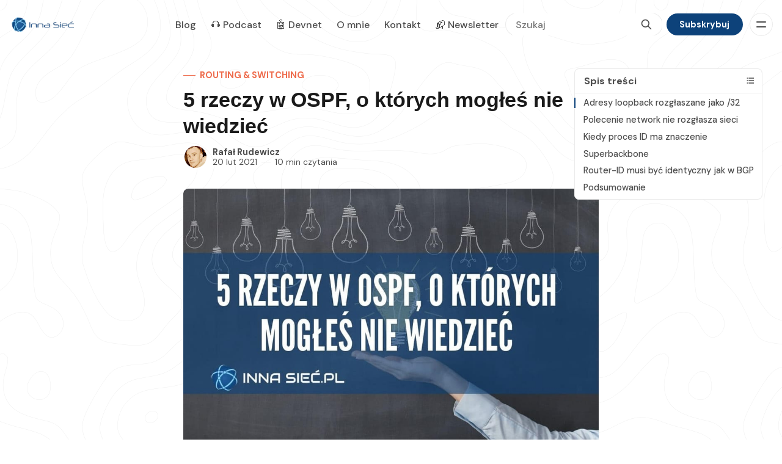

--- FILE ---
content_type: text/html; charset=utf-8
request_url: https://innasiec.pl/5-rzeczy-w-ospf-o-ktorych-mogles-nie-wiedziec/
body_size: 14233
content:
<!DOCTYPE html>
<html lang="pl">
  <head>
    <meta charset="utf-8">
    <meta http-equiv="X-UA-Compatible" content="IE=edge">

    <title>5 rzeczy w OSPF, o których mogłeś nie wiedzieć</title>

    <meta name="HandheldFriendly" content="True" />
    <meta name="viewport" content="width=device-width, initial-scale=1.0" />
    
    <meta name="theme-color" content="#0d427a">

    <link rel="preload" href="/assets/dist/app.min.js?v=04e55ce9a5" as="script">
    <link rel="preload" href="/assets/dist/app.min.css?v=04e55ce9a5" as="style">

        <link rel="preconnect" href="https://fonts.googleapis.com">
    <link rel="preconnect" href="https://fonts.gstatic.com" crossorigin>



    <link rel="preload stylesheet" href="https://fonts.googleapis.com/css2?family=DM+Sans:ital,wght@0,400;0,500;0,700;1,400;1,500;1,700&display=swap" 
          as="style" onload="this.onload=null;this.rel='stylesheet'" crossorigin>
    <style>body { --font-body: 'DM Sans', sans-serif; }</style>




    <script async defer src="/assets/dist/app.min.js?v=04e55ce9a5"></script>

    <link rel="stylesheet" type="text/css" href="/assets/dist/app.min.css?v=04e55ce9a5" />

    <script>
  // Basic Config
  let themeSettings = {
    ghostVersion: 'v5.0',
    searchUrl: `https://innasiec.pl`,
    searchKey: ``,
    searchInContent: false,
    defaultColorScheme: `System`,
    enableImageLightbox: true,
    openLinksInNewTab: false
  }
</script>

<style>
  :root {
    --global-theme-notifications: none; /* flex/none */
    --global-hero-title-color: var(--color-primary);
    --global-button-gradient: var(--color-primary);
    --global-max-width: 1280px; /* site max width */
    --global-content-width: 680px; /* post-content-width */
    --global-wide-width: 960px; /* site max width */
    --global-radius: 8px; /* default radius */
    --global-radius-rounded: 30px; /* radius for rounded elements */
    --global-gallery-gap: 1em; /* Image gallery distance between images */
    --global-hyphens: none; /* none/auto */
    --global-header-height: 80px;
    --global-progress-bar: visible; /* visible/hidden */
    --global-content-preview-fading: 0%; /* 50%-100% for fading effect */
  }
</style>

<script>
  let preferredTheme = localStorage.getItem('PREFERRED_COLOR_SCHEME') || themeSettings.defaultColorScheme.toLowerCase();
  document.documentElement.setAttribute('data-color-scheme', preferredTheme);
  
  // Global values needed
  const themeGlobal = {
    currentPage: parseInt(''),
    nextPage: parseInt(''),
    nextPageLink: '',
    maxPages: parseInt(''), 
    lastPage: `` === `` ? true : false,
    postsPerPage: parseInt('6'),
    scrollPos: 0
  }

  // Calculate contrast for primary color (black/white);
  function getContrast(hexcolor) {
    // If a leading # is provided, remove it
    if (hexcolor.slice(0, 1) === '#') { hexcolor = hexcolor.slice(1); }
    // If a three-character hexcode, make six-character
    if (hexcolor.length === 3) { hexcolor = hexcolor.split('').map(function (hex) { return hex + hex;}).join(''); }
    // Convert to RGB value
    var r = parseInt(hexcolor.substr(0,2),16); var g = parseInt(hexcolor.substr(2,2),16); var b = parseInt(hexcolor.substr(4,2),16);
    // Get YIQ ratio
    var yiq = ((r * 299) + (g * 587) + (b * 114)) / 1000;
    // Check contrast
    return (yiq >= 128) ? '#000' : '#fff';
  };

  let style = document.createElement('style');
  style.innerHTML = `:root { --color-primary-contrast: ${getContrast("#0d427a")} }`
  document.getElementsByTagName('head')[0].appendChild(style);
</script>

    
    
     

    <link rel="icon" href="https://innasiec.pl/content/images/size/w256h256/2024/06/recreate-02.png" type="image/png">
    <link rel="canonical" href="https://innasiec.pl/5-rzeczy-w-ospf-o-ktorych-mogles-nie-wiedziec/">
    <meta name="referrer" content="no-referrer-when-downgrade">
    
    <meta property="og:site_name" content="Inna Sieć">
    <meta property="og:type" content="article">
    <meta property="og:title" content="5 rzeczy w OSPF, o których mogłeś nie wiedzieć">
    <meta property="og:description" content="OSPF jest uważany za jeden z najbardziej skomplikowanych protokołów routingu, być może nawet bardziej skomplikowany od BGP. Obsługuje 5 różnych rodzajów topologii fizycznych oraz 6 rodzajów obszarów. Ponadto, posiada ponad 10 różnych pakietów LSA oraz mnóstwo opcji konfiguracyjnych.

Na podstawowym poziomie OSPF jest stosunkowo łatwy w wdrożeniu. Jednak diabeł, jak">
    <meta property="og:url" content="https://innasiec.pl/5-rzeczy-w-ospf-o-ktorych-mogles-nie-wiedziec/">
    <meta property="og:image" content="https://innasiec.pl/content/images/wordpress/2021/02/5-rzeczy-w-ospf-o-ktorych-mogles-nie-wiedziec.jpg">
    <meta property="article:published_time" content="2021-02-20T13:20:14.000Z">
    <meta property="article:modified_time" content="2024-06-27T08:01:23.000Z">
    <meta property="article:tag" content="Routing &amp;amp; Switching">
    
    <meta property="article:publisher" content="https://www.facebook.com/innasiec">
    <meta name="twitter:card" content="summary_large_image">
    <meta name="twitter:title" content="5 rzeczy w OSPF, o których mogłeś nie wiedzieć">
    <meta name="twitter:description" content="OSPF jest uważany za jeden z najbardziej skomplikowanych protokołów routingu, być może nawet bardziej skomplikowany od BGP. Obsługuje 5 różnych rodzajów topologii fizycznych oraz 6 rodzajów obszarów. Ponadto, posiada ponad 10 różnych pakietów LSA oraz mnóstwo opcji konfiguracyjnych.

Na podstawowym poziomie OSPF jest stosunkowo łatwy w wdrożeniu. Jednak diabeł, jak">
    <meta name="twitter:url" content="https://innasiec.pl/5-rzeczy-w-ospf-o-ktorych-mogles-nie-wiedziec/">
    <meta name="twitter:image" content="https://innasiec.pl/content/images/wordpress/2021/02/5-rzeczy-w-ospf-o-ktorych-mogles-nie-wiedziec.jpg">
    <meta name="twitter:label1" content="Written by">
    <meta name="twitter:data1" content="Rafał Rudewicz">
    <meta name="twitter:label2" content="Filed under">
    <meta name="twitter:data2" content="Routing &amp; Switching">
    <meta name="twitter:site" content="@innasiec">
    <meta property="og:image:width" content="1170">
    <meta property="og:image:height" content="780">
    
    <script type="application/ld+json">
{
    "@context": "https://schema.org",
    "@type": "Article",
    "publisher": {
        "@type": "Organization",
        "name": "Inna Sieć",
        "url": "https://innasiec.pl/",
        "logo": {
            "@type": "ImageObject",
            "url": "https://innasiec.pl/content/images/2024/06/innasiec-logo.webp"
        }
    },
    "author": {
        "@type": "Person",
        "name": "Rafał Rudewicz",
        "image": {
            "@type": "ImageObject",
            "url": "https://www.gravatar.com/avatar/168370582cd9ff57ad4bdfe20e4d9ede?s=250&r=x&d=mp",
            "width": 250,
            "height": 250
        },
        "url": "https://innasiec.pl/author/rafal/",
        "sameAs": [
            "https://bsky.app/profile/innasiec.pl",
            "https://www.youtube.com/@innasiec",
            "https://www.linkedin.com/in/rafalrudewicz"
        ]
    },
    "headline": "5 rzeczy w OSPF, o których mogłeś nie wiedzieć",
    "url": "https://innasiec.pl/5-rzeczy-w-ospf-o-ktorych-mogles-nie-wiedziec/",
    "datePublished": "2021-02-20T13:20:14.000Z",
    "dateModified": "2024-06-27T08:01:23.000Z",
    "image": {
        "@type": "ImageObject",
        "url": "https://innasiec.pl/content/images/wordpress/2021/02/5-rzeczy-w-ospf-o-ktorych-mogles-nie-wiedziec.jpg",
        "width": 1170,
        "height": 780
    },
    "keywords": "Routing & Switching",
    "description": "OSPF jest uważany za jeden z najbardziej skomplikowanych protokołów routingu, być może nawet bardziej skomplikowany od BGP. Obsługuje 5 różnych rodzajów topologii fizycznych oraz 6 rodzajów obszarów. Ponadto, posiada ponad 10 różnych pakietów LSA oraz mnóstwo opcji konfiguracyjnych.\n\nNa podstawowym poziomie OSPF jest stosunkowo łatwy w wdrożeniu. Jednak diabeł, jak zwykle, tkwi w szczegółach, zwłaszcza gdy mamy specyficzne wymagania co do jego zachowania.\n\nPrzejdźmy teraz do omówienia 5 przypadk",
    "mainEntityOfPage": "https://innasiec.pl/5-rzeczy-w-ospf-o-ktorych-mogles-nie-wiedziec/"
}
    </script>

    <meta name="generator" content="Ghost 6.10">
    <link rel="alternate" type="application/rss+xml" title="Inna Sieć" href="https://innasiec.pl/rss/">
    <script defer src="https://cdn.jsdelivr.net/ghost/portal@~2.56/umd/portal.min.js" data-i18n="true" data-ghost="https://innasiec.pl/" data-key="1d5f810385076c8d60195b37c8" data-api="https://innasiec.pl/ghost/api/content/" data-locale="pl" crossorigin="anonymous"></script><style id="gh-members-styles">.gh-post-upgrade-cta-content,
.gh-post-upgrade-cta {
    display: flex;
    flex-direction: column;
    align-items: center;
    font-family: -apple-system, BlinkMacSystemFont, 'Segoe UI', Roboto, Oxygen, Ubuntu, Cantarell, 'Open Sans', 'Helvetica Neue', sans-serif;
    text-align: center;
    width: 100%;
    color: #ffffff;
    font-size: 16px;
}

.gh-post-upgrade-cta-content {
    border-radius: 8px;
    padding: 40px 4vw;
}

.gh-post-upgrade-cta h2 {
    color: #ffffff;
    font-size: 28px;
    letter-spacing: -0.2px;
    margin: 0;
    padding: 0;
}

.gh-post-upgrade-cta p {
    margin: 20px 0 0;
    padding: 0;
}

.gh-post-upgrade-cta small {
    font-size: 16px;
    letter-spacing: -0.2px;
}

.gh-post-upgrade-cta a {
    color: #ffffff;
    cursor: pointer;
    font-weight: 500;
    box-shadow: none;
    text-decoration: underline;
}

.gh-post-upgrade-cta a:hover {
    color: #ffffff;
    opacity: 0.8;
    box-shadow: none;
    text-decoration: underline;
}

.gh-post-upgrade-cta a.gh-btn {
    display: block;
    background: #ffffff;
    text-decoration: none;
    margin: 28px 0 0;
    padding: 8px 18px;
    border-radius: 4px;
    font-size: 16px;
    font-weight: 600;
}

.gh-post-upgrade-cta a.gh-btn:hover {
    opacity: 0.92;
}</style><script async src="https://js.stripe.com/v3/"></script>
    <script defer src="https://cdn.jsdelivr.net/ghost/sodo-search@~1.8/umd/sodo-search.min.js" data-key="1d5f810385076c8d60195b37c8" data-styles="https://cdn.jsdelivr.net/ghost/sodo-search@~1.8/umd/main.css" data-sodo-search="https://innasiec.pl/" data-locale="pl" crossorigin="anonymous"></script>
    
    <link href="https://innasiec.pl/webmentions/receive/" rel="webmention">
    <script defer src="/public/cards.min.js?v=04e55ce9a5"></script>
    <link rel="stylesheet" type="text/css" href="/public/cards.min.css?v=04e55ce9a5">
    <script defer src="/public/comment-counts.min.js?v=04e55ce9a5" data-ghost-comments-counts-api="https://innasiec.pl/members/api/comments/counts/"></script>
    <script defer src="/public/member-attribution.min.js?v=04e55ce9a5"></script><style>:root {--ghost-accent-color: #0d427a;}</style>
    <script defer src="https://analytics.innasiec.pl/script.js" data-website-id="42e05874-8bf7-4267-8b75-c0637a7776b7"></script>
  </head>
  <body class="post-template tag-hash-wordpress tag-hash-toc tag-routing-switching" data-bg="topography">
    <div class="progress-bar"></div>
    
      <header class="header js-header" data-header="normal">
  <div class="container wrapper">
    <div class="row">
      <div class="col-xs col-md-3 col-lg-2 flex">
<a class="header__brand" href="https://innasiec.pl">            <img class="header__logo"
              src="/content/images/size/w300/2024/06/innasiec-logo.webp"
              alt="Inna Sieć"/>
</a>      </div>

      <div class="col-xs col-md-9 col-lg-10 is-rel flex items-center content-end">
        <nav class="header__menu items-center">
          <ul class="nav">
    <li class="nav-blog"><a href="https://innasiec.pl/blog/">Blog</a></li>
    <li class="nav-podcast"><a href="https://innasiec.pl/tag/podcast/">🎧 Podcast</a></li>
    <li class="nav-devnet"><a href="https://innasiec.pl/tag/devnet/">🤖 Devnet</a></li>
    <li class="nav-o-mnie"><a href="https://innasiec.pl/o-mnie/">O mnie</a></li>
    <li class="nav-kontakt"><a href="https://innasiec.pl/kontakt/">Kontakt</a></li>
    <li class="nav-newsletter"><a href="https://innasiec.pl/newsletter/">📬 Newsletter</a></li>
</ul>

          <form action="/search/" method="get" class="menu-search__form flex flex-1 radius-rounded js-search-form">
            <input type="text" class="menu-search__input js-search-input" placeholder="Szukaj" autocomplete="off" 
              title="Szukaj"  aria-label="Szukaj" aria-labelledby="search-input-label"
              minlength="1" required/>
            <button class="search__icon" type="submit" title="Szukaj" aria-label="Szukaj">
              <i class="icon icon-search icon--md">
  <svg class="icon__svg">
    <use xlink:href="/assets/icons/icon-sprite.svg?v=04e55ce9a5#search"></use>
  </svg>
</i>            </button>
          </form>

          <span class="menu-search__helper" id="search-input-label"></span>

        </nav>

            

              <a class="signup-link btn--primary radius-rounded" href="/signup/">Subskrybuj</a>
            

          <div class="member-menu js-member-menu">
<a class="signup-link" href="/signup/">      <i class="icon icon-arrow-up-right icon--sm">
  <svg class="icon__svg">
    <use xlink:href="/assets/icons/icon-sprite.svg?v=04e55ce9a5#arrow-up-right"></use>
  </svg>
</i>Zarejestruj się
</a>
<a class="signin-link" href="/signin/">      <i class="icon icon-login icon--sm">
  <svg class="icon__svg">
    <use xlink:href="/assets/icons/icon-sprite.svg?v=04e55ce9a5#login"></use>
  </svg>
</i>Zaloguj się
</a></div>
        <button class="btn-menu-toggle menu__toggle js-menu-open"
          type="button" title="Menu" aria-label="Menu">
            <span></span>
            <span></span>
        </button>
      </div>
    </div>
  </div>
</header>

      <div class="menu js-menu">
  <div class="menu__header flex content-end m-b-lg">
      <form action="/search/" method="get" class="menu-search__form flex flex-1 radius-rounded js-search-form">
        <input type="text" class="menu-search__input js-search-input" placeholder="Szukaj" autocomplete="off" 
          title="Szukaj"  aria-label="Szukaj" aria-labelledby="search-input-label"
          minlength="1" required/>
        <button class="search__icon" type="submit" title="Szukaj" aria-label="Szukaj">
          <i class="icon icon-search icon--md">
  <svg class="icon__svg">
    <use xlink:href="/assets/icons/icon-sprite.svg?v=04e55ce9a5#search"></use>
  </svg>
</i>        </button>
      </form>

      <span class="menu-search__helper" id="search-input-label"></span>


    <button class="btn-menu-toggle menu__toggle is-active js-menu-close"
      type="button" title="Menu" aria-label="Menu">
        <span></span>
        <span></span>
    </button>
  </div>

  <nav class="menu__navigation">
    <ul class="nav">
    <li class="nav-blog"><a href="https://innasiec.pl/blog/">Blog</a></li>
    <li class="nav-podcast"><a href="https://innasiec.pl/tag/podcast/">🎧 Podcast</a></li>
    <li class="nav-devnet"><a href="https://innasiec.pl/tag/devnet/">🤖 Devnet</a></li>
    <li class="nav-o-mnie"><a href="https://innasiec.pl/o-mnie/">O mnie</a></li>
    <li class="nav-kontakt"><a href="https://innasiec.pl/kontakt/">Kontakt</a></li>
    <li class="nav-newsletter"><a href="https://innasiec.pl/newsletter/">📬 Newsletter</a></li>
</ul>


      <ul class="nav">
    <li class="nav-narzedzia"><a href="https://innasiec.pl/narzedzia/">Narzędzia</a></li>
    <li class="nav-materialy-premium"><a href="https://innasiec.pl/tag/premium/">Materiały Premium</a></li>
    <li class="nav-archiwum-newslettera"><a href="https://innasiec.pl/newsletter-archiwum/">Archiwum newslettera</a></li>
    <li class="nav-regulamin"><a href="https://innasiec.pl/regulamin-sklepu/">Regulamin</a></li>
    <li class="nav-polityka-prywatnosci"><a href="https://innasiec.pl/polityka-prywatnosci/">Polityka Prywatności</a></li>
</ul>

  </nav>

  <span class="flex-1"></span>

        <div class="menu__subscribe m-b">
          <div class="bg-gradient radius flex flex-col p-lg color-white">
            <div class="menu_subscribe-content z-index-1">
              <span class="fw-700 text-16 m-b-xs is-block">Zarejestruj się na Inna Sieć!</span>
              <p class="m-b opacity-070" id="menu-input-label">Dołącz do 1400+ sieciowców, czytających maile o praktycznym wykorzystaniu technologii, nowościach z branży i sposobach na rozwój Twojej kariery.</p>
              <form class="subscribe-form radius-rounded" 
  data-members-form="signup" data-style="">
  <input data-members-email class="w-100" 
    type="email" autocomplete="email" placeholder="Twój adres e-mail" 
    aria-labelledby="menu-input-label" required/> 
  <button class="btn btn--white" type="submit">
    <span>Subskrybuj</span>
  </button>
  <div class="msg-success">Świetnie! Sprawdź swoją skrzynkę odbiorczą i kliknij link.</div>
  <div class="msg-error">Przepraszamy, coś poszło nie tak. Spróbuj ponownie.</div>
</form>            </div>
          </div>
          <div class="text-09 m-t-sm m-b-sm text-center text-acc">
            Masz już konto? <a href="/signin/">Zaloguj się</a>
          </div>
        </div>

  <button class="menu__theme border-top js-theme-toggle">
    <span class="menu__theme--system"><i class="icon icon-brightness-half icon--sm">
  <svg class="icon__svg">
    <use xlink:href="/assets/icons/icon-sprite.svg?v=04e55ce9a5#brightness-half"></use>
  </svg>
</i>Motyw systemowy</span>
    <span class="menu__theme--light"><i class="icon icon-sun icon--sm">
  <svg class="icon__svg">
    <use xlink:href="/assets/icons/icon-sprite.svg?v=04e55ce9a5#sun"></use>
  </svg>
</i>Jasny motyw</span>
    <span class="menu__theme--dark"><i class="icon icon-moon icon--sm">
  <svg class="icon__svg">
    <use xlink:href="/assets/icons/icon-sprite.svg?v=04e55ce9a5#moon"></use>
  </svg>
</i>Ciemny motyw</span>
  </button>
</div>

    <main class="main">
      

  <div class="container wrapper">
  
      <div class="hero is-post" 
    data-feature-image="true" data-image-style="default">
    <div class="hero__content flex flex-col">
            <a href="/tag/routing-switching/" class="hero__tag" style="--color-accent: #EE6C4D">Routing &amp; Switching</a>

      <h1 class="hero__title">5 rzeczy w OSPF, o których mogłeś nie wiedzieć</h1>


          <div class="post-info text-acc "> 
  <ul class="post-info__avatars">
      <li class="author-avatar has-image">
        <a href="/author/rafal/" title="Rafał Rudewicz" aria-label="Rafał Rudewicz">
            <img class="lazyload" data-sizes="auto"
              data-src="https://www.gravatar.com/avatar/168370582cd9ff57ad4bdfe20e4d9ede?s&#x3D;250&amp;r&#x3D;x&amp;d&#x3D;mp" 
              src="https://www.gravatar.com/avatar/168370582cd9ff57ad4bdfe20e4d9ede?s&#x3D;250&amp;r&#x3D;x&amp;d&#x3D;mp" 
              alt="Rafał Rudewicz"/>
        </a>
      </li>
  </ul>
  <div class="post-info__detail">
    <span class="post-info__author"><a href="/author/rafal/">Rafał Rudewicz</a></span>
    <div class="post-info__dr">
      <time datetime="2021-02-20">20 lut 2021</time> 
      <span class="post-info__readtime">10 min czytania</span>
    </div>
  </div>
</div>    </div>

      <div class="hero__media">
        <figure class="hero__figure">
          <img
            class="lazyload hero__img"
            data-srcset="/content/images/size/w300/wordpress/2021/02/5-rzeczy-w-ospf-o-ktorych-mogles-nie-wiedziec.jpg 300w,
                    /content/images/size/w600/wordpress/2021/02/5-rzeczy-w-ospf-o-ktorych-mogles-nie-wiedziec.jpg 600w,
                    /content/images/size/w1000/wordpress/2021/02/5-rzeczy-w-ospf-o-ktorych-mogles-nie-wiedziec.jpg 1000w,
                    /content/images/size/w2000/wordpress/2021/02/5-rzeczy-w-ospf-o-ktorych-mogles-nie-wiedziec.jpg 2000w"
            srcset="[data-uri]"
            data-sizes="auto"
            data-src="/content/images/size/w300/wordpress/2021/02/5-rzeczy-w-ospf-o-ktorych-mogles-nie-wiedziec.jpg"
            src="/content/images/size/w100/wordpress/2021/02/5-rzeczy-w-ospf-o-ktorych-mogles-nie-wiedziec.jpg"
            alt="5 rzeczy w ospf o ktorych mogles nie wiedziec"/>
        </figure>
      </div>
  </div>

        <div class="post-header content-width  m-b-lg has-tags p-t p-b border-top border-bottom">
      <span class="post-header__tags">W: <a href="/tag/routing-switching/">Routing &amp; Switching</a></span>

      <span class="flex-1"></span>

      <div class="social-share">
  <button class="social-share__toggle btn--share" onclick="document.querySelector('.js-share-actions').classList.toggle('is-hidden');">Udostępnij<i class="icon icon-chevron-down icon--sm">
  <svg class="icon__svg">
    <use xlink:href="/assets/icons/icon-sprite.svg?v=04e55ce9a5#chevron-down"></use>
  </svg>
</i></button>

  <div class="social-share__actions bg-acc border js-share-actions is-hidden">
    <a class="social-share__item twitter js-share" target="_blank"
        href="https://twitter.com/share?text=5%20rzeczy%20w%20OSPF%2C%20o%20kt%C3%B3rych%20mog%C5%82e%C5%9B%20nie%20wiedzie%C4%87&amp;url=https://innasiec.pl/5-rzeczy-w-ospf-o-ktorych-mogles-nie-wiedziec/"
        title="Udostępnij na Twitter" aria-label="Udostępnij na Twitter">
      <i class="icon icon-twitter-x icon--sm">
  <svg class="icon__svg">
    <use xlink:href="/assets/icons/icon-sprite.svg?v=04e55ce9a5#twitter-x"></use>
  </svg>
</i>    </a>
    <a class="social-share__item facebook js-share" target="_blank"
        href="https://www.facebook.com/sharer.php?u=https://innasiec.pl/5-rzeczy-w-ospf-o-ktorych-mogles-nie-wiedziec/"
        title="Udostępnij na Facebook" aria-label="Udostępnij na Facebook">
      <i class="icon icon-facebook icon--sm">
  <svg class="icon__svg">
    <use xlink:href="/assets/icons/icon-sprite.svg?v=04e55ce9a5#facebook"></use>
  </svg>
</i>    </a>
    <a class="social-share__item linkedin js-share" target="_blank"
        href="https://www.linkedin.com/shareArticle?mini=true&url=https://innasiec.pl/5-rzeczy-w-ospf-o-ktorych-mogles-nie-wiedziec/&title=5%20rzeczy%20w%20OSPF%2C%20o%20kt%C3%B3rych%20mog%C5%82e%C5%9B%20nie%20wiedzie%C4%87&summary=5%20rzeczy%20w%20OSPF%2C%20o%20kt%C3%B3rych%20mog%C5%82e%C5%9B%20nie%20wiedzie%C4%87"
        title="Udostępnij na Linkedin" aria-label="Udostępnij na Linkedin">
      <i class="icon icon-linkedin icon--sm">
  <svg class="icon__svg">
    <use xlink:href="/assets/icons/icon-sprite.svg?v=04e55ce9a5#linkedin"></use>
  </svg>
</i>    </a>
    <a class="social-share__item mail"
        href="mailto:?subject=5%20rzeczy%20w%20OSPF%2C%20o%20kt%C3%B3rych%20mog%C5%82e%C5%9B%20nie%20wiedzie%C4%87&body=https://innasiec.pl/5-rzeczy-w-ospf-o-ktorych-mogles-nie-wiedziec/&nbsp;5%20rzeczy%20w%20OSPF%2C%20o%20kt%C3%B3rych%20mog%C5%82e%C5%9B%20nie%20wiedzie%C4%87"
        title="Udostępnij przez e-mail" aria-label="Udostępnij przez e-mail">
      <i class="icon icon-mail icon--sm">
  <svg class="icon__svg">
    <use xlink:href="/assets/icons/icon-sprite.svg?v=04e55ce9a5#mail"></use>
  </svg>
</i>    </a>
    <button class="copy-link copy js-copy-link" data-url="https://innasiec.pl/5-rzeczy-w-ospf-o-ktorych-mogles-nie-wiedziec/"
        title="Skopiuj do schowka" data-label="Skopiowano!" aria-label="Skopiuj do schowka">
      <i class="icon icon-copy icon--sm">
  <svg class="icon__svg">
    <use xlink:href="/assets/icons/icon-sprite.svg?v=04e55ce9a5#copy"></use>
  </svg>
</i>    </button>
  </div>
</div>

    </div>

    <article class="post tag-hash-wordpress tag-hash-toc tag-routing-switching content post-access-public">
      <p>OSPF jest uważany za jeden z najbardziej skomplikowanych protokołów routingu, być może nawet bardziej skomplikowany od BGP. Obsługuje 5 różnych rodzajów topologii fizycznych oraz 6 rodzajów obszarów. Ponadto, posiada ponad 10 różnych pakietów LSA oraz mnóstwo opcji konfiguracyjnych.</p><p><strong>Na podstawowym poziomie OSPF jest stosunkowo łatwy w wdrożeniu</strong>. Jednak diabeł, jak zwykle, tkwi w szczegółach, zwłaszcza gdy mamy specyficzne wymagania co do jego zachowania.</p><p>Przejdźmy teraz do omówienia 5 przypadków zachowania i konfiguracji OSPF, które mogą okazać się nieoczywiste.</p><h2 id="adresy-loopback-rozg%C5%82aszane-jako-32">Adresy loopback rozgłaszane jako /32</h2><p> Zdarza się, że potrzebujemy zadresować interfejs pętli zwrotnej z maską inną niż /32. Dzieje się tak na przykład, gdy chcemy mieć pewność, że dana podsieć będzie zawsze widoczna w tablicy routingu. Założenia dotyczące zachowania takich portów są jednak nieco inne w protokole OSPF.</p><p>Zgodnie z RFC 2328 adres interfejsu pętli zwrotnej powinien być rozgłaszany jako Typ 3 (sieć typu stub), maska ustawiona na 0xffffff (trasa do hosta), a koszt wynosi 0.</p><p>Tyle teorii. Sprawdźmy teraz, jak to wygląda w praktyce. Skonfigurujmy 2 bezpośrednio ze sobą połączone routery.</p><pre><code>R1#show run
interface Loopback0
 ip address 1.1.1.1 255.255.255.0
!
interface GigabitEthernet 0/0
 ip address 10.0.0.1 255.255.255.0
!
router ospf 1
router-id 1.1.1.1
network 1.1.1.0 0.0.0.255 area 0
network 10.0.0.0 0.0.0.255 area 0</code></pre><pre><code>R2#show run
interface Loopback0
 ip address 2.2.2.2 255.255.255.0
!
interface GigabitEthernet 0/0
 ip address 10.0.0.2 255.255.255.0
!
router ospf 1
router-id 2.2.2.2
network 2.2.2.0 0.0.0.255 area 0
network 10.0.0.0 0.0.0.255 area 0</code></pre><p>Jak widać, konfiguracja spełnia wszystkie założenia. Routery R1 i R2 posiadają interfejsy Loopback z adresami skonfigurowanymi z maską /24.</p><p>Sprawdźmy teraz zawartość tablicy routingu oraz jakie trasy otrzymujemy od sąsiada.</p><pre><code>R2#show ip route 
     1.0.0.0/32 is subnetted, 1 subnets
O       1.1.1.1/32 [110/2] via 10.0.0.1, 00:17:48, GigabitEthernet0/0
2.0.0.0/8 is variably subnetted, 2 subnets, 2 masks
C       2.2.2.0/24 is directly connected, Loopback0
L       2.2.2.2/32 is directly connected, Loopback0
     10.0.0.0/8 is variably subnetted, 2 subnets, 2 masks
C       10.0.0.0/24 is directly connected, GigabitEthernet0/0
L       10.0.0.2/32 is directly connected, GigabitEthernet0/0</code></pre><pre><code>R2#show ip ospf database router 
            OSPF Router with ID (2.2.2.2) (Process ID 1)
                Router Link States (Area 0)
  LS age: 1249
  Options: (No TOS-capability, DC)
  LS Type: Router Links
  Link State ID: 2.2.2.2
  Advertising Router: 2.2.2.2
  LS Seq Number: 80000003
  Checksum: 0x050e
  Length: 48
  Number of Links: 2
    Link connected to: a Stub Network
     (Link ID) Network/subnet number: 2.2.2.2
     (Link Data) Network Mask: 255.255.255.255
      Number of TOS metrics: 0
       TOS 0 Metrics: 1
    Link connected to: a Transit Network
     (Link ID) Designated Router address: 10.0.0.1
     (Link Data) Router Interface address: 10.0.0.2
      Number of TOS metrics: 0
       TOS 0 Metrics: 1
  LS age: 1249
  Options: (No TOS-capability, DC)
  LS Type: Router Links
  Link State ID: 1.1.1.1
  Advertising Router: 1.1.1.1
  LS Seq Number: 80000003
  Checksum: 0x150b
  Length: 48
  Number of Links: 2
    Link connected to: a Stub Network
     (Link ID) Network/subnet number: 1.1.1.1
     (Link Data) Network Mask: 255.255.255.255
      Number of TOS metrics: 0
       TOS 0 Metrics: 1</code></pre><p>Jak widać, nasze adresy loopback  zostały rozgłoszone zgodnie z wytycznymi z RFC, jako adresy hostów z maską /32. Jak więc zmienić to zachowanie na pożądane? Rozwiązanie problemu jest bardzo proste. Wystarczy zmienić typ sieci interfejsu pętli zwrotnej na point-to-point.</p><pre><code>R1#show run
interface Loopback0
 ip address 1.1.1.1 255.255.255.0
 ip ospf network point-to-point</code></pre><pre><code>R2#show ip route 
     1.0.0.0/24 is subnetted, 1 subnets
O       1.1.1.0/24 [110/2] via 10.0.0.1, 00:17:48, GigabitEthernet0/0
R2#show  ip ospf database router 
    Link connected to: a Stub Network
     (Link ID) Network/subnet number: 1.1.1.0
     (Link Data) Network Mask: 255.255.255.0
      Number of TOS metrics: 0
       TOS 0 Metrics: 1</code></pre><h2 id="polecenie-network-nie-rozg%C5%82asza-sieci">Polecenie network nie rozgłasza sieci</h2><p><strong>Polecenie <code>network</code> w konfiguracji OSPF bywa jednym z najbardziej mylących</strong>. </p><p>Większość osób, nawet początkujących w dziedzinie sieci, wie, że aby rozgłaszać sieć w OSPF, trzeba ją redystrybuować z innego protokołu lub dodać poleceniem <code>network</code>.</p><p>Jednak prawda jest taka, że <strong>polecenie <code>network</code> nie określa, które dokładnie sieci mają być rozgłaszane</strong>. <strong>To polecenie dodaje interfejsy do procesu OSPF, </strong>których adresy mieszczą się w określonym zakresie. Dopiero z aktywowanego interfejsu pobierana jest informacja, które sieci powinny być rozgłaszane.</p><p>Przyjrzyjmy się prostemu przykładowi składającemu się z 3 routerów pracujących w jednym obszarze. Konfiguracja nie jest skomplikowana, ale warto zwrócić uwagę, że użyłem różnych wariantów polecenia <code>network</code>.</p><figure class="kg-card kg-image-card"><img src="https://innasiec.pl/content/images/2024/06/3-routery-i-polecenie-network.webp" class="kg-image" alt="Trzy routery w obszarze 0" loading="lazy" width="801" height="339" srcset="https://innasiec.pl/content/images/size/w600/2024/06/3-routery-i-polecenie-network.webp 600w, https://innasiec.pl/content/images/2024/06/3-routery-i-polecenie-network.webp 801w" sizes="(min-width: 720px) 720px"></figure><pre><code>R1#show run
interface GigabitEthernet0/0
ip address 10.10.1.1 255.255.255.0
!
interface GigabitEthernet0/1
ip address 10.100.0.1 255.255.0.0
!
router ospf 1
router-id 1.1.1.1
network 10.0.0.0 0.255.255.255 area 0</code></pre><pre><code>R2#show run
interface GigabitEthernet0/0
ip address 10.10.1.2 255.255.255.0
!
interface GigabitEthernet0/1
ip address 192.168.2.2 255.255.255.0
!
router ospf 1
router-id 2.2.2.2
network 10.10.1.2 0.0.0.0 area 0
network 192.168.2.0 0.0.0.255 area 0</code></pre><pre><code>R3#show run
interface GigabitEthernet0/0
ip address 172.16.0.1 255.255.255.0
!
interface GigabitEthernet0/1
ip address 192.168.2.3 255.255.255.0
!
router ospf 1
router-id 3.3.3.3
network 192.168.2.3 0.0.0.0 area 0
network 172.16.0.1 0.0.0.0 area 0</code></pre><pre><code>R2#show ip ospf neighbor
Neighbor ID Pri State Dead Time Address Interface
1.1.1.1 1 FULL/BDR 00:00:32 10.10.1.1 GigabitEthernet0/0
3.3.3.3 1 FULL/DR 00:00:35 192.168.2.3 GigabitEthernet0/1
R2#show ip route
10.0.0.0/8 is variably subnetted, 3 subnets, 3 masks
C 10.10.1.0/24 is directly connected, GigabitEthernet0/0
L 10.10.1.2/32 is directly connected, GigabitEthernet0/0
O 10.100.0.0/16 [110/2] via 10.10.1.1, 00:23:34, GigabitEthernet0/0
172.16.0.0/24 is subnetted, 1 subnets
O 172.16.0.0/24 [110/2] via 192.168.2.3, 00:30:06, GigabitEthernet0/1
192.168.2.0/24 is variably subnetted, 2 subnets, 2 masks
C 192.168.2.0/24 is directly connected, GigabitEthernet0/1
L 192.168.2.2/32 is directly connected, GigabitEthernet0/1</code></pre><p>Jak widać, sąsiedztwo pomiędzy routerami jest nawiązane poprawnie. Sieci zostały rozgłoszone z odpowiednimi maskami.</p><h2 id="kiedy-proces-id-ma-znaczenie">Kiedy proces ID ma znaczenie</h2><p>Proces ID ma znaczenie W EIGRP, podobnie jak w BGP, numer procesu określa AS, do którego należy router. Na podstawie tej informacji urządzenia wiedzą, czy należą do tego samego obszaru, czy nie. </p><p>W OSPF jest inaczej. <strong>Możemy z powodzeniem korzystać na jednym routerze z procesu 1 i nawiązać sąsiedztwo z innym, posługującym się procesem 100, w ramach jednej arei</strong>. Przynależność do obszaru w OSPF jest definiowana poprzez przypisanie poleceniem network x.x.x.x x.x.x.x area x.</p><p>Skoro przed chwilą ustaliliśmy, że możemy używać różnych numerów procesów i wszystko będzie działać, dlaczego twierdzę, że proces ID ma znaczenie?</p><p><strong>W OSPF mamy parametr, który nazywa się domain ID</strong>. Podobnie jak nieskonfigurowany parametr router ID jest domyślnie brany z interfejsów, tak domyślnie domain ID jest przepisanym numerem procesu OSPF.</p><p>Do czego jest stosowane domain ID, dowiesz się z następnego punktu.</p><h2 id="superbackbone">Superbackbone</h2><p>OSPF to protokół hierarchiczny. Posiada obszar 0 nazywany backbone oraz obszary do niego przyległe. Bezpośrednia komunikacja między obszarami nie jest możliwa, cały ruch musi przechodzić przez nasz trzon.</p><p><strong>Nietypowym przypadkiem jest sytuacja, gdy korzystamy z usługi MPLS L3VPN i rozgłaszamy trasy do naszego dostawcy za pomocą OSPF-a</strong>. Wtedy sieć ISP jest dla nas wirtualnym routerem, do którego rozgłaszamy sieci LAN, a następnie te rozgłoszone prefiksy są dostępne w innych lokalizacjach.</p><p>Przeanalizujmy, jak realizowana jest usługa przekazywania tras między obszarami przez ISP. Ze względu na niemożliwość utrzymania tysięcy różnych instancji OSPF w sieci, wszystkie otrzymane trasy są redystrybuowane do MP-BGP, a następnie ponownie przekazywane do OSPF. W wyniku tego trasy z jednego obszaru są widoczne w drugim jako zewnętrzne. Co jednak zrobić, gdy taki stan nie odpowiada nam i chcemy widzieć wszystkie nasze prefiksy z różnych lokalizacji w ramach jednej instancji OSPF?</p><p>W takim przypadku dostawcy potrzebna jest odpowiednia konfiguracja identyfikatora domeny.</p><figure class="kg-card kg-image-card"><img src="https://innasiec.pl/content/images/2024/06/przekazanie-tras-za-pomoca--superbackbone.webp" class="kg-image" alt="Redystrybucja tras OSPF przez sieć MPLS L3VPN i superbackbone" loading="lazy" width="986" height="552" srcset="https://innasiec.pl/content/images/size/w600/2024/06/przekazanie-tras-za-pomoca--superbackbone.webp 600w, https://innasiec.pl/content/images/2024/06/przekazanie-tras-za-pomoca--superbackbone.webp 986w" sizes="(min-width: 720px) 720px"></figure><p><strong>Jeżeli wartości domain-id na routerach brzegowych ISP są identyczne, mówimy o superbackbone</strong>. Trasy przekazywane z MP-BGP z tego obszaru do naszego obszaru 0 będą traktowane jako interarea, a nie jako zewnętrzne.</p><h2 id="router-id-musi-by%C4%87-identyczny-jak-w-bgp">Router-ID musi być identyczny jak w BGP</h2><p>Kiedy na jednym urządzeniu <strong>mamy uruchomione zarówno protokoły BGP, jak i OSPF, identyfikator routera (router-id) w obu instancjach musi być taki sam</strong>. Jest to bardzo subtelny przypadek, ponieważ bardzo łatwo przeoczyć błędy w konfiguracji. W poniższym przykładzie pokazana jest konfiguracja routerów R3 i ISP-1. Zwróć szczególną uwagę na to, jakie prefiksy są widoczne w obu tabelach routingu.</p><figure class="kg-card kg-image-card"><img src="https://innasiec.pl/content/images/2024/06/redystrybucja_eigrp_do_ospf_do_bgp.webp" class="kg-image" alt="Redystrybucja z EIGRP do OSPF i z OSPF do BGP" loading="lazy" width="986" height="546" srcset="https://innasiec.pl/content/images/size/w600/2024/06/redystrybucja_eigrp_do_ospf_do_bgp.webp 600w, https://innasiec.pl/content/images/2024/06/redystrybucja_eigrp_do_ospf_do_bgp.webp 986w" sizes="(min-width: 720px) 720px"></figure><pre><code>R3#show run
interface GigabitEthernet0/3
 ip address 10.3.13.3 255.255.255.0
!
router ospf 1
 router-id 3.3.3.3
 redistribute bgp 6499 subnets
 network 2.2.2.0 0.0.0.255 area 0
 network 3.3.3.0 0.0.0.255 area 0
 network 10.2.3.0 0.0.0.255 area 0
 network 10.3.4.0 0.0.0.255 area 0
!
router bgp 6499
 bgp router-id 99.99.99.99
 bgp log-neighbor-changes
 neighbor 10.3.13.133 remote-as 6500
 address-family ipv4
  redistribute ospf 1 metric 10
  neighbor 10.3.13.133 activate
 exit-address-family</code></pre><pre><code>R3#show ip route
O*E2  0.0.0.0/0 [110/1] via 10.3.4.4, 00:18:43, GigabitEthernet0/0
                [110/1] via 10.2.3.2, 00:18:43, GigabitEthernet0/1
      1.0.0.0/32 is subnetted, 1 subnets
O        1.1.1.1 [110/3] via 10.3.4.4, 00:18:43, GigabitEthernet0/0
                 [110/3] via 10.2.3.2, 00:18:43, GigabitEthernet0/1
      2.0.0.0/32 is subnetted, 1 subnets
O        2.2.2.2 [110/2] via 10.2.3.2, 00:18:43, GigabitEthernet0/1
      3.0.0.0/8 is variably subnetted, 2 subnets, 2 masks
C        3.3.3.0/24 is directly connected, Loopback0
L        3.3.3.3/32 is directly connected, Loopback0
      4.0.0.0/32 is subnetted, 1 subnets
O        4.4.4.4 [110/2] via 10.3.4.4, 00:18:43, GigabitEthernet0/0
      5.0.0.0/24 is subnetted, 1 subnets
O E2     5.5.5.0 [110/120] via 10.3.4.4, 00:18:43, GigabitEthernet0/0
                 [110/120] via 10.2.3.2, 00:18:43, GigabitEthernet0/1
      8.0.0.0/32 is subnetted, 1 subnets
O E2     10.0.0.0/8 [110/120] via 10.3.4.4, 00:18:43, GigabitEthernet0/0
                    [110/120] via 10.2.3.2, 00:18:43, GigabitEthernet0/1
O        10.1.2.0/24 [110/2] via 10.2.3.2, 00:18:43, GigabitEthernet0/1
O        10.1.4.0/24 [110/2] via 10.3.4.4, 00:18:43, GigabitEthernet0/0
C        10.2.3.0/24 is directly connected, GigabitEthernet0/1
L        10.2.3.3/32 is directly connected, GigabitEthernet0/1
C        10.3.4.0/24 is directly connected, GigabitEthernet0/0
L        10.3.4.3/32 is directly connected, GigabitEthernet0/0
C        10.3.13.0/24 is directly connected, GigabitEthernet0/3
L        10.3.13.3/32 is directly connected, GigabitEthernet0/3
      100.0.0.0/32 is subnetted, 1 subnets
B        100.100.100.100 [20/10] via 10.3.13.133, 00:23:13
      101.0.0.0/32 is subnetted, 1 subnets
B        101.101.101.101 [20/10] via 10.3.13.133, 00:23:13
      172.1.0.0/24 is subnetted, 1 subnets
O E2     172.1.5.0 [110/120] via 10.3.4.4, 00:18:43, GigabitEthernet0/0
                   [110/120] via 10.2.3.2, 00:18:43, GigabitEthernet0/1</code></pre><pre><code>ISP-1#show run
interface Loopback0
 ip address 100.100.100.100 255.255.255.255
!
interface Loopback1
 ip address 101.101.101.101 255.255.255.255
!
interface GigabitEthernet0/3
 ip address 10.3.13.133 255.255.255.0
 duplex auto
 speed auto
 media-type rj45
!
router bgp 6500
 bgp log-neighbor-changes
 neighbor 10.3.13.3 remote-as 6499
 !
 address-family ipv4
  redistribute connected metric 10
  neighbor 10.3.13.3 activate
 exit-address-family</code></pre><pre><code>ISP-1#show ip route
      1.0.0.0/32 is subnetted, 1 subnets
B        1.1.1.1 [20/10] via 10.3.13.3, 00:22:28
      2.0.0.0/32 is subnetted, 1 subnets
B        2.2.2.2 [20/10] via 10.3.13.3, 00:22:28
      3.0.0.0/24 is subnetted, 1 subnets
B        3.3.3.0 [20/0] via 10.3.13.3, 00:27:55
      4.0.0.0/32 is subnetted, 1 subnets
B        4.4.4.4 [20/10] via 10.3.13.3, 00:22:28
      10.0.0.0/8 is variably subnetted, 6 subnets, 2 masks
B        10.1.2.0/24 [20/10] via 10.3.13.3, 00:22:28
B        10.1.4.0/24 [20/10] via 10.3.13.3, 00:22:28
B        10.2.3.0/24 [20/0] via 10.3.13.3, 00:27:55
B        10.3.4.0/24 [20/0] via 10.3.13.3, 00:27:55
C        10.3.13.0/24 is directly connected, GigabitEthernet0/3
L        10.3.13.133/32 is directly connected, GigabitEthernet0/3
      100.0.0.0/32 is subnetted, 1 subnets
C        100.100.100.100 is directly connected, Loopback0
      101.0.0.0/32 is subnetted, 1 subnets
C        101.101.101.101 is directly connected, Loopback1</code></pre><p>Na pierwszy rzut oka wszystko wydaje się być w porządku z obu stron. Prefixy zostały wymienione poprzez BGP w obu kierunkach. Jednak po dokładniejszym porównaniu tablic, zauważalne jest brakujące trasy. Konkretnie brakuje nam tras, które były widoczne w OSPF jako trasy nauczone z innego protokołu.</p><h2 id="podsumowanie">Podsumowanie </h2><p>Omówiliśmy 5 przypadków, w których zachowanie OSPF lub jego konfiguracja nie były całkowicie oczywiste. Czy znasz wszystkie te przypadki? Może masz znajomość innych nieoczywistych zachowań OSPF-a? Koniecznie podziel się nimi w komentarzu!</p>
    </article>

          <div class="content-width m-b-lg">
    <div class="section__title section__title--small">Napisane przez</div>
        <div class="card author-card author-rafal wide has-image">

<a class="author-card__media flex flex-cc is-round" href="/author/rafal/">      <img class="lazyload author-card__img is-round z-index-1" 
        data-srcset="https://www.gravatar.com/avatar/168370582cd9ff57ad4bdfe20e4d9ede?s&#x3D;250&amp;r&#x3D;x&amp;d&#x3D;mp 100w,
            https://www.gravatar.com/avatar/168370582cd9ff57ad4bdfe20e4d9ede?s&#x3D;250&amp;r&#x3D;x&amp;d&#x3D;mp 300w"
        srcset="[data-uri]"
        data-sizes="auto"
        data-src="https://www.gravatar.com/avatar/168370582cd9ff57ad4bdfe20e4d9ede?s&#x3D;250&amp;r&#x3D;x&amp;d&#x3D;mp"
        src="https://www.gravatar.com/avatar/168370582cd9ff57ad4bdfe20e4d9ede?s&#x3D;250&amp;r&#x3D;x&amp;d&#x3D;mp"
        alt="Rafał Rudewicz"
      />
</a>
  <div class="author-card__content flex-1 flex flex-col text-acc">
    <div class="author-card__profile flex flex-wrap items-center m-b-sm">
      <h3 class="author-card__name fw-700 m-b-0">
        <a href="/author/rafal/">Rafał Rudewicz</a>
      </h3>
      
      <div class="author-card__social flex flex-1">
      </div>
    </div>
    
    <div class="author-card__bio flex-1 text-09 text-acc m-b">Pasjonat sieci komputerowych i automatyzacji. CCNP Enterprise &amp; DevNet Specialist. IP/MPLS SME. Dołącz do mnie, aby razem odkrywać fascynujący świat technologii!</div>
    
    <div class="author-card__details flex text-acc">

<a class="author-card__cta fw-500 text-09" href="/author/rafal/">        Zobacz wszystkie posty 
</a>    </div>
  </div>
</div>
  </div>

         
    <div class="content-width m-b-lg">
      <div class="section__title section__title--small">Komentarze</div>
      <div class="comments bg-default border radius flex flex-col p-lg" id="comments">
            
        <script defer src="https://cdn.jsdelivr.net/ghost/comments-ui@~1.2/umd/comments-ui.min.js" data-locale="pl" data-ghost-comments="https://innasiec.pl/" data-api="https://innasiec.pl/ghost/api/content/" data-admin="https://innasiec.pl/ghost/" data-key="1d5f810385076c8d60195b37c8" data-title="" data-count="false" data-post-id="667041eb338bd500016e715c" data-color-scheme="auto" data-avatar-saturation="60" data-accent-color="#0d427a" data-comments-enabled="all" data-publication="Inna Sieć" crossorigin="anonymous"></script>
    
          

      </div>
    </div>

        </div>
  
      <div class="post-toc js-post-toc is-floating"> 
  <div class="post-toc__header flex items-center">
    <span class="m-r flex-1">Spis treści</span>
    <button class="post-toc__toggle js-toc-toggle">
      <i class="icon icon-list icon--sm">
  <svg class="icon__svg">
    <use xlink:href="/assets/icons/icon-sprite.svg?v=04e55ce9a5#list"></use>
  </svg>
</i>    </button>
  </div>
  <div class="post-toc__content js-toc"></div>
</div>



    </main>

      
      <footer class="footer">
  <div class="container wrapper">

    <div class="footer__content border-top p-t-lg">
      <div class="row">
        <div class="col-xs-12 col-md-6 m-b-lg">
          <div class="footer__brand flex items-center">
              <img class="footer__logo m-r lazyload"
                src="/content/images/size/w300/2024/06/innasiec-logo.webp"
                alt="Inna Sieć"/>
          </div>

          <div class="footer__description m-b" id="footer-input-label">
            Dołącz do 1400+ sieciowców, czytających maile o praktycznym wykorzystaniu technologii, nowościach z branży i sposobach na rozwój Twojej kariery.
          </div>

                <form class="subscribe-form radius-rounded" 
  data-members-form="subscribe" data-style="inline">
  <input data-members-email class="w-100 radius-rounded" 
    type="email" autocomplete="email" placeholder="Twój adres e-mail" 
    aria-labelledby="footer-input-label" required/> 
  <button class="btn btn--primary radius-rounded uppercase" type="submit">
    <span>Subskrybuj</span>
  </button>
  <div class="msg-success">Świetnie! Sprawdź swoją skrzynkę odbiorczą i kliknij link.</div>
  <div class="msg-error">Przepraszamy, coś poszło nie tak. Spróbuj ponownie.</div>
</form>        </div>

        <div class="col-xs-12 col-md-4 m-b-lg">
          <span class="fw-700 m-b-sm display-block uppercase text-acc">Nawigacja</span>
          <div class="grid col-2">
            <ul class="nav">
    <li class="nav-blog"><a href="https://innasiec.pl/blog/">Blog</a></li>
    <li class="nav-podcast"><a href="https://innasiec.pl/tag/podcast/">🎧 Podcast</a></li>
    <li class="nav-devnet"><a href="https://innasiec.pl/tag/devnet/">🤖 Devnet</a></li>
    <li class="nav-o-mnie"><a href="https://innasiec.pl/o-mnie/">O mnie</a></li>
    <li class="nav-kontakt"><a href="https://innasiec.pl/kontakt/">Kontakt</a></li>
    <li class="nav-newsletter"><a href="https://innasiec.pl/newsletter/">📬 Newsletter</a></li>
</ul>


              <ul class="nav">
    <li class="nav-narzedzia"><a href="https://innasiec.pl/narzedzia/">Narzędzia</a></li>
    <li class="nav-materialy-premium"><a href="https://innasiec.pl/tag/premium/">Materiały Premium</a></li>
    <li class="nav-archiwum-newslettera"><a href="https://innasiec.pl/newsletter-archiwum/">Archiwum newslettera</a></li>
    <li class="nav-regulamin"><a href="https://innasiec.pl/regulamin-sklepu/">Regulamin</a></li>
    <li class="nav-polityka-prywatnosci"><a href="https://innasiec.pl/polityka-prywatnosci/">Polityka Prywatności</a></li>
</ul>

          </div>
        </div>

        <div class="col-xs-12 col-md-2 m-b">
          <span class="fw-700 m-b-sm display-block uppercase text-acc">Social</span>

          <div class="social-links flex flex-col fw-500">
              <a href="https://www.facebook.com/innasiec" class="facebook" aria-label="Facebook"><i class="icon icon-facebook icon--sm">
  <svg class="icon__svg">
    <use xlink:href="/assets/icons/icon-sprite.svg?v=04e55ce9a5#facebook"></use>
  </svg>
</i><span>Facebook</span></a>

  <a href="https://x.com/innasiec" class="twitter" aria-label="Twitter"><i class="icon icon-twitter-x icon--sm">
  <svg class="icon__svg">
    <use xlink:href="/assets/icons/icon-sprite.svg?v=04e55ce9a5#twitter-x"></use>
  </svg>
</i><span>Twitter</span></a>

<a href="https://discord.gg/rtTY9YZaTM" class="discord" aria-label="Discord"><i class="icon icon-discord icon--sm">
  <svg class="icon__svg">
    <use xlink:href="/assets/icons/icon-sprite.svg?v=04e55ce9a5#discord"></use>
  </svg>
</i><span>Discord</span></a>


<a href="https://www.linkedin.com/company/innasiec/" class="linkedin" aria-label="linkedin"><i class="icon icon-linkedin icon--sm">
  <svg class="icon__svg">
    <use xlink:href="/assets/icons/icon-sprite.svg?v=04e55ce9a5#linkedin"></use>
  </svg>
</i><span>Linkedin</span></a>







<a href="https://www.youtube.com/@innasiec" class="youtube" aria-label="Youtube"><i class="icon icon-youtube icon--sm">
  <svg class="icon__svg">
    <use xlink:href="/assets/icons/icon-sprite.svg?v=04e55ce9a5#youtube"></use>
  </svg>
</i><span>Youtube</span></a>

<a href="https://innasiec.pl/rss" class="rss" aria-label="RSS"><i class="icon icon-rss icon--sm">
  <svg class="icon__svg">
    <use xlink:href="/assets/icons/icon-sprite.svg?v=04e55ce9a5#rss"></use>
  </svg>
</i><span>RSS</span></a>
          </div>
        </div>
      </div>
    </div>

    <div class="footer__copy text-09 text-center">
      <span>&copy;2025&nbsp;<a href="https://innasiec.pl">Inna Sieć</a>.</span>
    </div>
  </div>
</footer>

    <div class="notifications">
  <div class="notify notify-signup">
    <i class="icon icon-success icon--xxl notify__icon">
  <svg class="icon__svg">
    <use xlink:href="/assets/icons/icon-sprite.svg?v=04e55ce9a5#success"></use>
  </svg>
</i>    <div class="notify__msg">Świetnie! Udało ci się pomyślnie zarejestrować.</div> 
    <button class="notify__close js-notify-close" data-class="signup-success" aria-label="Zamknij"></button>
  </div>

  <div class="notify notify-signin">
    <i class="icon icon-success icon--xxl notify__icon">
  <svg class="icon__svg">
    <use xlink:href="/assets/icons/icon-sprite.svg?v=04e55ce9a5#success"></use>
  </svg>
</i>    <div class="notify__msg">Witaj z powrotem! Zalogowałeś się pomyślnie.</div> 
    <button class="notify__close js-notify-close" data-class="signin-success" aria-label="Zamknij"></button>
  </div>

  <div class="notify notify-subscribe">
    <i class="icon icon-success icon--xxl notify__icon">
  <svg class="icon__svg">
    <use xlink:href="/assets/icons/icon-sprite.svg?v=04e55ce9a5#success"></use>
  </svg>
</i>    <div class="notify__msg">Pomyślnie subskrybowałeś Inna Sieć.</div> 
    <button class="notify__close js-notify-close" data-class="subscribe-success" aria-label="Zamknij"></button>
  </div>

  <div class="notify notify-expired">
    <i class="icon icon-error icon--xxl notify__icon">
  <svg class="icon__svg">
    <use xlink:href="/assets/icons/icon-sprite.svg?v=04e55ce9a5#error"></use>
  </svg>
</i>    <div class="notify__msg">Twój link wygasł.</div> 
    <button class="notify__close js-notify-close" data-class="link-expired" aria-label="Zamknij"></button>
  </div>

  <div class="notify notify-checkout">
    <i class="icon icon-success icon--xxl notify__icon">
  <svg class="icon__svg">
    <use xlink:href="/assets/icons/icon-sprite.svg?v=04e55ce9a5#success"></use>
  </svg>
</i>    <div class="notify__msg">Sukces! Sprawdź swoją skrzynkę e-mailową, aby uzyskać magiczny link do logowania.</div> 
    <button class="notify__close js-notify-close" data-class="checkout-success" aria-label="Zamknij"></button>
  </div>

  <div class="notify notify-billing-success">
    <i class="icon icon-success icon--xxl notify__icon">
  <svg class="icon__svg">
    <use xlink:href="/assets/icons/icon-sprite.svg?v=04e55ce9a5#success"></use>
  </svg>
</i>    <div class="notify__msg">Sukces! Twoje informacje rozliczeniowe zostały zaktualizowane.</div> 
    <button class="notify__close js-notify-close" data-class="billing-success" aria-label="Zamknij"></button>
  </div>

  <div class="notify notify-billing-cancel">
    <i class="icon icon-warning icon--xxl notify__icon">
  <svg class="icon__svg">
    <use xlink:href="/assets/icons/icon-sprite.svg?v=04e55ce9a5#warning"></use>
  </svg>
</i>    <div class="notify__msg">Twoje informacje rozliczeniowe nie zostały zaktualizowane.</div> 
    <button class="notify__close js-notify-close" data-class="billing-cancel" aria-label="Zamknij"></button>
  </div>
</div>

      
    

    

      <script>
    // Copy button
    const copyBtn = document.querySelector('.js-copy-link');
    if (copyBtn) {
      copyBtn.onclick = function(event) {
        copyToClipboard(event.currentTarget, event.currentTarget.getAttribute('data-url'));
      }
    }
    
    /** 
    * Copy to clipboard
    * @src - source element
    * @str - string to copy
    */ 
    const copyToClipboard = function(src, str) {
      const el = document.createElement('textarea');
      el.value = str;
      el.setAttribute('readonly', '');
      el.style.position = 'absolute';
      el.style.left = '-9999px';
      document.body.appendChild(el);
      el.select();
      document.execCommand('copy');
      document.body.removeChild(el);

      src.classList.add('has-tooltip');
      src.setAttribute('data-label', 'Copied!');

      src.onmouseleave = function() { 
        src.classList.remove('has-tooltip');
        setTimeout(function(){
          src.setAttribute('data-label', '');
        }, 500); 
      }
    };
  </script>

  <script>
    document.addEventListener('readystatechange', function(event) {
      if (document.readyState === "complete") {
        // table of contents toggle
        const tocToggleBtn = document.querySelector('.js-toc-toggle');
        const postToc = document.querySelector('.js-post-toc');

        // media query for TOC function
        const mqSmall = window.matchMedia('(max-width: 767px)');
        const mqLarge = window.matchMedia('(min-width: 768px)');

        if (tocToggleBtn && postToc) {
          // if device is large, show the TOC by default
          if (mqLarge.matches) postToc.classList.add('is-active');

          // open/close the TOC
          tocToggleBtn.onclick = function(event) {
            postToc.classList.toggle('is-active');
          }
        }

        // get header height as threshold
        const headerHeight = parseInt(getComputedStyle(document.documentElement)
                        .getPropertyValue('--global-header-height'));
        const headerStyle = document.querySelector('.js-header').getAttribute('data-header');
        let headerOffset = headerStyle === 'normal' ? 20 : headerHeight + 20;

        if (postToc) {
          tocbot.init({
            // Where to render the table of contents.
            tocSelector: '.js-toc',
            // Where to grab the headings to build the table of contents.
            contentSelector: '.content',
            // Which headings to grab inside of the contentSelector element.
            headingSelector: 'h1, h2, h3, h4',
            // Ignore some headings (like header card and toggle card)
            ignoreSelector: '[class*="kg-"]',
            // For headings inside relative or absolute positioned containers within content.
            hasInnerContainers: false,
            // smooth scroll
            scrollSmooth: false,
            // offset
            headingsOffset: headerOffset,
            // onclick event
            onClick: function(e){ 
              e.preventDefault();
              const href = this.getAttribute('href');
              if (href) {
                const el = document.querySelector(`#${CSS.escape(href.substring(1))}`);
                let offset;
                const bodyRect = document.body.getBoundingClientRect().top;
                const elementRect = el.getBoundingClientRect().top;
                const elementPosition = elementRect - bodyRect;
                offset = headerOffset; 
                themeGlobal.scrollPos = elementPosition;
                const offsetPosition = elementPosition - offset;

                window.scrollTo({
                  top: offsetPosition,
                  behavior: 'smooth'
                });
              }

              // if on small screen close the TOC when clicking on item
              if (mqSmall.matches) postToc.classList.remove('is-active');
            }
          });
        }
      }
    });
  </script>

  <script>
    // Give the parameter a variable name
    const qsParams = new URLSearchParams(window.location.search);
    const isAction = qsParams.has('action');
    const isStripe = qsParams.has('stripe');
    const success = qsParams.get('success');
    const action = qsParams.get('action');
    const stripe = qsParams.get('stripe');

    if (qsParams && isAction) {
      if (success === "true") {
        switch (action) {
          case 'subscribe':
            handleNotification('subscribe-success');
            break;
          case 'signup': 
            handleNotification('signup-success');
            break;
          case 'signin':
            handleNotification('signin-success');
            break;
          default:
            break;
        }
      } else {
        handleNotification('link-expired');
      }
    }

    if (qsParams && isStripe) {
      switch (stripe) {
        case 'success':
          handleNotification('checkout-success');
          break;
        case 'billing-update-success':
          handleNotification('billing-success');
          break;
        case 'billing-update-cancel':
          handleNotification('billing-cancel');
          break;
        default:
          break;
      }
    }

    /**
    * Handle Notifications
    */
    function handleNotification(className) {
      document.body.classList.add(className);
      setTimeout(function(){ 
        document.body.classList.remove(className);
        clearURI();
      }, 5000);
    }
    
    /**
    * Clean URI
    */
    function clearURI() {
      window.history.replaceState({}, '', `${window.location.pathname}`);
    }
  </script>


    <script async="" src="https://cdnjs.cloudflare.com/ajax/libs/prism/1.26.0/components/prism-python.min.js"></script>
<script async="" src="https://cdnjs.cloudflare.com/ajax/libs/prism/1.26.0/components/prism-yaml.min.js"></script>
<script async="" src="https://cdnjs.cloudflare.com/ajax/libs/prism/1.26.0/components/prism-json.min.js"></script>
  </body>
</html>


--- FILE ---
content_type: text/css; charset=UTF-8
request_url: https://innasiec.pl/assets/dist/app.min.css?v=04e55ce9a5
body_size: 25296
content:
:root{--color-primary:var(--ghost-accent-color,#4169e1);--color-primary-contrast:#fff;--color-black:#000;--color-dark:#1a1a1a;--color-dark-acc:#333;--color-grey-darker:#4d4d4d;--color-grey-dark:#666;--color-grey:grey;--color-grey-light:#999;--color-grey-lighter:#b3b3b3;--color-light-acc:#ccc;--color-light:#e6e6e6;--color-white:#fff;--color-error:#fc365e;--color-success:#48c774;--color-warning:#fddc58;--color-info:#259eef;--color-gold:#ffd900;--color-facebook:#4267b2;--color-twitter:#1da1f2;--color-linkedin:#2867b2;--color-instagram:#e1306c;--color-youtube:red;--color-github:#333;--color-rss:#ee802f;--color-mail:#dc483d;--color-copy:#34a853;--color-text:var(--color-dark);--color-text-acc:var(--color-grey-darker);--color-text-reverse:var(--color-light);--color-bg:#fff;--color-bg-body:#fff;--color-bg-acc:#f7f7f7;--color-bg-reverse:var(--color-dark);--color-bg-base:0 0% 100%;--color-bg-base-reverse:0 0% 0%;--color-neutral:var(--color-grey);--color-border:#ebebeb;--color-transparent:transparent;--color-focus-hsl:217 99% 65%;--color-focus:hsl(var(--color-focus-hsl));--border-color:var(--color-border);--border-width:1px;--font-system:-apple-system,BlinkMacSystemFont,"Segoe UI",Helvetica,Arial,sans-serif,"Apple Color Emoji","Segoe UI Emoji";--font-mono:Consolas,Monaco,monospace;--font-body:var(--font-system);--font-headings:var(--font-system);--font-size-base:1rem;--font-weight-thin:100;--font-weight-extra-light:200;--font-weight-light:300;--font-weight-normal:400;--font-weight-medium:500;--font-weight-semi-bold:600;--font-weight-bold:700;--font-weight-extra-bold:800;--font-weight-black:900;--line-height-base:1.6;--letter-spacing:0;--trans-name:ease-in-out;--trans-duration:400ms;--trans-duration-lg:800ms;--trans-duration-xl:1200ms;--trans-delay:100ms;--trans-default:var(--trans-duration) var(--trans-name);--gap:1em;--gap-rem:1rem;--gap-xs:calc(var(--gap)*0.25);--gap-sm:calc(var(--gap)*0.5);--gap-lg:calc(var(--gap)*2);--gap-xl:calc(var(--gap)*4);--brakepoint-sm:36em;--brakepoint-md:48em;--brakepoint-lg:62em;--brakepoint-xl:75em;--gutter-w:1rem;--outer-m:1rem;--gutter-comp:calc(var(--gutter-w)*-1);--half-gutter-w:calc(var(--gutter-w)*0.5);--container-sm:calc(var(--brakepoint-sm) + var(--gutter-w));--container-md:calc(var(--brakepoint-md) + var(--gutter-w));--container-lg:calc(var(--brakepoint-lg) + var(--gutter-w));--container-xl:calc(var(--brakepoint-xl) + var(--gutter-w))}@media (color-index:48){html[data-color-scheme=system]{--color-text:var(--color-light);--color-text-acc:var(--color-grey-lighter);--color-text-reverse:var(--color-dark);--color-bg:#1f1f1f;--color-bg-body:#1f1f1f;--color-bg-acc:#1a1a1a;--color-bg-reverse:var(--color-light);--color-bg-base:0 0% 0%;--color-bg-base-reverse:0 0% 100%;--color-neutral:var(--color-grey);--color-border:#333}}@media (color:48842621){html[data-color-scheme=system]{--color-text:var(--color-light);--color-text-acc:var(--color-grey-lighter);--color-text-reverse:var(--color-dark);--color-bg:#1f1f1f;--color-bg-body:#1f1f1f;--color-bg-acc:#1a1a1a;--color-bg-acc-2:#f5f5f5;--color-bg-reverse:var(--color-light);--color-bg-base:0 0% 0%;--color-bg-base-reverse:0 0% 100%;--color-neutral:var(--color-grey);--color-border:#333}}@media (prefers-color-scheme:dark){html[data-color-scheme=system]{--color-text:var(--color-light);--color-text-acc:var(--color-grey-lighter);--color-text-reverse:var(--color-dark);--color-bg:#1f1f1f;--color-bg-body:#1f1f1f;--color-bg-acc:#1a1a1a;--color-bg-reverse:var(--color-light);--color-bg-base:0 0% 0%;--color-bg-base-reverse:0 0% 100%;--color-neutral:var(--color-grey);--color-border:#333}}html[data-color-scheme=dark]{--color-text:var(--color-light);--color-text-acc:var(--color-grey-lighter);--color-text-reverse:var(--color-dark);--color-bg:#1f1f1f;--color-bg-body:#1f1f1f;--color-bg-acc:#1a1a1a;--color-bg-reverse:var(--color-light);--color-bg-base:0 0% 0%;--color-bg-base-reverse:0 0% 100%;--color-neutral:var(--color-grey);--color-border:#333}html{box-sizing:border-box}*,:after,:before{border:0 solid #ebebeb;border-color:var(--color-border);box-sizing:inherit}html{-webkit-txt-size-adjust:100%;line-height:1.15}body{margin:0}main{display:block}h1{font-size:2em;margin:.67em 0}hr{box-sizing:content-box;height:0;overflow:visible}pre{font-family:monospace,monospace;font-size:1em}a{background-color:transparent}abbr[title]{border-bottom:none;text-decoration:underline;-webkit-text-decoration:underline dotted currentColor;text-decoration:underline dotted currentColor}b,strong{font-weight:bolder}code,kbd,samp{font-family:monospace,monospace;font-size:1em}small{font-size:80%}sub,sup{font-size:75%;line-height:0;position:relative;vertical-align:baseline}sub{bottom:-.25em}sup{top:-.5em}img{border-style:none}button,input,optgroup,select,textarea{font-family:inherit;font-size:100%;line-height:1.15;margin:0}button,input{overflow:visible}button,select{text-transform:none}[type=button],[type=reset],[type=submit],button{-webkit-appearance:button}[type=button]::-moz-focus-inner,[type=reset]::-moz-focus-inner,[type=submit]::-moz-focus-inner,button::-moz-focus-inner{border-style:none;padding:0}[type=button]:-moz-focusring,[type=reset]:-moz-focusring,[type=submit]:-moz-focusring,button:-moz-focusring{outline:1px dotted ButtonText}fieldset{padding:.35em .75em .625em}legend{box-sizing:border-box;color:inherit;display:table;max-width:100%;padding:0;white-space:normal}progress{vertical-align:baseline}textarea{overflow:auto}[type=checkbox],[type=radio]{box-sizing:border-box;padding:0}[type=number]::-webkit-inner-spin-button,[type=number]::-webkit-outer-spin-button{height:auto}[type=search]{-webkit-appearance:textfield;outline-offset:-2px}[type=search]::-webkit-search-decoration{-webkit-appearance:none}::-webkit-file-upload-button{-webkit-appearance:button;font:inherit}details{display:block}summary{display:list-item}[hidden],template{display:none}body,html{-webkit-font-smoothing:antialiased;-moz-osx-font-smoothing:grayscale;-webkit-txt-size-adjust:100%;-ms-txt-size-adjust:100%;font-family:-apple-system,BlinkMacSystemFont,Segoe UI,Helvetica,Arial,sans-serif,Apple Color Emoji,Segoe UI Emoji;font-family:var(--font-body);font-size:1rem;font-size:var(--font-size-base);font-weight:400;font-weight:var(--font-weight-normal);-webkit-hyphens:var(--global-hyphens);hyphens:var(--global-hyphens);letter-spacing:0;letter-spacing:var(--letter-spacing);line-height:1.6;line-height:var(--line-height-base)}body{-webkit-overflow-scrolling:touch;background-color:#fff;background-color:var(--color-bg-body);color:#1a1a1a;color:var(--color-text);display:flex;flex-direction:column;min-height:100vh;overflow-x:hidden;position:relative}@media (prefers-reduced-motion:reduce),(print){body{--trans-duration:1ms}}button{-webkit-font-smoothing:inherit;-moz-osx-font-smoothing:inherit;-webkit-appearance:button;background:transparent;border:none;color:inherit;cursor:pointer;font:inherit;line-height:normal;margin:0;overflow:visible;padding:0;width:auto}button::-moz-focus-inner{border:0;padding:0}code,pre{word-wrap:normal;background-color:#f7f7f7;background-color:var(--color-bg-acc);border-radius:var(--global-radius);color:#4d4d4d;color:var(--color-text-acc);font-family:Consolas,Monaco,monospace;font-family:var(--font-mono);font-size:1rem;font-size:var(--font-size-base);-webkit-hyphens:none;hyphens:none;line-height:1.6;line-height:var(--line-height-base);margin:0 0 2em;margin:0 0 var(--gap-lg);max-width:100%;-moz-tab-size:4;-o-tab-size:4;tab-size:4;text-align:left;white-space:pre;word-break:normal;word-spacing:normal}code{color:#4169e1;/*color:var(--color-primary)*/;font-size:.9rem;padding:.1em .3em;position:relative;white-space:normal}code,pre{border:1px solid #ebebeb;border:var(--border-width) solid var(--color-border);overflow:auto}pre{padding:1em;padding:var(--gap)}pre code{background:transparent;border:none;box-shadow:none;color:#4d4d4d;color:var(--color-text-acc);padding:0;white-space:pre}.content code[class*=language-],.content pre[class*=language-]{margin:0 0 2em;margin:0 0 var(--gap-lg)}h1,h2,h3,h4,h5,h6{color:inherit;font-family:-apple-system,BlinkMacSystemFont,Segoe UI,Helvetica,Arial,sans-serif,Apple Color Emoji,Segoe UI Emoji;font-family:var(--font-headings);word-break:break-word}h1 a,h2 a,h3 a,h4 a,h5 a,h6 a{color:inherit}h1{font-size:2.5rem;font-size:calc(var(--font-size-base)*2.5);font-size:calc(1.8rem + .4vw);font-size:calc(var(--font-size-base)*1.8 + .4vw);line-height:1.28;line-height:calc(var(--line-height-base)*.8);margin:0 0 .5em;margin:0 0 calc(var(--gap)*.5)}h1,h2{font-weight:700;font-weight:var(--font-weight-bold)}h2{font-size:2rem;font-size:calc(var(--font-size-base)*2);font-size:calc(1.6rem + .3vw);font-size:calc(var(--font-size-base)*1.6 + .3vw);line-height:1.36;line-height:calc(var(--line-height-base)*.85);margin:0 0 .6em;margin:0 0 calc(var(--gap)*.6)}h3{font-size:1.8rem;font-size:calc(var(--font-size-base)*1.8);font-size:calc(1.4rem + .25vw);font-size:calc(var(--font-size-base)*1.4 + .25vw);line-height:1.44;line-height:calc(var(--line-height-base)*.9);margin:0 0 .7em;margin:0 0 calc(var(--gap)*.7)}h3,h4{font-weight:700;font-weight:var(--font-weight-bold)}h4{font-size:1.5rem;font-size:calc(var(--font-size-base)*1.5);font-size:calc(1.3rem + .2vw);font-size:calc(var(--font-size-base)*1.3 + .2vw);line-height:1.52;line-height:calc(var(--line-height-base)*.95);margin:0 0 .8em;margin:0 0 calc(var(--gap)*.8)}h5{font-size:1.25rem;font-size:calc(var(--font-size-base)*1.25);font-size:calc(1.2rem + .15vw);font-size:calc(var(--font-size-base)*1.2 + .15vw);margin:0 0 .9em;margin:0 0 calc(var(--gap)*.9)}h5,h6{font-weight:600;font-weight:var(--font-weight-semi-bold);line-height:1.6;line-height:calc(var(--line-height-base)*1)}h6{font-size:1.1rem;font-size:calc(var(--font-size-base)*1.1);font-size:calc(1.1rem + .1vw);font-size:calc(var(--font-size-base)*1.1 + .1vw);margin:0 0 1em;margin:0 0 calc(var(--gap)*1)}img{margin:0;max-width:100%}input,select,textarea{-webkit-appearance:none;background-color:#fff;background-color:var(--color-bg);border:none;border-radius:var(--global-radius);box-shadow:0 0 0 1px #ebebeb;box-shadow:0 0 0 var(--border-width) var(--color-border);color:inherit;display:block;font-family:-apple-system,BlinkMacSystemFont,Segoe UI,Helvetica,Arial,sans-serif,Apple Color Emoji,Segoe UI Emoji;font-family:var(--font-body);font-size:1rem;font-size:var(--font-size-base);line-height:normal;margin-bottom:1em;margin-bottom:var(--gap);outline:none;padding:1em;padding:var(--gap)}input:active,input:focus,input:hover,select:active,select:focus,select:hover,textarea:active,textarea:focus,textarea:hover{box-shadow:0 0 0 1px rgba(77,145,254,.75);box-shadow:0 0 0 var(--border-width) hsla(var(--color-focus-hsl)/75%)}input.focus-visible,select.focus-visible,textarea.focus-visible{outline-color:rgba(77,145,254,.75);outline-color:hsla(var(--color-focus-hsl)/75%);outline-offset:-.5px;outline-style:solid;outline-width:2.5px}input:focus-visible,select:focus-visible,textarea:focus-visible{outline-color:rgba(77,145,254,.75);outline-color:hsla(var(--color-focus-hsl)/75%);outline-offset:-.5px;outline-style:solid;outline-width:2.5px}input:-ms-input-placeholder,input::-webkit-input-placeholder,input::placeholder,select:-ms-input-placeholder,select::-webkit-input-placeholder,select::placeholder,textarea:-ms-input-placeholder,textarea::-webkit-input-placeholder,textarea::placeholder{color:#1a1a1a;color:var(--color-text);font-weight:400;font-weight:var(--font-weight-normal);opacity:.5}input[type=color],input[type=radio],input[type=range]{box-shadow:none}input[type=range]{padding:0}input[type=color]{height:40px;padding:0;width:40px}input[type=checkbox],input[type=radio]{cursor:pointer;height:20px;width:20px}input[type=checkbox]{-webkit-appearance:none;-moz-appearance:none;appearance:none;border-radius:.125rem}input[type=checkbox]:active,input[type=checkbox]:focus,input[type=checkbox]:hover{background-color:#f7f7f7;background-color:var(--color-bg-acc);box-shadow:0 0 0 1px #ebebeb;box-shadow:0 0 0 var(--border-width) var(--color-border)}input[type=checkbox].focus-visible{outline-color:rgba(77,145,254,.75);outline-color:hsla(var(--color-focus-hsl)/75%);outline-offset:-.5px;outline-style:solid;outline-width:2.5px}input[type=checkbox]:focus-visible{outline-color:rgba(77,145,254,.75);outline-color:hsla(var(--color-focus-hsl)/75%);outline-offset:-.5px;outline-style:solid;outline-width:2.5px}input[type=checkbox]:checked{background-color:#4d91fe;background-color:var(--color-focus);background-image:url("data:image/svg+xml;charset=utf-8,%3Csvg xmlns='http://www.w3.org/2000/svg' viewBox='0 0 20 20'%3E%3Cpath fill='none' stroke='%23fff' stroke-linecap='round' stroke-linejoin='round' stroke-width='3' d='m6 10 3 3 6-6'/%3E%3C/svg%3E");box-shadow:0 0 0 1px #4d91fe;box-shadow:0 0 0 var(--border-width) var(--color-focus)}input[type=checkbox].primary{--color-focus:var(--color-primary)}input[type=checkbox][role=switch]{background-color:rgba(0,0,0,.2);background-color:hsla(var(--color-bg-base-reverse)/20%);background-image:url("data:image/svg+xml;charset=utf-8,%3Csvg xmlns='http://www.w3.org/2000/svg' viewBox='-4 -4 8 8'%3E%3Ccircle r='3' fill='%23fff'/%3E%3C/svg%3E");background-repeat:no-repeat;background-size:contain;border-radius:1.5rem;height:1.5rem;transition:background-position .15s ease-in-out;width:2.6rem}input[type=checkbox][role=switch],input[type=checkbox][role=switch]:active,input[type=checkbox][role=switch]:focus,input[type=checkbox][role=switch]:hover{box-shadow:none}input[type=checkbox][role=switch].focus-visible{outline-color:rgba(77,145,254,.75);outline-color:hsla(var(--color-focus-hsl)/75%);outline-offset:-.5px;outline-style:solid;outline-width:2.5px}input[type=checkbox][role=switch]:focus-visible{outline-color:rgba(77,145,254,.75);outline-color:hsla(var(--color-focus-hsl)/75%);outline-offset:-.5px;outline-style:solid;outline-width:2.5px}input[type=checkbox][role=switch]:checked{background-color:#4d91fe;background-color:var(--color-focus);background-image:url("data:image/svg+xml;charset=utf-8,%3Csvg xmlns='http://www.w3.org/2000/svg' viewBox='-4 -4 8 8'%3E%3Ccircle r='3' fill='%23fff'/%3E%3C/svg%3E");background-position:100%}input[type=checkbox][role=switch].theme{background-color:#1a1a1a;background-color:var(--color-bg-reverse)}input[type=checkbox][role=switch].primary{background-color:#4169e1;background-color:var(--color-primary)}input[type=checkbox][role=switch].gradient{background-color:transparent;background-color:var(--color-transparent);position:relative}input[type=checkbox][role=switch].gradient:after,input[type=checkbox][role=switch].gradient:before{border-radius:inherit;content:"";height:100%;position:absolute;width:100%}input[type=checkbox][role=switch].gradient:before{background-color:#4169e1;background-color:var(--color-primary);z-index:-2}input[type=checkbox][role=switch].gradient:after{background:linear-gradient(90deg,rgba(0,0,0,.2),hsla(0,0%,100%,.3));z-index:-1}@media (color-index:48){html[data-color-scheme=system] input[type=checkbox][role=switch].theme{background-image:url("data:image/svg+xml;charset=utf-8,%3Csvg xmlns='http://www.w3.org/2000/svg' viewBox='-4 -4 8 8'%3E%3Ccircle r='3'/%3E%3C/svg%3E")}}@media (color:48842621){html[data-color-scheme=system] input[type=checkbox][role=switch].theme{background-image:url("data:image/svg+xml;charset=utf-8,%3Csvg xmlns='http://www.w3.org/2000/svg' viewBox='-4 -4 8 8'%3E%3Ccircle r='3'/%3E%3C/svg%3E")}}@media (prefers-color-scheme:dark){html[data-color-scheme=system] input[type=checkbox][role=switch].theme{background-image:url("data:image/svg+xml;charset=utf-8,%3Csvg xmlns='http://www.w3.org/2000/svg' viewBox='-4 -4 8 8'%3E%3Ccircle r='3'/%3E%3C/svg%3E")}}html[data-color-scheme=dark] input[type=checkbox][role=switch].theme{background-image:url("data:image/svg+xml;charset=utf-8,%3Csvg xmlns='http://www.w3.org/2000/svg' viewBox='-4 -4 8 8'%3E%3Ccircle r='3'/%3E%3C/svg%3E")}ol,ul{margin:0 0 2em;margin:0 0 var(--gap-lg)}ol li,ul li{line-height:1.6;line-height:var(--line-height-base)}ol li a,ul li a{color:inherit}ol ol,ol ul,ul ol,ul ul{margin-bottom:0;margin-top:0}.list{list-style:disc none outside;list-style:initial}.list--unstyled{list-style:none;padding-left:0}hr{background-color:#ebebeb;background-color:var(--color-border);border:0;height:1px;margin:2em 0;margin:var(--gap-lg) 0;width:100%}figcaption{color:#4d4d4d;color:var(--color-text-acc);font-size:.9rem;font-style:italic;font-weight:500;font-weight:var(--font-weight-medium);padding:.5em;padding:var(--gap-sm);text-align:center}figcaption a{border-bottom:2px solid #4169e1;border-bottom:2px solid var(--color-primary)}figcaption a:visited{filter:brightness(.8)}figcaption a:active,figcaption a:focus,figcaption a:hover{color:#4169e1;color:var(--color-primary)}figcaption a.focus-visible{outline-color:rgba(77,145,254,.75);outline-color:hsla(var(--color-focus-hsl)/75%);outline-offset:-.5px;outline-style:solid;outline-width:2.5px}figcaption a:focus-visible{outline-color:rgba(77,145,254,.75);outline-color:hsla(var(--color-focus-hsl)/75%);outline-offset:-.5px;outline-style:solid;outline-width:2.5px}abbr{font-feature-settings:"smcp";color:gray;-webkit-font-variant:small-caps;-moz-font-variant:small-caps;-ms-font-variant:small-caps;font-variant:small-caps;font-weight:700;font-weight:var(--font-weight-bold);text-transform:lowercase}abbr[title]:hover{cursor:help}abbr,acronym,blockquote,code,input,kbd,q,samp,var{-webkit-hyphens:none;hyphens:none}table{-ms-flex-item-align:start;border-gap:0;align-self:flex-start;background-color:#fff;background-color:var(--color-bg);border-collapse:collapse;border-left:1px solid #ebebeb;border-left:var(--border-width) solid var(--color-border);border-right:1px solid #ebebeb;border-right:var(--border-width) solid var(--color-border);display:inline-block;font-family:-apple-system,BlinkMacSystemFont,Segoe UI,Helvetica,Arial,sans-serif,Apple Color Emoji,Segoe UI Emoji;font-family:var(--font-body);margin:1em 0 2em;margin:var(--gap) 0 var(--gap-lg);max-width:calc(100vw - 2em);overflow-x:auto}@media only screen and (min-width:36em){table{max-width:100%}}table td,table th{border-right:1px solid #ebebeb;border-right:var(--border-width) solid var(--color-border);line-height:1.6;line-height:var(--line-height-base);padding:.5em 1em;padding:var(--gap-sm) var(--gap)}table td:last-of-type,table th:last-of-type{border-right:none}table tr{white-space:pre}table thead tr{border-top:1px solid #ebebeb;border-top:var(--border-width) solid var(--color-border)}table tbody tr,table thead tr{border-bottom:1px solid #ebebeb;border-bottom:var(--border-width) solid var(--color-border)}p{font-size:1rem;font-size:var(--font-size-base);line-height:1.7;line-height:calc(.1 + var(--line-height-base));margin:0 0 2em;margin:0 0 var(--gap-lg)}a{box-shadow:none;color:var(--color-link);color:inherit;text-decoration:none}a.focus-visible{outline-color:rgba(77,145,254,.75);outline-color:hsla(var(--color-focus-hsl)/75%);outline-offset:-.5px;outline-style:solid;outline-width:2.5px}a:focus-visible{outline-color:rgba(77,145,254,.75);outline-color:hsla(var(--color-focus-hsl)/75%);outline-offset:-.5px;outline-style:solid;outline-width:2.5px}blockquote{background-color:#fff;background-color:var(--color-bg);border-bottom-right-radius:var(--global-radius);border-left:3px solid #4169e1;border-left:3px solid var(--color-primary);border-top-right-radius:var(--global-radius);font-family:-apple-system,BlinkMacSystemFont,Segoe UI,Helvetica,Arial,sans-serif,Apple Color Emoji,Segoe UI Emoji;font-family:var(--font-body);font-size:1.1rem;font-size:calc(var(--font-size-base)*1.1);font-style:italic;line-height:1.6;line-height:var(--line-height-base);margin:0 0 2em;margin-bottom:var(--gap-lg);padding:.5em 1.5em;position:relative;width:100%}blockquote+figcaption cite{display:block;font-size:inherit;font-style:italic;text-align:right}blockquote cite{font-weight:700;font-weight:var(--font-weight-bold)}blockquote p{margin:0}.italic,em,i{font-style:italic}.bold,b,strong{font-weight:700;font-weight:var(--font-weight-bold)}.small,small{font-size:80%}details{border:1px solid #ebebeb;border:var(--border-width) solid var(--color-border);border-radius:var(--global-radius);margin-bottom:2em;margin-bottom:var(--gap-lg)}@media only screen and (min-width:48em){details{padding:.5em;padding:var(--gap-sm)}}details:active summary:after,details:focus summary:after,details:hover summary:after{color:#4d4d4d;color:var(--color-text-acc)}details.focus-visible{outline-color:rgba(77,145,254,.75);outline-color:hsla(var(--color-focus-hsl)/75%);outline-offset:-.5px;outline-style:solid;outline-width:2.5px}details:focus-visible{outline-color:rgba(77,145,254,.75);outline-color:hsla(var(--color-focus-hsl)/75%);outline-offset:-.5px;outline-style:solid;outline-width:2.5px}details>*{margin:1em;margin:var(--gap);margin-top:0;padding-top:1em}details summary,details>*{color:#4d4d4d;color:var(--color-text-acc)}details summary{font-size:1rem;font-weight:600;font-weight:var(--font-weight-semi-bold);list-style:none;margin:0;padding:1em;padding:var(--gap);padding-right:2em;padding-right:var(--gap-lg);position:relative}details summary:active,details summary:focus,details summary:hover{cursor:pointer;outline:none}details summary.focus-visible{outline-color:rgba(77,145,254,.75);outline-color:hsla(var(--color-focus-hsl)/75%);outline-offset:-.5px;outline-style:solid;outline-width:2.5px}details summary:focus-visible{outline-color:rgba(77,145,254,.75);outline-color:hsla(var(--color-focus-hsl)/75%);outline-offset:-.5px;outline-style:solid;outline-width:2.5px}details summary::marker{display:none}details summary:after{color:grey;color:var(--color-grey);content:"+";position:absolute;right:1em;right:var(--gap)}details>:nth-child(2){border-top:1px solid #ebebeb;border-top:var(--border-width) solid var(--color-border)}details[open] summary{color:#4169e1;color:var(--color-primary)}details[open] summary:after{content:"-"}.wrapper{box-sizing:border-box;margin:0 auto;max-width:var(--global-max-width);width:100%}.wrapper-1080{max-width:1080px}.container,.container-fixed{margin-left:auto;margin-right:auto}.container{padding-left:1rem;padding-left:var(--outer-m);padding-right:1rem;padding-right:var(--outer-m)}.row{-webkit-box-flex:0;box-sizing:border-box;display:flex;flex:0 1 auto;flex-direction:row;flex-wrap:wrap;margin-left:-1rem;margin-left:var(--gutter-comp);margin-right:-1rem;margin-right:var(--gutter-comp)}.row,.row.reverse{-webkit-box-orient:horizontal}.row.reverse{flex-direction:row-reverse}.col.reverse,.row.reverse{}.col.reverse{flex-direction:column-reverse}.col-xs,.col-xs-1,.col-xs-10,.col-xs-11,.col-xs-12,.col-xs-2,.col-xs-3,.col-xs-4,.col-xs-5,.col-xs-6,.col-xs-7,.col-xs-8,.col-xs-9,.col-xs-offset-0,.col-xs-offset-1,.col-xs-offset-10,.col-xs-offset-11,.col-xs-offset-12,.col-xs-offset-2,.col-xs-offset-3,.col-xs-offset-4,.col-xs-offset-5,.col-xs-offset-6,.col-xs-offset-7,.col-xs-offset-8,.col-xs-offset-9{-webkit-box-flex:0;box-sizing:border-box;flex:0 0 auto;padding-left:1rem;padding-left:var(--gutter-w);padding-right:1rem;padding-right:var(--gutter-w)}.col-xs{-webkit-box-flex:1;-ms-flex-positive:1;flex-basis:0;flex-grow:1;max-width:100%}.col-xs-1{flex-basis:8.33333333%;max-width:8.33333333%}.col-xs-2{flex-basis:16.66666667%;max-width:16.66666667%}.col-xs-3{flex-basis:25%;max-width:25%}.col-xs-4{flex-basis:33.33333333%;max-width:33.33333333%}.col-xs-5{flex-basis:41.66666667%;max-width:41.66666667%}.col-xs-6{flex-basis:50%;max-width:50%}.col-xs-7{flex-basis:58.33333333%;max-width:58.33333333%}.col-xs-8{flex-basis:66.66666667%;max-width:66.66666667%}.col-xs-9{flex-basis:75%;max-width:75%}.col-xs-10{flex-basis:83.33333333%;max-width:83.33333333%}.col-xs-11{flex-basis:91.66666667%;max-width:91.66666667%}.col-xs-12{flex-basis:100%;max-width:100%}.col-xs-offset-0{margin-left:0}.col-xs-offset-1{margin-left:8.33333333%}.col-xs-offset-2{margin-left:16.66666667%}.col-xs-offset-3{margin-left:25%}.col-xs-offset-4{margin-left:33.33333333%}.col-xs-offset-5{margin-left:41.66666667%}.col-xs-offset-6{margin-left:50%}.col-xs-offset-7{margin-left:58.33333333%}.col-xs-offset-8{margin-left:66.66666667%}.col-xs-offset-9{margin-left:75%}.col-xs-offset-10{margin-left:83.33333333%}.col-xs-offset-11{margin-left:91.66666667%}[dir=ltr] .start-xs{text-align:left}[dir=rtl] .start-xs{text-align:right}.start-xs{justify-content:flex-start}.center-xs{justify-content:center;text-align:center}[dir=ltr] .end-xs{text-align:right}[dir=rtl] .end-xs{text-align:left}.end-xs{justify-content:flex-end}.top-xs{align-items:flex-start}.middle-xs{align-items:center}.bottom-xs{align-items:flex-end}.around-xs{justify-content:space-around}.between-xs{justify-content:space-between}.first-xs{order:-1}.last-xs{order:1}@media only screen and (min-width:36em){.container-fixed{width:calc(36em + 1rem);width:var(--container-sm)}.col-sm,.col-sm-1,.col-sm-10,.col-sm-11,.col-sm-12,.col-sm-2,.col-sm-3,.col-sm-4,.col-sm-5,.col-sm-6,.col-sm-7,.col-sm-8,.col-sm-9,.col-sm-offset-0,.col-sm-offset-1,.col-sm-offset-10,.col-sm-offset-11,.col-sm-offset-12,.col-sm-offset-2,.col-sm-offset-3,.col-sm-offset-4,.col-sm-offset-5,.col-sm-offset-6,.col-sm-offset-7,.col-sm-offset-8,.col-sm-offset-9{-webkit-box-flex:0;box-sizing:border-box;flex:0 0 auto;padding-left:1rem;padding-left:var(--gutter-w);padding-right:1rem;padding-right:var(--gutter-w)}.col-sm{-webkit-box-flex:1;-ms-flex-positive:1;flex-basis:0;flex-grow:1;max-width:100%}.col-sm-1{flex-basis:8.33333333%;max-width:8.33333333%}.col-sm-2{flex-basis:16.66666667%;max-width:16.66666667%}.col-sm-3{flex-basis:25%;max-width:25%}.col-sm-4{flex-basis:33.33333333%;max-width:33.33333333%}.col-sm-5{flex-basis:41.66666667%;max-width:41.66666667%}.col-sm-6{flex-basis:50%;max-width:50%}.col-sm-7{flex-basis:58.33333333%;max-width:58.33333333%}.col-sm-8{flex-basis:66.66666667%;max-width:66.66666667%}.col-sm-9{flex-basis:75%;max-width:75%}.col-sm-10{flex-basis:83.33333333%;max-width:83.33333333%}.col-sm-11{flex-basis:91.66666667%;max-width:91.66666667%}.col-sm-12{flex-basis:100%;max-width:100%}.col-sm-offset-0{margin-left:0}.col-sm-offset-1{margin-left:8.33333333%}.col-sm-offset-2{margin-left:16.66666667%}.col-sm-offset-3{margin-left:25%}.col-sm-offset-4{margin-left:33.33333333%}.col-sm-offset-5{margin-left:41.66666667%}.col-sm-offset-6{margin-left:50%}.col-sm-offset-7{margin-left:58.33333333%}.col-sm-offset-8{margin-left:66.66666667%}.col-sm-offset-9{margin-left:75%}.col-sm-offset-10{margin-left:83.33333333%}.col-sm-offset-11{margin-left:91.66666667%}[dir=ltr] .start-sm{text-align:left}[dir=rtl] .start-sm{text-align:right}.start-sm{justify-content:flex-start}.center-sm{justify-content:center;text-align:center}[dir=ltr] .end-sm{text-align:right}[dir=rtl] .end-sm{text-align:left}.end-sm{justify-content:flex-end}.top-sm{align-items:flex-start}.middle-sm{align-items:center}.bottom-sm{align-items:flex-end}.around-sm{justify-content:space-around}.between-sm{justify-content:space-between}.first-sm{order:-1}.last-sm{order:1}}@media only screen and (min-width:48em){.container-fixed{width:calc(48em + 1rem);width:var(--container-md)}.col-md,.col-md-1,.col-md-10,.col-md-11,.col-md-12,.col-md-2,.col-md-3,.col-md-4,.col-md-5,.col-md-6,.col-md-7,.col-md-8,.col-md-9,.col-md-offset-0,.col-md-offset-1,.col-md-offset-10,.col-md-offset-11,.col-md-offset-12,.col-md-offset-2,.col-md-offset-3,.col-md-offset-4,.col-md-offset-5,.col-md-offset-6,.col-md-offset-7,.col-md-offset-8,.col-md-offset-9{-webkit-box-flex:0;box-sizing:border-box;flex:0 0 auto;padding-left:1rem;padding-left:var(--gutter-w);padding-right:1rem;padding-right:var(--gutter-w)}.col-md{-webkit-box-flex:1;-ms-flex-positive:1;flex-basis:0;flex-grow:1;max-width:100%}.col-md-1{flex-basis:8.33333333%;max-width:8.33333333%}.col-md-2{flex-basis:16.66666667%;max-width:16.66666667%}.col-md-3{flex-basis:25%;max-width:25%}.col-md-4{flex-basis:33.33333333%;max-width:33.33333333%}.col-md-5{flex-basis:41.66666667%;max-width:41.66666667%}.col-md-6{flex-basis:50%;max-width:50%}.col-md-7{flex-basis:58.33333333%;max-width:58.33333333%}.col-md-8{flex-basis:66.66666667%;max-width:66.66666667%}.col-md-9{flex-basis:75%;max-width:75%}.col-md-10{flex-basis:83.33333333%;max-width:83.33333333%}.col-md-11{flex-basis:91.66666667%;max-width:91.66666667%}.col-md-12{flex-basis:100%;max-width:100%}.col-md-offset-0{margin-left:0}.col-md-offset-1{margin-left:8.33333333%}.col-md-offset-2{margin-left:16.66666667%}.col-md-offset-3{margin-left:25%}.col-md-offset-4{margin-left:33.33333333%}.col-md-offset-5{margin-left:41.66666667%}.col-md-offset-6{margin-left:50%}.col-md-offset-7{margin-left:58.33333333%}.col-md-offset-8{margin-left:66.66666667%}.col-md-offset-9{margin-left:75%}.col-md-offset-10{margin-left:83.33333333%}.col-md-offset-11{margin-left:91.66666667%}[dir=ltr] .start-md{text-align:left}[dir=rtl] .start-md{text-align:right}.start-md{justify-content:flex-start}.center-md{justify-content:center;text-align:center}[dir=ltr] .end-md{text-align:right}[dir=rtl] .end-md{text-align:left}.end-md{justify-content:flex-end}.top-md{align-items:flex-start}.middle-md{align-items:center}.bottom-md{align-items:flex-end}.around-md{justify-content:space-around}.between-md{justify-content:space-between}.first-md{order:-1}.last-md{order:1}}@media only screen and (min-width:62em){.container-fixed{width:calc(62em + 1rem);width:var(--container-lg)}.col-lg,.col-lg-1,.col-lg-10,.col-lg-11,.col-lg-12,.col-lg-2,.col-lg-3,.col-lg-4,.col-lg-5,.col-lg-6,.col-lg-7,.col-lg-8,.col-lg-9,.col-lg-offset-0,.col-lg-offset-1,.col-lg-offset-10,.col-lg-offset-11,.col-lg-offset-12,.col-lg-offset-2,.col-lg-offset-3,.col-lg-offset-4,.col-lg-offset-5,.col-lg-offset-6,.col-lg-offset-7,.col-lg-offset-8,.col-lg-offset-9{-webkit-box-flex:0;box-sizing:border-box;flex:0 0 auto;padding-left:1rem;padding-left:var(--gutter-w);padding-right:1rem;padding-right:var(--gutter-w)}.col-lg{-webkit-box-flex:1;-ms-flex-positive:1;flex-basis:0;flex-grow:1;max-width:100%}.col-lg-1{flex-basis:8.33333333%;max-width:8.33333333%}.col-lg-2{flex-basis:16.66666667%;max-width:16.66666667%}.col-lg-3{flex-basis:25%;max-width:25%}.col-lg-4{flex-basis:33.33333333%;max-width:33.33333333%}.col-lg-5{flex-basis:41.66666667%;max-width:41.66666667%}.col-lg-6{flex-basis:50%;max-width:50%}.col-lg-7{flex-basis:58.33333333%;max-width:58.33333333%}.col-lg-8{flex-basis:66.66666667%;max-width:66.66666667%}.col-lg-9{flex-basis:75%;max-width:75%}.col-lg-10{flex-basis:83.33333333%;max-width:83.33333333%}.col-lg-11{flex-basis:91.66666667%;max-width:91.66666667%}.col-lg-12{flex-basis:100%;max-width:100%}.col-lg-offset-0{margin-left:0}.col-lg-offset-1{margin-left:8.33333333%}.col-lg-offset-2{margin-left:16.66666667%}.col-lg-offset-3{margin-left:25%}.col-lg-offset-4{margin-left:33.33333333%}.col-lg-offset-5{margin-left:41.66666667%}.col-lg-offset-6{margin-left:50%}.col-lg-offset-7{margin-left:58.33333333%}.col-lg-offset-8{margin-left:66.66666667%}.col-lg-offset-9{margin-left:75%}.col-lg-offset-10{margin-left:83.33333333%}.col-lg-offset-11{margin-left:91.66666667%}[dir=ltr] .start-lg{text-align:left}[dir=rtl] .start-lg{text-align:right}.start-lg{justify-content:flex-start}.center-lg{justify-content:center;text-align:center}[dir=ltr] .end-lg{text-align:right}[dir=rtl] .end-lg{text-align:left}.end-lg{justify-content:flex-end}.top-lg{align-items:flex-start}.middle-lg{align-items:center}.bottom-lg{align-items:flex-end}.around-lg{justify-content:space-around}.between-lg{justify-content:space-between}.first-lg{order:-1}.last-lg{order:1}}@media only screen and (min-width:80em){.container-fixed{width:calc(75em + 1rem);width:var(--container-xl)}.col-xl,.col-xl-1,.col-xl-10,.col-xl-11,.col-xl-12,.col-xl-2,.col-xl-3,.col-xl-4,.col-xl-5,.col-xl-6,.col-xl-7,.col-xl-8,.col-xl-9,.col-xl-offset-0,.col-xl-offset-1,.col-xl-offset-10,.col-xl-offset-11,.col-xl-offset-12,.col-xl-offset-2,.col-xl-offset-3,.col-xl-offset-4,.col-xl-offset-5,.col-xl-offset-6,.col-xl-offset-7,.col-xl-offset-8,.col-xl-offset-9{-webkit-box-flex:0;box-sizing:border-box;flex:0 0 auto;padding-left:1rem;padding-left:var(--gutter-w);padding-right:1rem;padding-right:var(--gutter-w)}.col-xl{-webkit-box-flex:1;-ms-flex-positive:1;flex-basis:0;flex-grow:1;max-width:100%}.col-xl-1{flex-basis:8.33333333%;max-width:8.33333333%}.col-xl-2{flex-basis:16.66666667%;max-width:16.66666667%}.col-xl-3{flex-basis:25%;max-width:25%}.col-xl-4{flex-basis:33.33333333%;max-width:33.33333333%}.col-xl-5{flex-basis:41.66666667%;max-width:41.66666667%}.col-xl-6{flex-basis:50%;max-width:50%}.col-xl-7{flex-basis:58.33333333%;max-width:58.33333333%}.col-xl-8{flex-basis:66.66666667%;max-width:66.66666667%}.col-xl-9{flex-basis:75%;max-width:75%}.col-xl-10{flex-basis:83.33333333%;max-width:83.33333333%}.col-xl-11{flex-basis:91.66666667%;max-width:91.66666667%}.col-xl-12{flex-basis:100%;max-width:100%}.col-xl-offset-0{margin-left:0}.col-xl-offset-1{margin-left:8.33333333%}.col-xl-offset-2{margin-left:16.66666667%}.col-xl-offset-3{margin-left:25%}.col-xl-offset-4{margin-left:33.33333333%}.col-xl-offset-5{margin-left:41.66666667%}.col-xl-offset-6{margin-left:50%}.col-xl-offset-7{margin-left:58.33333333%}.col-xl-offset-8{margin-left:66.66666667%}.col-xl-offset-9{margin-left:75%}.col-xl-offset-10{margin-left:83.33333333%}.col-xl-offset-11{margin-left:91.66666667%}[dir=ltr] .start-xl{text-align:left}[dir=rtl] .start-xl{text-align:right}.start-xl{justify-content:flex-start}.center-xl{justify-content:center;text-align:center}[dir=ltr] .end-xl{text-align:right}[dir=rtl] .end-xl{text-align:left}.end-xl{justify-content:flex-end}.top-xl{align-items:flex-start}.middle-xl{align-items:center}.bottom-xl{align-items:flex-end}.around-xl{justify-content:space-around}.between-xl{justify-content:space-between}.first-xl{order:-1}.last-xl{order:1}}@keyframes a{0%{opacity:0}to{opacity:1}}@keyframes b{0%{opacity:0;transform:translate3d(0,-50%,0)}to{opacity:1;transform:translateZ(0)}}@keyframes c{0%{opacity:0;transform:translate3d(-50%,0,0)}to{opacity:1;transform:translateZ(0)}}@keyframes d{0%{opacity:0;transform:translate3d(50%,0,0)}to{opacity:1;transform:translateZ(0)}}@keyframes e{0%{opacity:0;transform:translate3d(0,50%,0)}to{opacity:1;transform:translateZ(0)}}@keyframes f{0%{transform:rotate(0)}to{transform:rotate(1turn)}}.author-card{border:1px solid #ebebeb;border:var(--border-width) solid var(--color-border);border-radius:var(--global-radius);display:flex;flex-direction:column;padding:1.5em}.author-card__media{background-color:#f7f7f7;background-color:var(--color-bg-acc);height:80px;margin-bottom:1em;position:relative;width:80px;z-index:2}.author-card__media img{height:100%;-o-object-fit:cover;object-fit:cover;-o-object-position:center;object-position:center;width:100%}.author-card__name{font-size:1.3rem}.author-card__social{color:grey;color:var(--color-grey)}.author-card__social a{border-radius:50%;margin-right:.5em;margin-right:var(--gap-sm)}.author-card__social a:active,.author-card__social a:focus,.author-card__social a:hover{border-color:#4169e1;border-color:var(--color-primary);color:#4169e1;color:var(--color-primary)}.author-card__social a.focus-visible{outline-color:rgba(77,145,254,.75);outline-color:hsla(var(--color-focus-hsl)/75%);outline-offset:-.5px;outline-style:solid;outline-width:2.5px}.author-card__social a:focus-visible{outline-color:rgba(77,145,254,.75);outline-color:hsla(var(--color-focus-hsl)/75%);outline-offset:-.5px;outline-style:solid;outline-width:2.5px}.author-card__social.has-facebook:before,.author-card__social.has-twitter:before,.author-card__social.has-website:before{align-self:center;background-color:#ebebeb;background-color:var(--color-border);content:"";height:1px;margin:0 1em;margin:0 var(--gap);width:20px}.author-card a:active,.author-card a:focus,.author-card a:hover{text-decoration:underline}.author-card a.focus-visible{outline-color:rgba(77,145,254,.75);outline-color:hsla(var(--color-focus-hsl)/75%);outline-offset:-.5px;outline-style:solid;outline-width:2.5px}.author-card a:focus-visible{outline-color:rgba(77,145,254,.75);outline-color:hsla(var(--color-focus-hsl)/75%);outline-offset:-.5px;outline-style:solid;outline-width:2.5px}.author-card__count:after{align-self:center;background-color:#ebebeb;background-color:var(--color-border);content:"";height:1px;margin:0 1em;margin:0 var(--gap);width:20px}.author-header{flex-direction:column;margin:1em auto 3em;max-width:40rem;text-align:center}@media only screen and (min-width:48em){.author-header{flex-direction:row;margin:2em auto 4em;text-align:left}}@media only screen and (min-width:62em){.author-header{flex-direction:row;margin:3em auto 6em;text-align:left}}.author-header__media{background-color:#f7f7f7;background-color:var(--color-bg-acc);border-radius:50%;height:120px;margin:0 0 1em;margin-bottom:var(--gap);position:relative;width:120px}.author-header__media,.author-header__media img{-o-object-fit:cover;object-fit:cover;-o-object-position:center;object-position:center}.author-header__media img{height:100%;width:100%}@media only screen and (min-width:48em){.author-header__media{height:120px;margin-bottom:0;margin-right:2em;margin-right:var(--gap-lg);width:120px}}@media only screen and (min-width:62em){.author-header__media{height:150px;width:150px}}@media only screen and (min-width:80em){.author-header__media{height:180px;width:180px}}.author-header__details{-webkit-box-pack:center;-ms-flex-pack:center;color:#4d4d4d;color:var(--color-text-acc);justify-content:center}@media only screen and (min-width:48em){.author-header__details{justify-content:flex-start}}[data-bg]{--color-accent:var(--color-primary)}[data-bg]:before{content:"";height:100%;left:0;position:absolute;top:0;width:100%;z-index:-1}[data-bg=grain]:before{background-image:url(../images/grain.png);background-position:0 0;background-size:100px 100px}[data-bg=topography]:before{background-image:url(../images/topography.png);background-position:0 0;opacity:.85}[data-bg=dots]:before{background-image:radial-gradient(var(--color-accent) 1px,#fff 1px);background-image:radial-gradient(var(--color-accent) 1px,var(--color-bg) 1px);background-size:20px 20px;opacity:.15}[data-bg=dots]:before,[data-bg=lines]:before{background-color:#fff;background-color:var(--color-bg-body)}[data-bg=lines]:before{background-image:repeating-linear-gradient(to right,var(--color-accent),var(--color-accent) 1px,#fff 1px,#fff);background-image:repeating-linear-gradient(to right,var(--color-accent),var(--color-accent) 1px,var(--color-bg) 1px,var(--color-bg));background-size:33.33% 33.33%;border-right:var(--border-width) solid var(--color-accent);left:1em;max-width:calc(var(--global-max-width) - 2em);opacity:.075;width:calc(100% - 2em)}@media only screen and (min-width:36em){[data-bg=lines]:before{background-size:25% 25%}}@media only screen and (min-width:48em){[data-bg=lines]:before{background-size:20% 20%}}@media only screen and (min-width:62em){[data-bg=lines]:before{background-size:16.667% 16.667%}}@media only screen and (min-width:80em){[data-bg=lines]:before{left:calc((100% - var(--global-max-width))/2 + 1em)}}[data-bg=graph-paper]:before{background-color:#fff;background-color:var(--color-bg-body);background-image:linear-gradient(var(--color-accent) 2px,transparent 2px),linear-gradient(90deg,var(--color-accent) 2px,transparent 2px),linear-gradient(var(--color-accent) 1px,transparent 1px),linear-gradient(90deg,var(--color-accent) 1px,#fff 1px);background-image:linear-gradient(var(--color-accent) 2px,transparent 2px),linear-gradient(90deg,var(--color-accent) 2px,transparent 2px),linear-gradient(var(--color-accent) 1px,transparent 1px),linear-gradient(90deg,var(--color-accent) 1px,var(--color-bg) 1px);background-position:-2px -2px,-2px -2px,-1px -1px,-1px -1px;background-size:50px 50px,50px 50px,10px 10px,10px 10px;opacity:.025}@media (color-index:48){html[data-color-scheme=system] [data-bg=grain]:before,html[data-color-scheme=system] [data-bg=topography]:before{filter:invert(1)}}@media (color:48842621){html[data-color-scheme=system] [data-bg=grain]:before,html[data-color-scheme=system] [data-bg=topography]:before{filter:invert(1)}}@media (prefers-color-scheme:dark){html[data-color-scheme=system] [data-bg=grain]:before,html[data-color-scheme=system] [data-bg=topography]:before{filter:invert(1)}}html[data-color-scheme=dark] [data-bg=grain]:before,html[data-color-scheme=dark] [data-bg=topography]:before{filter:invert(1)}@supports (-webkit-touch-callout:none) and (not (translate:none)){[data-bg=topography]:before{opacity:.5}[data-bg=dots]:before{opacity:.1}}.breadcrumb{color:#4d4d4d;color:var(--color-text-acc);display:flex;flex-wrap:wrap;font-size:.8rem;font-weight:500;font-weight:var(--font-weight-medium);list-style:none;margin-bottom:.5em;margin-bottom:var(--gap-sm);padding:0;text-transform:uppercase}.breadcrumb li:not(:last-child):after{content:"/";margin:0 .5em;margin:0 var(--gap-sm);opacity:.5}.btn{--bg-accent:var(--color-primary);--text-accent:var(--color-primary-contrast);-webkit-box-align:center;-ms-flex-align:center;-webkit-box-pack:center;-ms-flex-pack:center;-ms-flex-item-align:start;align-items:center;align-self:flex-start;background-color:var(--bg-accent);border:var(--border-width) solid var(--bg-accent);border-radius:var(--global-radius);color:inherit;color:var(--text-accent);cursor:pointer;display:inline-flex;font-family:-apple-system,BlinkMacSystemFont,Segoe UI,Helvetica,Arial,sans-serif,Apple Color Emoji,Segoe UI Emoji;font-family:var(--font-body);font-size:.9rem;font-weight:700;font-weight:var(--font-weight-bold);justify-content:center;letter-spacing:.025rem;letter-spacing:calc(var(--font-size-base)*.025);line-height:1;outline:none;padding:.75em 1.5em;text-align:center}.btn i{margin-right:.5em;margin-right:var(--gap-sm)}.btn:active,.btn:focus,.btn:hover{filter:contrast(.8) brightness(1.2)}.btn.focus-visible{outline-color:rgba(77,145,254,.75);outline-color:hsla(var(--color-focus-hsl)/75%);outline-offset:-.5px;outline-style:solid;outline-width:2.5px}.btn:focus-visible{outline-color:rgba(77,145,254,.75);outline-color:hsla(var(--color-focus-hsl)/75%);outline-offset:-.5px;outline-style:solid;outline-width:2.5px}.btn--xs{font-size:.7rem}.btn--sm{font-size:.8rem}.btn--lg{font-size:1.2rem}.btn--xl{font-size:1.4rem}.btn--xxl{font-size:1.8rem}.btn--rounded{border-radius:3rem}.btn--wide{padding:1em 4em;padding:var(--gap) var(--gap-xl)}.btn--full{width:100%}.btn--opac{background:transparent}.btn--bordered{--bg-accent:var(--color-text-acc);background-color:transparent;border:var(--border-width) solid var(--bg-accent);color:var(--bg-accent)}.btn--bordered:active,.btn--bordered:focus,.btn--bordered:hover{box-shadow:0 0 0 1px var(--bg-accent);box-shadow:0 0 0 var(--border-width) var(--bg-accent)}.btn--bordered.focus-visible{outline-color:rgba(77,145,254,.75);outline-color:hsla(var(--color-focus-hsl)/75%);outline-offset:-.5px;outline-style:solid;outline-width:2.5px}.btn--bordered:focus-visible{outline-color:rgba(77,145,254,.75);outline-color:hsla(var(--color-focus-hsl)/75%);outline-offset:-.5px;outline-style:solid;outline-width:2.5px}.btn--dark{--text-accent:var(--color-light);--bg-accent:var(--color-dark-acc)}.btn--light{--text-accent:var(--color-dark);--bg-accent:var(--color-light)}.btn--white{--text-accent:var(--color-dark);--bg-accent:var(--color-white)}.btn--primary{--text-accent:var(--color-primary-contrast);--bg-accent:var(--color-primary)}.btn--success{--text-accent:var(--color-white);--bg-accent:var(--color-success)}.btn--error{--text-accent:var(--color-white);--bg-accent:var(--color-error)}.btn--warning{--text-accent:var(--color-black);--bg-accent:var(--color-warning)}.btn--gradient{background:var(--bg-accent);background:var(--global-button-gradient,var(--bg-accent));border:none;color:var(--text-accent);overflow:hidden;position:relative}.btn--gradient:before{background:linear-gradient(135deg,rgba(0,0,0,.1),hsla(0,0%,100%,.3),rgba(0,0,0,.1));border-radius:inherit;content:"";height:100%;left:0;position:absolute;top:0;transition:all 1s ease;transition:transform .4s ease-in-out;transition:transform var(--trans-default);width:200%;z-index:0}.btn--gradient span{z-index:1}.btn--gradient:active:before,.btn--gradient:focus:before,.btn--gradient:hover:before{transform:translateX(-50%)}.btn--gradient:active,.btn--gradient:focus,.btn--gradient:hover{filter:none}.btn--gradient.focus-visible{outline-color:rgba(77,145,254,.75);outline-color:hsla(var(--color-focus-hsl)/75%);outline-offset:-.5px;outline-style:solid;outline-width:2.5px}.btn--gradient:focus-visible{outline-color:rgba(77,145,254,.75);outline-color:hsla(var(--color-focus-hsl)/75%);outline-offset:-.5px;outline-style:solid;outline-width:2.5px}.btn--view{-webkit-box-align:center;-ms-flex-align:center;-webkit-box-pack:center;-ms-flex-pack:center;-ms-flex-item-align:center;align-items:center;align-self:center;border-radius:var(--global-radius-rounded);color:#4d4d4d;color:var(--color-text-acc);display:flex;font-size:.85rem;font-weight:600;font-weight:var(--font-weight-semi-bold);justify-content:center;line-height:1;padding:.5em 1em;text-transform:capitalize}.btn--view:active,.btn--view:focus,.btn--view:hover{background-color:rgba(0,0,0,.1);background-color:hsla(var(--color-bg-base-reverse)/10%)}.btn--view.focus-visible{outline-color:rgba(77,145,254,.75);outline-color:hsla(var(--color-focus-hsl)/75%);outline-offset:-.5px;outline-style:solid;outline-width:2.5px}.btn--view:focus-visible{outline-color:rgba(77,145,254,.75);outline-color:hsla(var(--color-focus-hsl)/75%);outline-offset:-.5px;outline-style:solid;outline-width:2.5px}.btn--disabled,.btn[disabled]{cursor:not-allowed;opacity:.6}.btn.is-loading,.btn.loading{color:transparent;pointer-events:none;position:relative}.btn.is-loading:after,.btn.loading:after{animation:f .4s linear infinite;animation:f var(--trans-duration) infinite linear;border-bottom:2px solid #fff;border-left:2px solid #fff;border:2px solid var(--color-white);border-radius:50%;border-right:2px solid transparent;border-top:2px solid transparent;content:"";display:block;height:22px;left:50%;margin-left:-11px;margin-top:-11px;position:absolute;top:50%;width:22px;z-index:1}.btn.is-loading.btn--bordered:after,.btn.loading.btn--bordered:after{border-color:inherit}.js-load-more[disabled]{display:none}.card{background-color:#fff;background-color:var(--color-bg);border-radius:var(--global-radius)}.card__title{font-size:1.2rem}.card__description{color:#4d4d4d;color:var(--color-text-acc);margin-bottom:1em;margin-bottom:var(--gap)}.card__cta{align-self:flex-start;background-color:#1a1a1a;background-color:var(--color-bg-reverse);color:#e6e6e6;color:var(--color-text-reverse)}.card__cta:active,.card__cta:focus,.card__cta:hover{background-color:#4169e1;background-color:var(--color-primary);color:#fff;color:var(--color-primary-contrast)}.card__cta.focus-visible{outline-color:rgba(77,145,254,.75);outline-color:hsla(var(--color-focus-hsl)/75%);outline-offset:-.5px;outline-style:solid;outline-width:2.5px}.card__cta:focus-visible{outline-color:rgba(77,145,254,.75);outline-color:hsla(var(--color-focus-hsl)/75%);outline-offset:-.5px;outline-style:solid;outline-width:2.5px}.comments .subscribe-form{margin:0 auto;max-width:26rem;width:100%}.comments .subscribe-form .cove-input{margin-right:0!important;width:100%!important}.comments .cove-comment{margin-top:0}.comments #cove-comments{text-align:left}.footer{color:#4d4d4d;color:var(--color-text-acc);margin-top:2em;margin-top:var(--gap-lg);position:relative}.footer a:not(.tag-list__item):not(.social__item):active,.footer a:not(.tag-list__item):not(.social__item):focus,.footer a:not(.tag-list__item):not(.social__item):hover{text-decoration:underline}.footer a:not(.tag-list__item):not(.social__item).focus-visible{outline-color:rgba(77,145,254,.75);outline-color:hsla(var(--color-focus-hsl)/75%);outline-offset:-.5px;outline-style:solid;outline-width:2.5px}.footer a:not(.tag-list__item):not(.social__item):focus-visible{outline-color:rgba(77,145,254,.75);outline-color:hsla(var(--color-focus-hsl)/75%);outline-offset:-.5px;outline-style:solid;outline-width:2.5px}.footer .grid.col-2{grid-template-columns:repeat(2,1fr)}.footer__about{position:relative}.footer__about:before{background-color:#4169e1;background-color:var(--color-primary);content:"";height:100%;left:0;opacity:.1;position:absolute;top:0;width:100%}.footer__logo{height:40px;max-width:200px;-o-object-fit:contain;object-fit:contain}.footer__logo,.footer__title{margin-bottom:.5em;margin-bottom:var(--gap-sm)}.footer__title{display:block;font-size:1.2rem;font-weight:700;font-weight:var(--font-weight-bold);text-transform:uppercase}.footer__description{color:#4d4d4d;color:var(--color-text-acc);max-width:26rem}.footer .subscribe-form{max-width:24rem}.footer .subscribe-form.is-joined .subscribe-box{border:1px solid #ebebeb;border:var(--border-width) solid var(--color-border);padding:.25em;padding:var(--gap-xs)}.footer .nav{color:#4d4d4d;color:var(--color-text-acc);display:flex;flex-direction:column;flex-wrap:wrap;list-style:none;margin:0;padding:0}.footer .nav:last-of-type{margin-bottom:0}@media only screen and (min-width:48em){.footer .nav{justify-content:start;margin:0}}.footer .nav li:not(:last-of-type){margin-bottom:.25em;margin-bottom:var(--gap-xs)}.footer .nav a{border-radius:var(--global-radius);color:#4d4d4d;color:var(--color-text-acc);display:inline-block;font-size:.95rem;font-weight:500;font-weight:var(--font-weight-medium)}.footer hr{margin-bottom:1.5em;margin-top:1.5em}.footer__copy{padding:1.5em 0}.kg-card{align-self:center;border-radius:var(--global-radius);margin:0 0 2em;margin:0 0 var(--gap-lg);max-width:100%;width:100vw}.kg-card input{margin:0}.kg-card a[data-fslightbox],.kg-card div:not(.kg-bookmark-thumbnail),.kg-card img{border-radius:inherit}.kg-card.kg-width-regular{max-width:100%}@media only screen and (min-width:48em){.kg-card.kg-width-wide{max-width:min(90vw,var(--global-wide-width))}.kg-card.kg-width-full{border-radius:0;max-width:100vw}}.kg-embed-card{align-items:center;display:flex;flex-direction:column;margin:0 0 2em;margin:0 0 var(--gap-lg);max-width:100%;min-width:100%}.kg-embed-card .fluid-width-video-wrapper{margin:0}.kg-embed-card iframe{max-width:100%}.kg-gallery-card,.kg-image-card{max-width:100vw}@media only screen and (min-width:36em){.kg-gallery-card,.kg-image-card{border-radius:var(--global-radius);max-width:100%}}.kg-gallery-image,.kg-image-card{position:relative}@media only screen and (min-width:36em){.kg-gallery-image,.kg-image-card{max-width:100%}}.kg-gallery-image:active .image-link,.kg-gallery-image:focus .image-link,.kg-gallery-image:hover .image-link,.kg-image-card:active .image-link,.kg-image-card:focus .image-link,.kg-image-card:hover .image-link{opacity:1;visibility:visible}.kg-gallery-image.focus-visible,.kg-image-card.focus-visible{outline-color:rgba(77,145,254,.75);outline-color:hsla(var(--color-focus-hsl)/75%);outline-offset:-.5px;outline-style:solid;outline-width:2.5px}.kg-gallery-image:focus-visible,.kg-image-card:focus-visible{outline-color:rgba(77,145,254,.75);outline-color:hsla(var(--color-focus-hsl)/75%);outline-offset:-.5px;outline-style:solid;outline-width:2.5px}.kg-gallery-image .image-link,.kg-image-card .image-link{-webkit-box-align:center;-ms-flex-align:center;-webkit-box-pack:center;-ms-flex-pack:center;align-items:center;background-color:hsla(0,0%,100%,.75);background-color:hsla(var(--color-bg-base)/75%);border:none!important;border-radius:50%;color:#fff;color:var(--color-white);display:flex;height:36px;justify-content:center;opacity:0;position:absolute;right:1em;right:var(--gap);top:1em;top:var(--gap);transition:all .4s ease-in-out;transition:all var(--trans-default);visibility:hidden;width:36px;z-index:5}.kg-gallery-image .image-link:active,.kg-gallery-image .image-link:focus,.kg-gallery-image .image-link:hover,.kg-image-card .image-link:active,.kg-image-card .image-link:focus,.kg-image-card .image-link:hover{background-color:#fff;background-color:var(--color-bg)}.kg-gallery-image .image-link.focus-visible,.kg-image-card .image-link.focus-visible{outline-color:rgba(77,145,254,.75);outline-color:hsla(var(--color-focus-hsl)/75%);outline-offset:-.5px;outline-style:solid;outline-width:2.5px}.kg-gallery-image .image-link:focus-visible,.kg-image-card .image-link:focus-visible{outline-color:rgba(77,145,254,.75);outline-color:hsla(var(--color-focus-hsl)/75%);outline-offset:-.5px;outline-style:solid;outline-width:2.5px}.kg-gallery-image .image-link .icon,.kg-image-card .image-link .icon{color:#1a1a1a;color:var(--color-text)}.kg-gallery-card .kg-gallery-container,.kg-image-card img{display:block;height:auto;margin:0 auto;max-width:100%}.kg-gallery-container{flex-direction:column;margin-bottom:1em;margin-bottom:var(--gap)}.kg-gallery-container,.kg-gallery-row{display:flex}.kg-gallery-row{-webkit-box-pack:center;-ms-flex-pack:center;flex-direction:row;justify-content:center}.kg-gallery-image img{display:block;height:100%;margin:0;width:100%}.kg-gallery-row:not(:first-of-type){margin:1em 0 0;margin:var(--global-gallery-gap,1em) 0 0 0}.kg-gallery-image:not(:first-of-type){margin:0 0 0 1em;margin:0 0 0 var(--global-gallery-gap,1em)}.kg-gallery-card+.kg-image-card,.kg-image-card+.kg-gallery-card{margin-top:-1em}.kg-bookmark-card{margin:0 0 2em;margin-bottom:var(--gap-lg);width:100%}.kg-bookmark-card:active .kg-bookmark-title,.kg-bookmark-card:focus .kg-bookmark-title,.kg-bookmark-card:hover .kg-bookmark-title{color:#4169e1;color:var(--color-primary)}.kg-bookmark-card.focus-visible{outline-color:rgba(77,145,254,.75);outline-color:hsla(var(--color-focus-hsl)/75%);outline-offset:-.5px;outline-style:solid;outline-width:2.5px}.kg-bookmark-card:focus-visible{outline-color:rgba(77,145,254,.75);outline-color:hsla(var(--color-focus-hsl)/75%);outline-offset:-.5px;outline-style:solid;outline-width:2.5px}.kg-bookmark-card .kg-bookmark-container{border:none!important;border-radius:inherit!important}.kg-bookmark-card .kg-bookmark-title{font-size:1.2rem}.kg-bookmark-card .kg-bookmark-description{font-size:1rem}.kg-bookmark-card .kg-bookmark-metadata{font-size:.9rem}.kg-card+.kg-bookmark-card{margin-top:0}.kg-bookmark-container{background-color:#fff;background-color:var(--color-bg);border-radius:inherit;box-shadow:0 0 0 1px #ebebeb;box-shadow:0 0 0 var(--border-width) var(--color-border);display:flex;flex-direction:column-reverse;min-height:148px;text-decoration:none}@media only screen and (min-width:36em){.kg-bookmark-container{flex-direction:row}}.kg-bookmark-content{-webkit-box-flex:1;-ms-flex-positive:1;-webkit-box-align:start;-ms-flex-align:start;-webkit-box-pack:start;-ms-flex-pack:start;align-items:flex-start;display:flex;flex-direction:column;flex-grow:1;justify-content:flex-start;padding:20px}.kg-bookmark-title{font-size:1.2rem;font-weight:700;font-weight:var(--font-weight-bold);margin-bottom:.5em;margin-bottom:var(--gap-sm)}.kg-bookmark-description{-webkit-line-clamp:2;-webkit-box-orient:vertical;color:#4d4d4d;color:var(--color-text-acc);display:-webkit-box;font-size:.9rem;margin-bottom:1em;margin-bottom:var(--gap);overflow-y:hidden}.kg-bookmark-thumbnail{border-radius:var(--global-radius) var(--global-radius) 0 0;max-height:100%;min-width:33%;overflow:hidden;padding-top:56.25%;position:relative}@media only screen and (min-width:36em){.kg-bookmark-thumbnail{border-radius:0 var(--global-radius) var(--global-radius) 0;padding-top:0}}.kg-bookmark-thumbnail img{height:100%;left:0;margin:0;-o-object-fit:cover;object-fit:cover;position:absolute;top:0;width:100%}.kg-bookmark-metadata{align-items:center;color:#4d4d4d;color:var(--color-text-acc);display:flex;flex-wrap:wrap;font-size:.9rem;font-weight:500;font-weight:var(--font-weight-medium)}.kg-bookmark-icon{height:1.5em;height:calc(var(--gap)*1.5);margin:0 .5em 0 0;margin-right:var(--gap-sm);width:1.5em;width:calc(var(--gap)*1.5)}.kg-bookmark-author:after{content:"•";margin:0 .5em;margin:0 var(--gap-sm)}.kg-bookmark-publisher{max-width:240px;overflow:hidden;text-overflow:ellipsis;white-space:nowrap}.kg-code-card{margin:0 0 2em;margin-bottom:var(--gap-lg);max-width:100%;width:100%}.kg-code-card pre{margin-bottom:.5em;margin-bottom:var(--gap-sm)}.kg-callout-card{width:100%}.kg-card.kg-callout-card+.kg-callout-card{margin-top:0}.kg-callout-card div.kg-callout-text{font-size:inherit}.kg-toggle-card{width:100%}.kg-card.kg-toggle-card+.kg-toggle-card{margin-top:0}.kg-card.kg-toggle-card{background-color:#fff;background-color:var(--color-bg);border-radius:var(--global-radius)}.kg-toggle-card .kg-toggle-heading-text{font-size:1.15em;line-height:1.3em;margin-bottom:0}.kg-blockquote-alt{border:none;border-bottom:1px solid #ebebeb;border-bottom:var(--border-width) solid var(--color-border);border-radius:0;border-top:1px solid #ebebeb;border-top:var(--border-width) solid var(--color-border);font-weight:600;font-weight:var(--font-weight-semi-bold);opacity:.85}blockquote.kg-blockquote-alt{padding:1em;padding:var(--gap)}@media only screen and (min-width:48em){blockquote.kg-blockquote-alt{align-self:center;max-width:var(--global-wide-width);padding:2em;padding:var(--gap-lg);width:100vw}}.kg-video-card{max-width:100vw}@media only screen and (min-width:36em){.kg-video-card{max-width:100%}}.kg-file-card{width:100%}.kg-header-card{max-width:100vw}.kg-header-card.kg-style-image .kg-header-card-button,.kg-header-card.kg-style-image .kg-header-card-header,.kg-header-card.kg-style-image .kg-header-card-subheader{z-index:40!important}.kg-button-card .kg-btn.kg-btn-accent{color:#fff;color:var(--color-primary-contrast);font-family:inherit}.kg-product-card-image{height:auto}@media only screen and (min-width:36em){.content.no-overflow .kg-card,.content.no-overflow .kg-card.kg-width-full,.content.no-overflow .kg-card.kg-width-wide{border-radius:var(--global-radius);max-width:100%}.content.no-overflow blockquote.kg-blockquote-alt{max-width:100%}.content.no-overflow .kg-video-card{border-radius:0!important}}.kg-card.kg-signup-card h2.kg-signup-card-heading{font-size:max(1.75rem,min(2.2vw,2.2rem))}.kg-card.kg-signup-card.kg-width-wide h2.kg-signup-card-heading{font-size:max(1.75rem,min(2.8vw,2.8rem))}.kg-card.kg-signup-card.kg-width-full h2.kg-signup-card-heading{font-size:max(2.25rem,min(3.5vw,3.5rem))}.kg-card.kg-signup-card.kg-width-full.kg-layout-split h2.kg-signup-card-heading{font-size:max(2rem,min(3vw,3.2rem))}.kg-card.kg-signup-card h3.kg-signup-card-subheading{font-size:max(1.1rem,min(1.25vw,1.25rem))}.kg-card.kg-signup-card.kg-width-wide h3.kg-signup-card-subheading{font-size:max(1.1rem,min(1.5vw,1.5rem))}.kg-card.kg-signup-card.kg-width-full h3.kg-signup-card-subheading:not(.kg-layout-split h3.kg-signup-card-subheading),.kg-card.kg-signup-card.kg-width-full.kg-layout-split h3.kg-signup-card-subheading{font-size:max(1.1rem,min(1.6vw,1.6rem))}.kg-card.kg-header-card h2+h3.kg-header-card-subheader,.kg-card.kg-signup-card h2+h3.kg-signup-card-subheading{margin:.75em 0 0}.kg-card.kg-signup-card.kg-width-full{border-radius:0;max-width:100vw}.kg-card.kg-signup-card.kg-width-full img{width:100%}.kg-card.kg-signup-card.kg-width-full:not(.kg-layout-split) .kg-signup-card-content{margin:0 auto;max-width:min(90vw,var(--global-wide-width))}.kg-card .kg-signup-card-subheading+.kg-signup-card-form,.kg-card.kg-width-wide .kg-signup-card-subheading+.kg-signup-card-form{margin:1.5vmax 0 0}.kg-card.kg-width-full .kg-signup-card-subheading+.kg-signup-card-form{margin:2vmax 0 0}.kg-card .kg-signup-card-input{background:transparent;height:3rem}.kg-card .kg-signup-card-input,.kg-card .kg-signup-card-input:focus,.kg-card .kg-signup-card-input:hover{border:none;box-shadow:none}.kg-card .kg-signup-card-button{height:3rem}.kg-card .kg-signup-card-fields{border-radius:4px!important}.kg-card .kg-signup-card-disclaimer{font-size:.95rem}.no-overflow .kg-card.kg-signup-card.kg-width-full .kg-signup-card-text,.no-overflow .kg-card.kg-signup-card.kg-width-wide .kg-signup-card-text{padding:4vmax}.no-overflow .kg-signup-card.kg-layout-split .kg-signup-card-content{grid-template-columns:1fr}.no-overflow .kg-signup-card .kg-signup-card-content .kg-signup-card-image{height:auto;max-height:400px}.page-template .content .kg-width-full+.kg-width-full{margin-top:-2em}.page-template .content>:last-child{margin-bottom:0}.page-template .content>:last-child:not(.kg-width-full){margin-bottom:2em}.page-template.page-no-title .content,.page-template.page-no-title .header{margin-bottom:0}.page-template.page-no-title .footer{margin-top:0}.page-template.page-no-title .section-cta{display:none}.kg-header-card-content .kg-header-card-image{width:100%}.kg-card.kg-header-card h2.kg-header-card-heading{font-size:max(1.75rem,min(2.2vw,2.2rem));line-height:1.2}.kg-card.kg-header-card.kg-width-wide h2.kg-header-card-heading{font-size:max(1.75rem,min(2.8vw,2.8rem))}.kg-card.kg-header-card.kg-width-full h2.kg-header-card-heading{font-size:max(2.25rem,min(3.5vw,3.5rem))}.kg-card.kg-header-card.kg-width-full.kg-layout-split h2.kg-header-card-heading{font-size:max(2rem,min(3vw,3.2rem))}.kg-card.kg-header-card h3.kg-header-card-subheading,.kg-card.kg-header-card p.kg-header-card-subheading{font-size:max(1.1rem,min(1.25vw,1.25rem))}.kg-card.kg-header-card.kg-width-wide h3.kg-header-card-subheading{font-size:max(1.1rem,min(1.5vw,1.5rem))}.kg-card.kg-header-card.kg-width-full h3.kg-header-card-subheading:not(.kg-layout-split h3.kg-header-card-subheading),.kg-card.kg-header-card.kg-width-full.kg-layout-split h3.kg-header-card-subheading{font-size:max(1.1rem,min(1.6vw,1.6rem))}.kg-card.kg-header-card h2+h3.kg-header-card-subheading{margin:.75em 0 0}.kg-card.kg-header-card.kg-width-full:not(.kg-layout-split) .kg-header-card-content{margin:0 auto;max-width:min(90vw,var(--global-wide-width))}.kg-card.kg-header-card.kg-v2{display:block}.kg-card.kg-header-card.kg-v2 .kg-header-card-button{height:2.5em}.kg-card.kg-header-card.kg-v2 picture{border-radius:inherit}.grid{display:grid}.grid.auto{grid-gap:2em;grid-gap:var(--gap-lg);grid-template-columns:repeat(auto-fit,minmax(16rem,1fr))}@media only screen and (min-width:48em){.grid.auto{grid-template-columns:repeat(auto-fit,minmax(22rem,1fr))}}.grid.col-2{grid-template-columns:repeat(auto-fit,minmax(16rem,1fr))}@media only screen and (min-width:48em){.grid.col-2{grid-template-columns:repeat(auto-fit,minmax(26rem,1fr))}}.grid.pricing{grid-gap:2em;grid-gap:var(--gap-lg);grid-template-columns:repeat(auto-fit,minmax(16rem,1fr))}.grid.authors{grid-gap:2em;grid-gap:var(--gap-lg);grid-template-columns:repeat(auto-fit,minmax(14rem,1fr))}@media only screen and (min-width:48em){.grid.authors{grid-template-columns:repeat(auto-fit,minmax(18rem,1fr))}}.grid-services,.grid-testimonials{grid-gap:1.5em;grid-template-columns:repeat(auto-fit,minmax(16rem,1fr));margin:0;padding:0}.grid-testimonials{list-style:none}.grid.post-feed,.grid.project-feed{grid-gap:2em;grid-gap:var(--gap-lg);display:grid}.grid.project-feed{margin-bottom:2em;margin-bottom:var(--gap-lg)}@media only screen and (min-width:36em){.grid.project-feed[data-layout=asymmetric-grid],.grid.project-feed[data-layout=grid]{grid-template-columns:repeat(2,1fr)}}@media only screen and (min-width:48em){.grid.project-feed[data-layout=asymmetric-grid],.grid.project-feed[data-layout=grid]{grid-gap:3em}}@media only screen and (min-width:62em){.grid.project-feed[data-layout=asymmetric-grid],.grid.project-feed[data-layout=grid]{grid-gap:4em;grid-gap:var(--gap-xl)}}@media only screen and (min-width:36em){.grid.project-feed[data-layout=asymmetric-grid]>*{grid-row:span 6}.grid.project-feed[data-layout=asymmetric-grid]>:first-of-type{grid-row-end:6;grid-row-start:1}.grid.project-feed[data-layout=asymmetric-grid]>:nth-of-type(2){grid-row-end:7;grid-row-start:2}}.grid.project-feed[data-layout=alternating-list],.grid.project-feed[data-layout=asymmetric-list],.grid.project-feed[data-layout=list]{display:flex;flex-direction:column}@media only screen and (min-width:48em){.grid.project-feed[data-layout=alternating-list],.grid.project-feed[data-layout=asymmetric-list],.grid.project-feed[data-layout=list]{grid-gap:3em;gap:3em}}@supports (-webkit-touch-callout:none) and (not (translate:none)){.grid.project-feed[data-layout=alternating-list],.grid.project-feed[data-layout=asymmetric-list],.grid.project-feed[data-layout=list]{grid-gap:0;gap:0}.grid.project-feed[data-layout=alternating-list] .project-card:not(:last-child),.grid.project-feed[data-layout=asymmetric-list] .project-card:not(:last-child),.grid.project-feed[data-layout=list] .project-card:not(:last-child){margin-bottom:2em}@media only screen and (min-width:48em){.grid.project-feed[data-layout=alternating-list],.grid.project-feed[data-layout=asymmetric-list],.grid.project-feed[data-layout=list]{grid-gap:0;gap:0}.grid.project-feed[data-layout=alternating-list] .project-card:not(:last-child),.grid.project-feed[data-layout=asymmetric-list] .project-card:not(:last-child),.grid.project-feed[data-layout=list] .project-card:not(:last-child){margin-bottom:3em}}}.header{align-items:center;display:flex;height:var(--global-header-height);margin-bottom:2em;margin-bottom:var(--gap-lg);padding:20px 0;top:0;transform:translateY(0);transition:transform .4s ease-in-out;transition:transform var(--trans-default);width:100%;z-index:50}.header__brand{align-self:center;display:inline-flex;margin-right:.5em;margin-right:var(--gap-sm)}.header__brand img{height:30px;-o-object-fit:contain;object-fit:contain}@media only screen and (min-width:36em){.header__brand img{max-width:200px}}.header .nav{display:flex;list-style:none;margin:0;padding:0}.header__title{display:block;font-size:1.2rem;font-weight:700;font-weight:var(--font-weight-bold);margin:0;padding:.25em 0;padding:var(--gap-xs) 0}.header__menu{-ms-overflow-style:none;display:none;overflow-x:scroll;position:relative;scrollbar-width:none;white-space:nowrap}.header__menu::-webkit-scrollbar{display:none}.header__menu+span{display:none}@media only screen and (min-width:62em){.header__menu{display:flex}.header__menu+span{display:block;position:relative}}.header__menu .nav li{color:#4d4d4d;color:var(--color-text-acc);font-weight:500;font-weight:var(--font-weight-medium);padding:.25em .5em}.header__menu .nav li.nav-current a{color:#4169e1;color:var(--color-primary)}.header__menu .nav li.nav-current a:after{transform:scale(1)}.header__menu .nav li a{border-radius:var(--global-radius);overflow:hidden;padding:.125em .25em;position:relative}.header__menu .nav li a:after{background-color:#4169e1;background-color:var(--color-primary);bottom:-4px;content:"";height:2px;left:0;opacity:1;position:absolute;transform:scale(0);transform-origin:center;transition:all .3s ease;width:100%}.header__menu .nav li a:hover:after{transform:scale(1)}.header .account-link,.header .signin-link,.header .signout-link,.header .signup-link,.header .upgrade-link{align-items:center;color:#4d4d4d;color:var(--color-text-acc);display:none;font-size:.9rem;font-weight:600;font-weight:var(--font-weight-semi-bold);height:36px;line-height:1;outline:none;padding:0 .5em;white-space:nowrap}.header .account-link:active,.header .account-link:focus,.header .account-link:hover,.header .signin-link:active,.header .signin-link:focus,.header .signin-link:hover,.header .signout-link:active,.header .signout-link:focus,.header .signout-link:hover,.header .signup-link:active,.header .signup-link:focus,.header .signup-link:hover,.header .upgrade-link:active,.header .upgrade-link:focus,.header .upgrade-link:hover{border-color:#4169e1;border-color:var(--color-primary);color:#4169e1;color:var(--color-primary)}.header .account-link.focus-visible,.header .signin-link.focus-visible,.header .signout-link.focus-visible,.header .signup-link.focus-visible,.header .upgrade-link.focus-visible{outline-color:rgba(77,145,254,.75);outline-color:hsla(var(--color-focus-hsl)/75%);outline-offset:-.5px;outline-style:solid;outline-width:2.5px}.header .account-link:focus-visible,.header .signin-link:focus-visible,.header .signout-link:focus-visible,.header .signup-link:focus-visible,.header .upgrade-link:focus-visible{outline-color:rgba(77,145,254,.75);outline-color:hsla(var(--color-focus-hsl)/75%);outline-offset:-.5px;outline-style:solid;outline-width:2.5px}@media only screen and (min-width:36em){.header .account-link,.header .signin-link,.header .signout-link,.header .signup-link,.header .upgrade-link{display:flex}}.header .signup-link{border:none;display:flex;margin-left:.5em;margin-left:var(--gap-sm);padding:0 1.5em}.header .signup-link,.header .signup-link:active,.header .signup-link:focus,.header .signup-link:hover{background-color:#4169e1;background-color:var(--color-primary);color:#fff;color:var(--color-primary-contrast)}.header .signup-link:active,.header .signup-link:focus,.header .signup-link:hover{cursor:pointer;filter:contrast(.8) brightness(1.2)}.header .signup-link.focus-visible{outline-color:rgba(77,145,254,.75);outline-color:hsla(var(--color-focus-hsl)/75%);outline-offset:-.5px;outline-style:solid;outline-width:2.5px}.header .signup-link:focus-visible{outline-color:rgba(77,145,254,.75);outline-color:hsla(var(--color-focus-hsl)/75%);outline-offset:-.5px;outline-style:solid;outline-width:2.5px}.header__user--toggle{-webkit-box-flex:0;border:1px solid #ebebeb;border:1px solid var(--color-border);border-radius:50%;color:#4d4d4d;color:var(--color-text-acc);display:flex;flex:0 0 auto;height:36px;outline:none;width:36px}.header__user--toggle:active,.header__user--toggle:focus,.header__user--toggle:hover{color:#4169e1;color:var(--color-primary);cursor:pointer}.header__user--toggle.focus-visible{outline-color:rgba(77,145,254,.75);outline-color:hsla(var(--color-focus-hsl)/75%);outline-offset:-.5px;outline-style:solid;outline-width:2.5px}.header__user--toggle:focus-visible{outline-color:rgba(77,145,254,.75);outline-color:hsla(var(--color-focus-hsl)/75%);outline-offset:-.5px;outline-style:solid;outline-width:2.5px}@media only screen and (min-width:36em){.header__user--toggle.is-not-member{display:none}}.header__user--toggle.is-member{margin-left:.5em;margin-left:var(--gap-sm);overflow:hidden;position:relative}.header__user--toggle.is-member img{border-radius:50%;position:absolute;z-index:2}.header__user--toggle.is-member .icon{z-index:1}.btn-menu-toggle{background-color:#fff;background-color:var(--color-bg);border-radius:50%;box-shadow:0 0 0 1px #ebebeb;box-shadow:0 0 0 var(--border-width) var(--color-border);display:flex;height:36px;margin-left:.75em;padding:8px;width:36px}.btn-menu-toggle:active,.btn-menu-toggle:focus,.btn-menu-toggle:hover{background-color:#f7f7f7;background-color:var(--color-bg-acc);color:#4169e1;color:var(--color-primary)}.btn-menu-toggle.focus-visible{outline-color:rgba(77,145,254,.75);outline-color:hsla(var(--color-focus-hsl)/75%);outline-offset:-.5px;outline-style:solid;outline-width:2.5px}.btn-menu-toggle:focus-visible{outline-color:rgba(77,145,254,.75);outline-color:hsla(var(--color-focus-hsl)/75%);outline-offset:-.5px;outline-style:solid;outline-width:2.5px}.btn-menu-toggle.is-active,.btn-menu-toggle.is-active:active,.btn-menu-toggle.is-active:focus,.btn-menu-toggle.is-active:hover{background-color:#f7f7f7;background-color:var(--color-bg-acc)}.btn-menu-toggle.is-active.focus-visible{outline-color:rgba(77,145,254,.75);outline-color:hsla(var(--color-focus-hsl)/75%);outline-offset:-.5px;outline-style:solid;outline-width:2.5px}.btn-menu-toggle.is-active:focus-visible{outline-color:rgba(77,145,254,.75);outline-color:hsla(var(--color-focus-hsl)/75%);outline-offset:-.5px;outline-style:solid;outline-width:2.5px}.header[data-header=sticky]{position:sticky}.header[data-header=floating],.header[data-header=sticky]{background-color:#fff;background-color:var(--color-bg);box-shadow:0 0 20px 1px rgba(0,0,0,.05)}.header[data-header=floating]{-webkit-backdrop-filter:blur(10px);backdrop-filter:blur(10px)}.header[data-header=floating].is-unpinned{position:sticky;transform:translateY(-100%)}.header[data-header=floating].is-pinned{position:sticky;transform:translateY(0)}.hero{margin:0 auto 2em;margin-bottom:var(--gap-lg);max-width:var(--global-max-width)}.hero,.hero__media{overflow:hidden;position:relative}.hero__media{height:auto;margin:0 auto;width:100%}.hero__figure,.hero__media{border-radius:var(--global-radius)}.hero__figure{margin:0;position:relative}.hero__figure img{aspect-ratio:16/9;background-color:#f7f7f7;background-color:var(--color-bg-acc);border-radius:inherit}.hero__img{display:block;height:100%;-o-object-fit:cover;object-fit:cover;-o-object-position:center;object-position:center;width:100%}.hero .featured .icon{fill:#ffd900;fill:var(--color-gold);color:#ffd900;color:var(--color-gold)}.hero__content{justify-content:center;margin:0 auto;z-index:1}.hero__content a:not(.btn):active,.hero__content a:not(.btn):focus,.hero__content a:not(.btn):hover{text-decoration:underline}.hero__content a:not(.btn).focus-visible{outline-color:rgba(77,145,254,.75);outline-color:hsla(var(--color-focus-hsl)/75%);outline-offset:-.5px;outline-style:solid;outline-width:2.5px}.hero__content a:not(.btn):focus-visible{outline-color:rgba(77,145,254,.75);outline-color:hsla(var(--color-focus-hsl)/75%);outline-offset:-.5px;outline-style:solid;outline-width:2.5px}.hero__title{margin-bottom:.25em;margin-bottom:var(--gap-xs)}.hero__tag{--color-accent:var(--color-text-acc);align-self:flex-start;color:var(--color-accent);display:inline-flex;font-size:.9rem;font-weight:600;font-weight:var(--font-weight-semi-bold);margin-bottom:.5em;margin-bottom:var(--gap-sm);text-transform:uppercase}.hero__tag:before{align-self:center;background-color:var(--color-accent);content:"";height:1px;margin-right:.5em;margin-right:var(--gap-sm);width:20px}.hero__description{font-size:1.1rem;font-weight:500;font-weight:var(--font-weight-medium)}.hero .subscribe-form,.hero__description{max-width:30rem;width:100%}.hero.post{max-width:var(--global-content-width)}.hero[data-image-style=background-full],.hero[data-image-style=background]{background-color:#333;background-color:var(--color-dark-acc);min-height:32rem;padding:2em 1em;padding:var(--gap-lg) var(--gap)}@media only screen and (min-width:80em){.hero[data-image-style=background-full],.hero[data-image-style=background]{padding:4em 1em;padding:var(--gap-xl) var(--gap)}}.hero[data-image-style=background-full] .hero__title,.hero[data-image-style=background] .hero__title{color:#fff;color:var(--color-white)}.hero[data-image-style=background-full] .hero__description,.hero[data-image-style=background-full] .hero__excerpt,.hero[data-image-style=background] .hero__description,.hero[data-image-style=background] .hero__excerpt{color:#e6e6e6;color:var(--color-light)}.hero[data-image-style=background-full] .hero__tag,.hero[data-image-style=background] .hero__tag{--color-accent:var(--color-light)!important}.hero[data-image-style=background-full] .post-info,.hero[data-image-style=background] .post-info{color:#e6e6e6;color:var(--color-light)}.hero[data-image-style=background-full] .post-info__avatars a,.hero[data-image-style=background] .post-info__avatars a{background-color:#333;background-color:var(--color-dark-acc);border:2px solid #333;border:2px solid var(--color-dark-acc)}.hero[data-image-style=background-full] .breadcrumb,.hero[data-image-style=background] .breadcrumb{color:#e6e6e6;color:var(--color-light)}.hero[data-image-style=background-full] .hero__figure,.hero[data-image-style=background-full] .hero__media,.hero[data-image-style=background] .hero__figure,.hero[data-image-style=background] .hero__media{height:100%}.hero[data-image-style=background-full] .hero__media,.hero[data-image-style=background] .hero__media{height:100%;left:0;position:absolute;top:0;z-index:0}.hero[data-image-style=background-full] .hero__media img,.hero[data-image-style=background] .hero__media img{background-color:transparent;background-color:var(--color-transparent);filter:brightness(.65);max-height:none}.hero[data-image-style=background]{border-radius:var(--global-radius);margin:0 1em;margin:0 var(--gap);margin-bottom:2em;margin-bottom:var(--gap-lg)}@media only screen and (min-width:80em){.hero[data-image-style=background]{margin:0 auto 2em;margin-bottom:var(--gap-lg);max-width:calc(var(--global-max-width) - 2em)}}.hero[data-image-style=background-full]{max-width:none}.hero[data-image-style=background-full] .hero__figure,.hero[data-image-style=background-full] .hero__media{border-radius:0;max-width:none}.hero[data-image-style=hidden] .hero__media{display:none}.hero[data-image-style=bottom] .hero__media,.hero[data-image-style=side] .hero__media{max-width:60rem}.hero[data-image-style=bottom] .hero-cta-link,.hero[data-image-style=bottom] .subscribe-form,.hero[data-image-style=side] .hero-cta-link,.hero[data-image-style=side] .subscribe-form{margin-bottom:1.5em}.hero[data-image-style=side] .hero__description,.hero[data-image-style=side] .subscribe-form{margin:0 auto 1.5em;max-width:30rem}@media only screen and (min-width:48em){.hero[data-image-style=side]{display:flex;flex-direction:row}.hero[data-image-style=side] .hero__content{flex:1;text-align:left}.hero[data-image-style=side] .hero__media{flex:1;margin-left:2rem}.hero[data-image-style=side] .subscribe-form{margin-bottom:0}.hero[data-image-style=side] .hero__description,.hero[data-image-style=side] .subscribe-form{margin-left:0}}.hero[data-image-style=side] .stats{display:none}.hero[data-image-style=background-full] figure figcaption,.hero[data-image-style=background] figure figcaption,.hero[data-image-style=side] figure figcaption{-webkit-box-align:center;-ms-flex-align:center;-webkit-box-pack:center;-ms-flex-pack:center;align-items:center;background:transparent;border-radius:2em;bottom:1em;color:transparent;display:flex;font-size:.85rem;gap:5px;height:30px;justify-content:center;line-height:1;overflow:hidden;position:absolute;right:1em;width:30px;z-index:10}.hero[data-image-style=background-full] figure figcaption:after,.hero[data-image-style=background] figure figcaption:after,.hero[data-image-style=side] figure figcaption:after{-webkit-box-align:center;-ms-flex-align:center;-webkit-box-pack:center;-ms-flex-pack:center;align-items:center;background:#fff;background:var(--color-bg);bottom:0;color:#1a1a1a;color:var(--color-text);content:"i";display:flex;height:30px;justify-content:center;position:absolute;right:0;width:30px;z-index:20}.hero[data-image-style=background-full] figure a,.hero[data-image-style=background] figure a,.hero[data-image-style=side] figure a{border:none;color:#4169e1;color:var(--color-primary);text-decoration:underline}.hero[data-image-style=background-full] figure a:active,.hero[data-image-style=background-full] figure a:focus,.hero[data-image-style=background-full] figure a:hover,.hero[data-image-style=background] figure a:active,.hero[data-image-style=background] figure a:focus,.hero[data-image-style=background] figure a:hover,.hero[data-image-style=side] figure a:active,.hero[data-image-style=side] figure a:focus,.hero[data-image-style=side] figure a:hover{filter:brightness(1.2)}.hero[data-image-style=background-full] figure a.focus-visible,.hero[data-image-style=background] figure a.focus-visible,.hero[data-image-style=side] figure a.focus-visible{outline-color:rgba(77,145,254,.75);outline-color:hsla(var(--color-focus-hsl)/75%);outline-offset:-.5px;outline-style:solid;outline-width:2.5px}.hero[data-image-style=background-full] figure a:focus-visible,.hero[data-image-style=background] figure a:focus-visible,.hero[data-image-style=side] figure a:focus-visible{outline-color:rgba(77,145,254,.75);outline-color:hsla(var(--color-focus-hsl)/75%);outline-offset:-.5px;outline-style:solid;outline-width:2.5px}.hero[data-image-style=background-full]:active figcaption,.hero[data-image-style=background-full]:focus figcaption,.hero[data-image-style=background-full]:hover figcaption,.hero[data-image-style=background]:active figcaption,.hero[data-image-style=background]:focus figcaption,.hero[data-image-style=background]:hover figcaption,.hero[data-image-style=side]:active figcaption,.hero[data-image-style=side]:focus figcaption,.hero[data-image-style=side]:hover figcaption{background:#fff;background:var(--color-bg);color:#1a1a1a;color:var(--color-text);height:auto;padding:.6em 1em;width:auto}.hero[data-image-style=background-full]:active figcaption:after,.hero[data-image-style=background-full]:focus figcaption:after,.hero[data-image-style=background-full]:hover figcaption:after,.hero[data-image-style=background]:active figcaption:after,.hero[data-image-style=background]:focus figcaption:after,.hero[data-image-style=background]:hover figcaption:after,.hero[data-image-style=side]:active figcaption:after,.hero[data-image-style=side]:focus figcaption:after,.hero[data-image-style=side]:hover figcaption:after{display:none}.hero[data-image-style=background-full].focus-visible,.hero[data-image-style=background].focus-visible,.hero[data-image-style=side].focus-visible{outline-color:rgba(77,145,254,.75);outline-color:hsla(var(--color-focus-hsl)/75%);outline-offset:-.5px;outline-style:solid;outline-width:2.5px}.hero[data-image-style=background-full]:focus-visible,.hero[data-image-style=background]:focus-visible,.hero[data-image-style=side]:focus-visible{outline-color:rgba(77,145,254,.75);outline-color:hsla(var(--color-focus-hsl)/75%);outline-offset:-.5px;outline-style:solid;outline-width:2.5px}.hero.is-home{min-height:30rem;padding:0 1em;padding:0 var(--gap)}.hero.is-home .hero__content{align-items:center;max-width:60rem;width:100%}.hero.is-home .hero__description{max-width:44rem}.hero.is-home a.btn{align-self:center}.hero.is-home[data-image-style=bottom] a.btn{margin-bottom:2em;margin-bottom:var(--gap-lg)}@media only screen and (min-width:48em){.hero.is-home[data-image-style=side] .hero__title,.hero.is-home[data-image-style=side] a.btn{align-self:flex-start}}.hero.is-home[data-image-style]{justify-content:center;text-align:center}.hero.is-home[data-image-style] .hero__title{-webkit-text-fill-color:transparent;background:var(--global-hero-title-color);-webkit-background-clip:text;color:#4169e1;color:var(--color-primary);font-size:calc(1.6rem + 3vmin);margin-bottom:1rem}.hero.is-home[data-image-style] .hero__description{margin-bottom:1.5em}.hero.is-page[data-image-style=hidden],.hero.is-post[data-image-style=hidden]{min-height:auto}@media only screen and (min-width:48em){.hero.is-page[data-image-style=hidden],.hero.is-post[data-image-style=hidden]{margin-bottom:3em}}.hero.is-page[data-image-style=default],.hero.is-post[data-image-style=default]{max-width:var(--global-content-width)}.hero.is-page[data-image-style=default][data-feature-image=true] .hero__content,.hero.is-post[data-image-style=default][data-feature-image=true] .hero__content{margin-bottom:2em;margin-bottom:var(--gap-lg)}.hero.is-page[data-image-style=wide],.hero.is-post[data-image-style=wide]{max-width:var(--global-wide-width)}.hero.is-page[data-image-style=max-width][data-feature-image=true] .hero__content,.hero.is-page[data-image-style=wide][data-feature-image=true] .hero__content,.hero.is-post[data-image-style=max-width][data-feature-image=true] .hero__content,.hero.is-post[data-image-style=wide][data-feature-image=true] .hero__content{margin-bottom:2em;margin-bottom:var(--gap-lg)}.hero.is-page[data-image-style=background-full],.hero.is-page[data-image-style=background],.hero.is-post[data-image-style=background-full],.hero.is-post[data-image-style=background]{display:flex;min-height:32rem}.hero.is-page[data-image-style=background-full] .hero__content,.hero.is-page[data-image-style=background] .hero__content,.hero.is-post[data-image-style=background-full] .hero__content,.hero.is-post[data-image-style=background] .hero__content{max-width:var(--global-content-width);width:100%}.hero.is-page[data-image-style=background-full][data-feature-image=true] .hero__title,.hero.is-page[data-image-style=background][data-feature-image=true] .hero__title,.hero.is-post[data-image-style=background-full][data-feature-image=true] .hero__title,.hero.is-post[data-image-style=background][data-feature-image=true] .hero__title{color:#fff;color:var(--color-white)}.hero.is-page[data-image-style=background-full][data-feature-image=true] .hero__excerpt,.hero.is-page[data-image-style=background][data-feature-image=true] .hero__excerpt,.hero.is-post[data-image-style=background-full][data-feature-image=true] .hero__excerpt,.hero.is-post[data-image-style=background][data-feature-image=true] .hero__excerpt{color:#e6e6e6;color:var(--color-light)}.hero.is-page[data-image-style=side][data-feature-image=true] .hero__content,.hero.is-post[data-image-style=side][data-feature-image=true] .hero__content{margin-bottom:2em;margin-bottom:var(--gap-lg)}@media only screen and (min-width:48em){.hero.is-page[data-image-style=side][data-feature-image=true] .hero__content,.hero.is-post[data-image-style=side][data-feature-image=true] .hero__content{margin-bottom:0}}.hero.is-page[data-image-style=side][data-feature-image=false],.hero.is-post[data-image-style=side][data-feature-image=false]{max-width:var(--global-content-width)}.hero.is-page[data-image-style=side] .hero__img,.hero.is-post[data-image-style=side] .hero__img{aspect-ratio:auto;max-height:40rem}@media only screen and (min-width:62em){.hero.is-post[data-image-style=hidden] .hero__title,.hero.is-post[data-image-style=wide] .hero__title{font-size:calc(2.2rem + .6vw)}}.hero.is-page .hero__title{font-size:calc(2rem + 1vw)}.hero.is-page .hero__excerpt{font-size:calc(1.2rem + .1vw)}.header[data-header=normal]~main [data-image-style=background],.header~main [data-image-style=background-full]{margin-top:-2em;margin-top:calc(var(--gap-lg)*-1)}.icon{stroke-width:2px;fill:none;display:flex;height:20px;width:20px}.icon svg,.icon.filled{fill:inherit}.icon svg{stroke:currentcolor;stroke-width:inherit;stroke-linecap:round;stroke-linejoin:round;background:inherit;height:100%;pointer-events:none;transform:translateX(0);transition:fill var(--animation-duration) var(--animation-name),stroke var(--animation-duration) var(--animation-name);width:100%}.icon--xxs{stroke-width:2.5px;height:8px;width:8px}.icon--xs{stroke-width:2.5px;height:12px;width:12px}.icon--sm{stroke-width:2.5px;height:16px;width:16px}.icon--md{stroke-width:2px;height:20px;width:20px}.icon--lg{stroke-width:2px;height:24px;width:24px}.icon--xl{stroke-width:1.5px;height:28px;width:28px}.icon--xxl{stroke-width:1.5px;height:32px;width:32px}.icon--2x{stroke-width:1.5px;height:40px;width:40px}.icon--3x{stroke-width:1.5px;height:60px;width:60px}.icon--4x{stroke-width:1.5px;height:80px;width:80px}.signin-page,.signup-page{min-height:100vh;width:100%}.signin-page__media,.signup-page__media{-webkit-box-flex:1;display:none;flex:1;height:100vh;margin:0}@media only screen and (min-width:62em){.signin-page__media,.signup-page__media{-webkit-box-align:center;-ms-flex-align:center;-webkit-box-pack:center;-ms-flex-pack:center;align-items:center;display:flex;justify-content:center;position:relative}}.signin-page__media img,.signup-page__media img{border-radius:var(--global-radius);height:100%;-o-object-fit:cover;object-fit:cover;width:100%}.signin-page__media figcaption,.signup-page__media figcaption{color:#fff;color:var(--color-white);font-size:calc(2rem + .5vw);font-weight:700;font-weight:var(--font-weight-bold);max-width:40rem;position:absolute;z-index:1}.signin-page__media figcaption a,.signup-page__media figcaption a{border-bottom:2px dashed}.signin-page__media figcaption a:active,.signin-page__media figcaption a:focus,.signin-page__media figcaption a:hover,.signup-page__media figcaption a:active,.signup-page__media figcaption a:focus,.signup-page__media figcaption a:hover{border-color:#4169e1;border-color:var(--color-primary);color:#fff;color:var(--color-white)}.signin-page__media figcaption a.focus-visible,.signup-page__media figcaption a.focus-visible{outline-color:rgba(77,145,254,.75);outline-color:hsla(var(--color-focus-hsl)/75%);outline-offset:-.5px;outline-style:solid;outline-width:2.5px}.signin-page__media figcaption a:focus-visible,.signup-page__media figcaption a:focus-visible{outline-color:rgba(77,145,254,.75);outline-color:hsla(var(--color-focus-hsl)/75%);outline-offset:-.5px;outline-style:solid;outline-width:2.5px}@media only screen and (min-width:62em){.signin-page__media,.signup-page__media{padding:2em;padding:var(--gap-lg);padding-left:0}}.signin-page__content,.signup-page__content{-webkit-box-flex:1;-webkit-box-align:center;-ms-flex-align:center;-webkit-box-pack:center;-ms-flex-pack:center;align-items:center;display:flex;flex:1;flex-direction:column;height:100vh;justify-content:center;padding:1em;padding:var(--gap);position:relative}@media only screen and (min-width:36em){.signin-page__content,.signup-page__content{padding:0}}.signin-page__brand,.signup-page__brand{font-size:1.4rem;font-weight:700;font-weight:var(--font-weight-bold);left:1em;left:var(--gap);line-height:1;position:absolute;top:1em;top:var(--gap)}.signin-page__brand img,.signup-page__brand img{height:30px}@media only screen and (min-width:62em){.signin-page__brand,.signup-page__brand{left:2em;left:var(--gap-lg);top:2em;top:var(--gap-lg)}}.signin-page__box,.signup-page__box{background-color:#fff;background-color:var(--color-bg);border-radius:var(--global-radius);margin:0 auto;max-width:26rem;width:100%}@media only screen and (min-width:62em){.signin-page__box,.signup-page__box{border:1px solid #ebebeb;border:1px solid var(--color-border);padding:2em;padding:var(--gap-lg)}}.signin-page__title,.signup-page__title{font-size:2rem;font-weight:700;font-weight:var(--font-weight-bold);text-align:center}.signin-page p,.signup-page p{color:#4d4d4d;color:var(--color-text-acc);margin-bottom:1em;margin-bottom:var(--gap)}.signin-page p a,.signup-page p a{color:#4d4d4d;color:var(--color-text-acc);text-decoration:underline}.signin-page[data-image-style=left],.signup-page[data-image-style=left]{flex-direction:row-reverse}@media only screen and (min-width:62em){.signin-page[data-image-style=left] .sigin-page__media,.signin-page[data-image-style=left] .signup-page__media,.signup-page[data-image-style=left] .sigin-page__media,.signup-page[data-image-style=left] .signup-page__media{padding:2em;padding:var(--gap-lg);padding-right:0}}.membership{border-radius:var(--global-radius)}.membership[data-plan-count="2"]{margin:0 auto 2em;margin-bottom:var(--gap-lg);max-width:52rem}.membership-plan{background-color:#fff;background-color:var(--color-bg);border:1px solid #ebebeb;border:var(--border-width) solid var(--color-border);border-radius:var(--global-radius);border-top:5px solid var(--color-accent);display:flex;flex-direction:column;max-width:calc(var(--global-max-width)/2);padding:2em;padding:var(--gap-lg)}.membership-plan:active,.membership-plan:focus,.membership-plan:hover{border-color:var(--color-accent)}.membership-plan.focus-visible{outline-color:rgba(77,145,254,.75);outline-color:hsla(var(--color-focus-hsl)/75%);outline-offset:-.5px;outline-style:solid;outline-width:2.5px}.membership-plan:focus-visible{outline-color:rgba(77,145,254,.75);outline-color:hsla(var(--color-focus-hsl)/75%);outline-offset:-.5px;outline-style:solid;outline-width:2.5px}.membership-plan[focus-within]{border-color:var(--color-accent)}.membership-plan:focus-within{border-color:var(--color-accent)}.membership-plan__symbol{-webkit-box-align:center;-ms-flex-align:center;-webkit-box-pack:center;-ms-flex-pack:center;align-items:center;border-radius:var(--global-radius);display:block;display:flex;height:40px;justify-content:center;margin-bottom:1em;margin-bottom:var(--gap);position:relative;width:40px}.membership-plan__symbol:before{background-color:var(--color-accent);border-radius:inherit;content:"";height:100%;left:0;opacity:.1;position:absolute;top:0;width:100%}.membership-plan__symbol .icon{color:var(--color-accent)}.membership-plan__title{color:#4d4d4d;color:var(--color-text-acc);font-size:1.6rem;margin-bottom:0;text-transform:capitalize}.membership-plan__price{line-height:1}.membership-plan__price sup{font-size:1rem;font-weight:600;font-weight:var(--font-weight-semi-bold);opacity:.8}.membership-plan__price strong{font-size:1.8rem}.membership-plan__content{flex:1}.membership-plan .btn{-ms-flex-item-align:center;--bg-accent:var(--color-accent);align-self:center;padding:1em 2em}.membership-plan ul{flex:1}.membership-plan li{display:flex;line-height:1.4;margin-bottom:12px}.membership-plan li:before{border-bottom:2px solid #48c774;border-bottom:2px solid var(--color-accent,var(--color-success));border-right:2px solid #48c774;border-right:2px solid var(--color-accent,var(--color-success));content:"";display:inline-block;height:12px;margin-right:10px;margin-top:6px;transform:rotate(45deg);width:5px}.membership[data-plan] [data-plan]{display:none}.membership[data-plan=annual] [data-plan=annual],.membership[data-plan=monthly] [data-plan=monthly]{display:inline-block}.data-plan-switch{-webkit-box-pack:center;-ms-flex-pack:center;align-items:center;display:flex;justify-content:center}.data-plan-switch .data-plan-label{font-size:.9rem;font-weight:600;letter-spacing:.5px;margin:0 .75em;text-transform:uppercase}.data-plan-switch .data-plan-label.monthly{text-align:right}.membership[data-member-status=free] .tier-free{display:none}.member{background-color:#fff;background-color:var(--color-bg);border-radius:var(--global-radius);padding:2em;padding:var(--gap-lg)}.member-profile{flex-direction:column}@media only screen and (min-width:48em){.member-profile{flex-direction:row}}.member-profile__media{background-color:#f7f7f7;background-color:var(--color-bg-acc);border-radius:50%;height:100px;margin:0 0 1em;margin-bottom:var(--gap);padding:.25em;padding:var(--gap-xs);width:100px}@media only screen and (min-width:48em){.member-profile__media{margin-bottom:0;margin-right:1em;margin-right:var(--gap)}}.member-profile__media img{border-radius:inherit}.member-profile__preferences{font-size:.9rem;font-weight:600;text-decoration:underline}.member-subscription{display:flex;flex-direction:column;flex-wrap:wrap}@media only screen and (min-width:48em){.member-subscription{flex-direction:row}}.member-subscription__item{display:flex;flex-direction:column;margin-top:1em;margin-top:var(--gap)}@media only screen and (min-width:48em){.member-subscription__item{margin-right:2em;margin-right:var(--gap-lg)}.member-subscription__item:last-of-type{margin-right:0}}.member-subscription__label{color:grey;color:var(--color-grey);font-size:.8rem;font-weight:600;font-weight:var(--font-weight-semi-bold);text-transform:uppercase}.member-subscription__value{font-weight:500;font-weight:var(--font-weight-medium)}.member-subscription__edit{flex-basis:100%;margin-top:1.5em}.member-subscription__edit .gh-error.gh-error-subscription-cancel{color:#fc365e;color:var(--color-error);display:block;font-weight:500;font-weight:var(--font-weight-medium);margin-top:1em;margin-top:var(--gap)}.member-subscription__edit .gh-error.gh-error-subscription-cancel:empty{margin-top:0}.member-subscription__edit .btn[data-members-edit-billing]{margin-bottom:1em;margin-bottom:var(--gap)}@media only screen and (min-width:48em){.member-subscription__edit .btn[data-members-edit-billing]{margin-bottom:0}}.member-subscription__edit .btn[data-members-continue-subscription]{border-color:#48c774;border-color:var(--color-success);color:#48c774;color:var(--color-success)}.member-subscription__edit .btn[data-members-continue-subscription]:active,.member-subscription__edit .btn[data-members-continue-subscription]:focus,.member-subscription__edit .btn[data-members-continue-subscription]:hover{box-shadow:0 0 0 1px #48c774;box-shadow:0 0 0 1px var(--color-success)}.member-subscription__edit .btn[data-members-continue-subscription].focus-visible{outline-color:rgba(77,145,254,.75);outline-color:hsla(var(--color-focus-hsl)/75%);outline-offset:-.5px;outline-style:solid;outline-width:2.5px}.member-subscription__edit .btn[data-members-continue-subscription]:focus-visible{outline-color:rgba(77,145,254,.75);outline-color:hsla(var(--color-focus-hsl)/75%);outline-offset:-.5px;outline-style:solid;outline-width:2.5px}.member-subscription__edit .btn[data-members-cancel-subscription]{border-color:#fc365e;border-color:var(--color-error);color:#fc365e;color:var(--color-error)}.member-subscription__edit .btn[data-members-cancel-subscription]:active,.member-subscription__edit .btn[data-members-cancel-subscription]:focus,.member-subscription__edit .btn[data-members-cancel-subscription]:hover{box-shadow:0 0 0 1px #fc365e;box-shadow:0 0 0 1px var(--color-error)}.member-subscription__edit .btn[data-members-cancel-subscription].focus-visible{outline-color:rgba(77,145,254,.75);outline-color:hsla(var(--color-focus-hsl)/75%);outline-offset:-.5px;outline-style:solid;outline-width:2.5px}.member-subscription__edit .btn[data-members-cancel-subscription]:focus-visible{outline-color:rgba(77,145,254,.75);outline-color:hsla(var(--color-focus-hsl)/75%);outline-offset:-.5px;outline-style:solid;outline-width:2.5px}.member-menu{background-color:#fff;background-color:var(--color-bg);border-radius:var(--global-radius);box-shadow:0 0 0 1px #ebebeb,0 10px 20px 5px rgba(0,0,0,.1);box-shadow:0 0 0 1px var(--color-border),0 10px 20px 5px rgba(0,0,0,.1);cursor:auto;flex-direction:column;min-width:12rem;opacity:0;overflow:hidden;position:absolute;right:4em;top:3em;transform:translateX(10px);transition:opacity .4s ease-in-out,visibility .4s ease-in-out,transform .4s ease-in-out;transition:opacity var(--trans-default),visibility var(--trans-default),transform var(--trans-default);visibility:hidden}.member-menu.is-active,.member-menu[focus-within]{opacity:1;transform:translateX(0);visibility:visible}.member-menu.is-active,.member-menu:focus-within{opacity:1;transform:translateX(0);visibility:visible}.member-menu i{margin-right:.5em;margin-right:var(--gap-sm)}.member-menu .member-user{border-bottom:1px solid #ebebeb;border-bottom:var(--border-width) solid var(--color-border);display:flex;padding:1em;padding:var(--gap)}.member-menu .member-avatar img{display:block;height:35px;width:35px}.member-menu .member-name{font-size:.9rem;font-weight:500;font-weight:var(--font-weight-medium);line-height:1}.member-menu .member-email{color:#4d4d4d;color:var(--color-text-acc);font-size:.85rem}.member-menu .account-link,.member-menu .signin-link,.member-menu .signout-link,.member-menu .signup-link,.member-menu .upgrade-link{border:none;border-bottom:1px solid #ebebeb;border-bottom:var(--border-width) solid var(--color-border);border-radius:0;display:flex;margin:0;min-height:3rem;outline:none;padding:1em;padding:var(--gap)}.member-menu .account-link:last-child,.member-menu .signin-link:last-child,.member-menu .signout-link:last-child,.member-menu .signup-link:last-child,.member-menu .upgrade-link:last-child{border:none}.member-menu .account-link:active,.member-menu .account-link:focus,.member-menu .account-link:hover,.member-menu .signin-link:active,.member-menu .signin-link:focus,.member-menu .signin-link:hover,.member-menu .signout-link:active,.member-menu .signout-link:focus,.member-menu .signout-link:hover,.member-menu .signup-link:active,.member-menu .signup-link:focus,.member-menu .signup-link:hover,.member-menu .upgrade-link:active,.member-menu .upgrade-link:focus,.member-menu .upgrade-link:hover{background-color:#f7f7f7;background-color:var(--color-bg-acc);border-color:#ebebeb;border-color:var(--color-border);color:#4169e1;color:var(--color-primary)}.member-menu .account-link.focus-visible,.member-menu .signin-link.focus-visible,.member-menu .signout-link.focus-visible,.member-menu .signup-link.focus-visible,.member-menu .upgrade-link.focus-visible{outline-color:rgba(77,145,254,.75);outline-color:hsla(var(--color-focus-hsl)/75%);outline-offset:-.5px;outline-style:solid;outline-width:2.5px}.member-menu .account-link:focus-visible,.member-menu .signin-link:focus-visible,.member-menu .signout-link:focus-visible,.member-menu .signup-link:focus-visible,.member-menu .upgrade-link:focus-visible{outline-color:rgba(77,145,254,.75);outline-color:hsla(var(--color-focus-hsl)/75%);outline-offset:-.5px;outline-style:solid;outline-width:2.5px}@media only screen and (min-width:36em){.member-menu .upgrade-link{display:none}}.menu{-webkit-backdrop-filter:blur(10px);backdrop-filter:blur(10px);background-color:#fff;background-color:var(--color-bg);bottom:0;box-shadow:0 0 20px 2px rgba(0,0,0,.1);display:flex;flex-direction:column;font-size:.9rem;font-weight:500;font-weight:var(--font-weight-medium);height:100vh;margin:0;max-width:26rem;opacity:0;padding:0 1em;padding:0 var(--gap);position:fixed;right:0;top:0;transform:translateX(100%);transition:transform .4s cubic-bezier(.785,.135,.15,.86),opacity .4s cubic-bezier(.86,0,.07,1),z-index .4s step-end;transition:transform var(--trans-duration) cubic-bezier(.785,.135,.15,.86),opacity var(--trans-duration) cubic-bezier(.86,0,.07,1),z-index var(--trans-duration) step-end;width:100%;z-index:-1}@media only screen and (min-width:36em){.menu{padding:0 2em;padding:0 var(--gap-lg)}}.menu{-ms-overflow-style:none;scrollbar-width:none}.menu::-webkit-scrollbar{display:none}.menu-search__form{-webkit-box-align:center;-ms-flex-align:center;-webkit-box-pack:center;-ms-flex-pack:center;align-items:center;background-color:#fff;background-color:var(--color-bg);border-radius:var(--global-radius);box-shadow:0 0 0 1px #ebebeb;box-shadow:0 0 0 var(--border-width) var(--color-border);height:36px;justify-content:center;padding:0 .5em}.menu-search__form,.menu-search__form input{color:#4d4d4d;color:var(--color-text-acc);margin:0}.menu-search__form input{background-color:inherit;box-shadow:none;font-weight:500;font-weight:var(--font-weight-medium);outline:none;padding:.5em;width:100%}.menu-search__form button.focus-visible{outline-color:rgba(77,145,254,.75);outline-color:hsla(var(--color-focus-hsl)/75%);outline-offset:-.5px;outline-style:solid;outline-width:2.5px}.menu-search__form button:focus-visible{outline-color:rgba(77,145,254,.75);outline-color:hsla(var(--color-focus-hsl)/75%);outline-offset:-.5px;outline-style:solid;outline-width:2.5px}.menu-search__form .search__icon{border-radius:50%;padding:.5em;z-index:1}.menu-search__form:active,.menu-search__form:focus,.menu-search__form:hover{background-color:#f7f7f7;background-color:var(--color-bg-acc);color:#4169e1;color:var(--color-primary);cursor:pointer}.menu-search__form.focus-visible{outline-color:rgba(77,145,254,.75);outline-color:hsla(var(--color-focus-hsl)/75%);outline-offset:-.5px;outline-style:solid;outline-width:2.5px}.menu-search__form:focus-visible{outline-color:rgba(77,145,254,.75);outline-color:hsla(var(--color-focus-hsl)/75%);outline-offset:-.5px;outline-style:solid;outline-width:2.5px}.menu-search__form[focus-within]{background-color:#f7f7f7;background-color:var(--color-bg-acc);color:#4169e1;color:var(--color-primary);cursor:pointer}.menu-search__form:focus-within{background-color:#f7f7f7;background-color:var(--color-bg-acc);color:#4169e1;color:var(--color-primary);cursor:pointer}.menu__header{-webkit-box-flex:0;align-items:center;background-color:#fff;background-color:var(--color-bg);flex:0 0 auto;height:var(--global-header-height);position:sticky;position:relative;top:0}.menu__header .menu-search__helper{bottom:-5px;color:#4d4d4d;color:var(--color-text-acc);font-size:.75rem;left:0;position:absolute}.menu__navigation{border-bottom:1px dashed #ebebeb;border-bottom:var(--border-width) dashed var(--color-border);margin-bottom:2em;margin-bottom:var(--gap-lg)}.menu .nav{flex-direction:column;list-style:none;margin:0;padding:0}.menu .nav li{border-top:1px dashed #ebebeb;border-top:var(--border-width) dashed var(--color-border);margin-bottom:0}.menu .nav li.nav-current a{color:#4169e1;color:var(--color-primary)}.menu .nav a{color:#4d4d4d;color:var(--color-text-acc);display:block;font-weight:500;font-weight:var(--font-weight-medium);line-height:1.4;padding:.6em 0}@media only screen and (min-width:48em){.menu .nav a{padding:.75em 0}}.menu .nav a:active,.menu .nav a:focus,.menu .nav a:hover{background-color:#f7f7f7;background-color:var(--color-bg-acc);color:#4169e1;color:var(--color-primary);padding-left:.6em}.menu .nav a.focus-visible{outline-color:rgba(77,145,254,.75);outline-color:hsla(var(--color-focus-hsl)/75%);outline-offset:-.5px;outline-style:solid;outline-width:2.5px}.menu .nav a:focus-visible{outline-color:rgba(77,145,254,.75);outline-color:hsla(var(--color-focus-hsl)/75%);outline-offset:-.5px;outline-style:solid;outline-width:2.5px}.menu .nav.secondary a{font-size:.85rem}.menu__tags{display:none}@media only screen and (min-width:48em){.menu__tags{display:block}}.menu__subscribe a{border-bottom:1px dotted;border-bottom:var(--border-width) dotted}.menu__subscribe a:active,.menu__subscribe a:focus,.menu__subscribe a:hover{color:#4169e1;color:var(--color-primary)}.menu__subscribe a.focus-visible{outline-color:rgba(77,145,254,.75);outline-color:hsla(var(--color-focus-hsl)/75%);outline-offset:-.5px;outline-style:solid;outline-width:2.5px}.menu__subscribe a:focus-visible{outline-color:rgba(77,145,254,.75);outline-color:hsla(var(--color-focus-hsl)/75%);outline-offset:-.5px;outline-style:solid;outline-width:2.5px}.menu__toggle{-ms-flex-pack:distribute;-webkit-box-flex:0;display:flex;flex:0 0 auto;flex-direction:column;justify-content:space-around;padding:10px;z-index:60}.menu__toggle span{background:#4d4d4d;background:var(--color-text-acc);border-radius:2px;height:2px;transition:transform .4s cubic-bezier(.68,-.6,.32,1.6)}.menu__toggle span:first-of-type,.menu__toggle span:nth-of-type(2){width:100%}.menu__toggle:active span,.menu__toggle:focus span,.menu__toggle:hover span{background:#4169e1;background:var(--color-primary)}.menu__toggle.focus-visible{outline-color:rgba(77,145,254,.75);outline-color:hsla(var(--color-focus-hsl)/75%);outline-offset:-.5px;outline-style:solid;outline-width:2.5px}.menu__toggle:focus-visible{outline-color:rgba(77,145,254,.75);outline-color:hsla(var(--color-focus-hsl)/75%);outline-offset:-.5px;outline-style:solid;outline-width:2.5px}.menu__toggle.is-active span:first-of-type{transform:translateY(4px) rotate(45deg)}.menu__toggle.is-active span:nth-of-type(2){transform:translateY(-4px) rotate(-45deg)}.menu .subscribe-form input{background:hsla(0,0%,100%,.25);box-shadow:none}.menu .subscribe-form input::-moz-placeholder{color:#fff;color:var(--color-primary-contrast);opacity:.5}.menu .subscribe-form input::placeholder{color:#fff;color:var(--color-primary-contrast);opacity:.5}.menu .subscribe-form input:active,.menu .subscribe-form input:focus,.menu .subscribe-form input:hover{background:hsla(0,0%,100%,.35);box-shadow:none}.menu .subscribe-form input.focus-visible{outline-color:rgba(77,145,254,.75);outline-color:hsla(var(--color-focus-hsl)/75%);outline-offset:-.5px;outline-style:solid;outline-width:2.5px}.menu .subscribe-form input:focus-visible{outline-color:rgba(77,145,254,.75);outline-color:hsla(var(--color-focus-hsl)/75%);outline-offset:-.5px;outline-style:solid;outline-width:2.5px}.menu .subscribe-form button,.menu .subscribe-form input{min-height:44px;padding:.75em 1.5em}.menu .subscribe-form .msg-error,.menu .subscribe-form .msg-success{color:#fff;color:var(--color-white)}.menu__theme{background-color:#fff;background-color:var(--color-bg);color:#4d4d4d;color:var(--color-text-acc);font-size:.85rem;margin-left:-2em;padding:1em 0;padding:var(--gap) 0;text-align:center;width:calc(100% + 4em)}.menu__theme:active,.menu__theme:focus,.menu__theme:hover{background-color:#f7f7f7;background-color:var(--color-bg-acc);color:#4169e1;color:var(--color-primary)}.menu__theme.focus-visible{outline-color:rgba(77,145,254,.75);outline-color:hsla(var(--color-focus-hsl)/75%);outline-offset:-.5px;outline-style:solid;outline-width:2.5px}.menu__theme:focus-visible{outline-color:rgba(77,145,254,.75);outline-color:hsla(var(--color-focus-hsl)/75%);outline-offset:-.5px;outline-style:solid;outline-width:2.5px}.menu__theme span i{margin-right:.25em;margin-right:var(--gap-xs)}.menu[focus-within],body[data-menu=open] .menu{opacity:1;overflow-y:scroll;transform:translateX(0);transition:transform .4s cubic-bezier(.785,.135,.15,.86),opacity .4s cubic-bezier(.86,0,.07,1),z-index .4s step-start;transition:transform var(--trans-duration) cubic-bezier(.785,.135,.15,.86),opacity var(--trans-duration) cubic-bezier(.86,0,.07,1),z-index var(--trans-duration) step-start;z-index:55}.menu:focus-within,body[data-menu=open] .menu{opacity:1;overflow-y:scroll;transform:translateX(0);transition:transform .4s cubic-bezier(.785,.135,.15,.86),opacity .4s cubic-bezier(.86,0,.07,1),z-index .4s step-start;transition:transform var(--trans-duration) cubic-bezier(.785,.135,.15,.86),opacity var(--trans-duration) cubic-bezier(.86,0,.07,1),z-index var(--trans-duration) step-start;z-index:55}body[data-menu=open]{overflow:hidden}body[data-menu=open]:after{-webkit-backdrop-filter:blur(2px);backdrop-filter:blur(2px);background-color:rgba(0,0,0,.5);content:"";height:100vh;left:0;position:fixed;top:0;width:100vw;z-index:50}.menu__theme--dark,.menu__theme--light,.menu__theme--system{-webkit-box-align:center;-ms-flex-align:center;-webkit-box-pack:center;-ms-flex-pack:center;align-items:center;display:none;justify-content:center}.notify,[data-color-scheme=dark] .menu__theme--dark,[data-color-scheme=light] .menu__theme--light,[data-color-scheme=system] .menu__theme--system{display:flex}.notify{align-items:center;background-color:#333;background-color:var(--color-dark-acc);border-radius:var(--global-radius);color:#fff;color:var(--color-white);font-size:.9rem;font-weight:600;font-weight:var(--font-weight-semi-bold);max-width:calc(100% - 2em);opacity:0;padding:1em;padding:var(--gap);position:fixed;right:1em;right:var(--gap);top:1em;top:var(--gap);transform:translateX(100%);transition:all .4s ease-in-out;transition:all var(--trans-default);visibility:hidden;width:100%;z-index:100}@media only screen and (min-width:36em){.notify{max-width:25rem}}.notify:active,.notify:focus,.notify:hover{outline:none}.notify.focus-visible{outline-color:rgba(77,145,254,.75);outline-color:hsla(var(--color-focus-hsl)/75%);outline-offset:-.5px;outline-style:solid;outline-width:2.5px}.notify:focus-visible{outline-color:rgba(77,145,254,.75);outline-color:hsla(var(--color-focus-hsl)/75%);outline-offset:-.5px;outline-style:solid;outline-width:2.5px}.notify.is-closed{opacity:0!important;transform:translateX(0)!important;transition:all .4s ease-in-out;transition:all var(--trans-default);visibility:hidden!important}.notify__icon{border-radius:50%;height:36px;margin-right:1em;margin-right:var(--gap);width:36px}.notify__icon.icon-success{color:#48c774;color:var(--color-success)}.notify__icon.icon-warning{color:#fddc58;color:var(--color-warning)}.notify__icon.icon-error{color:#fc365e;color:var(--color-error)}.notify__msg{-webkit-box-flex:1;display:flex;flex:1}.notify__msg,.notify__msg>.icon{margin-right:1em;margin-right:var(--gap)}.notify__close{-webkit-box-align:center;-ms-flex-align:center;-webkit-box-pack:center;-ms-flex-pack:center;-ms-flex-item-align:start;align-items:center;align-self:flex-start;background-color:transparent;border:2px dotted grey;border:2px dotted var(--color-grey);border-radius:50%;display:flex;height:30px;justify-content:center;position:relative;width:30px}.notify__close:after,.notify__close:before{border-top:2px solid;color:#e6e6e6;color:var(--color-light);content:"";height:2px;position:absolute;transition:transform .4s ease-in-out;transition:transform var(--trans-default);width:50%}.notify__close:before{transform:rotate(45deg)}.notify__close:after{transform:rotate(-45deg)}.notify__close:active,.notify__close:focus,.notify__close:hover{background-color:hsla(0,0%,100%,.1);background-color:hsla(var(--color-bg-base)/10%)}.notify__close:active:before,.notify__close:focus:before,.notify__close:hover:before{transform:rotate(135deg)}.notify__close:active:after,.notify__close:focus:after,.notify__close:hover:after{transform:rotate(45deg)}.notify__close.focus-visible{outline-color:rgba(77,145,254,.75);outline-color:hsla(var(--color-focus-hsl)/75%);outline-offset:-.5px;outline-style:solid;outline-width:2.5px}.notify__close:focus-visible{outline-color:rgba(77,145,254,.75);outline-color:hsla(var(--color-focus-hsl)/75%);outline-offset:-.5px;outline-style:solid;outline-width:2.5px}.billing-cancel .notify-billing-cancel,.billing-success .notify-billing-success,.checkout-success .notify-checkout,.link-expired .notify-expired,.signin-success .notify-signin,.signup-success .notify-signup,.subscribe-success .notify-subscribe,form[data-members-form].error .notify-error,form[data-members-form].success .notify-success{opacity:1;transform:translateX(0);visibility:visible}.notify{display:var(--global-theme-notifications)}.pagination{align-self:center;background-color:#f7f7f7;background-color:var(--color-bg-acc);border:1px solid #ebebeb;border:var(--border-width) solid var(--color-border);border-radius:var(--global-radius-rounded);display:flex;font-size:.9rem;font-weight:500;font-weight:var(--font-weight-medium);padding:.5em 1em;padding:var(--gap-sm) var(--gap)}@media only screen and (min-width:48em){.pagination{font-size:1rem;padding:.75em 1.5em}}.pagination .next-posts,.pagination .prev-posts{align-items:center;display:flex}.pagination .next-posts.disabled,.pagination .prev-posts.disabled{opacity:.6}.pagination .next-posts:active,.pagination .next-posts:focus,.pagination .next-posts:hover,.pagination .prev-posts:active,.pagination .prev-posts:focus,.pagination .prev-posts:hover{color:#4169e1;color:var(--color-primary)}.pagination .next-posts:active.disabled,.pagination .next-posts:focus.disabled,.pagination .next-posts:hover.disabled,.pagination .prev-posts:active.disabled,.pagination .prev-posts:focus.disabled,.pagination .prev-posts:hover.disabled{color:inherit}.pagination .next-posts.focus-visible,.pagination .prev-posts.focus-visible{outline-color:rgba(77,145,254,.75);outline-color:hsla(var(--color-focus-hsl)/75%);outline-offset:-.5px;outline-style:solid;outline-width:2.5px}.pagination .next-posts:focus-visible,.pagination .prev-posts:focus-visible{outline-color:rgba(77,145,254,.75);outline-color:hsla(var(--color-focus-hsl)/75%);outline-offset:-.5px;outline-style:solid;outline-width:2.5px}.pagination .page-number{color:#4d4d4d;color:var(--color-text-acc);margin:0 1.5em}@media only screen and (min-width:48em){.pagination .page-number{margin:0 2em}}.content{color:#4d4d4d;color:var(--color-text-acc);display:flex;flex-direction:column;margin:0 auto 2em;margin-bottom:var(--gap-lg);max-width:var(--global-content-width)}@media only screen and (min-width:48em){.content{--font-size-base:1.1rem;font-size:1rem;font-size:var(--font-size-base)}}.content a:not([class*=kg-]):not([class*=card-accent] a):not([class*=btn]):not([class*=link-no-style]){border-bottom:1px solid #4169e1;border-bottom:var(--border-width) solid var(--color-primary);color:#4169e1;color:var(--color-primary)}.content a:not([class*=kg-]):not([class*=card-accent] a):not([class*=btn]):not([class*=link-no-style]):visited{filter:brightness(.8)}.content a:not([class*=kg-]):not([class*=card-accent] a):not([class*=btn]):not([class*=link-no-style]):active,.content a:not([class*=kg-]):not([class*=card-accent] a):not([class*=btn]):not([class*=link-no-style]):focus,.content a:not([class*=kg-]):not([class*=card-accent] a):not([class*=btn]):not([class*=link-no-style]):hover{border-bottom:2px solid #4169e1;border-bottom:2px solid var(--color-primary)}.content a:not([class*=kg-]):not([class*=card-accent] a):not([class*=btn]):not([class*=link-no-style]).focus-visible{outline-color:rgba(77,145,254,.75);outline-color:hsla(var(--color-focus-hsl)/75%);outline-offset:-.5px;outline-style:solid;outline-width:2.5px}.content a:not([class*=kg-]):not([class*=card-accent] a):not([class*=btn]):not([class*=link-no-style]):focus-visible{outline-color:rgba(77,145,254,.75);outline-color:hsla(var(--color-focus-hsl)/75%);outline-offset:-.5px;outline-style:solid;outline-width:2.5px}.content>:not(h1):not(h2):not(h3):not(h4):not(h5):not(h6)+ol,.content>:not(h1):not(h2):not(h3):not(h4):not(h5):not(h6)+ul{margin-top:-1em;margin-top:calc(var(--gap)*-1)}.content *+hr,.content hr+:not(h1):not(h2):not(h3):not(h4):not(h5):not(h6){margin-top:1em;margin-top:var(--gap)}.content details,.content pre{width:100%}.content-width{margin:0 auto;max-width:var(--global-content-width)}.post-sneak-peek{display:flex;flex-direction:column;position:relative;width:100%}.post-sneak-peek .kg-card{border-radius:var(--global-radius);width:100%}.post-sneak-peek:after{background:linear-gradient(transparent,#fff 85%);background:linear-gradient(transparent,var(--color-bg-body) 85%);bottom:0;content:"";height:var(--global-content-preview-fading);left:0;position:absolute;right:0}.content-cta{align-items:center;background-color:#fff;background-color:var(--color-bg);border-radius:var(--global-radius);box-shadow:0 10px 30px 3px rgba(0,0,0,.05);display:flex;flex-direction:column-reverse;margin-bottom:2em;margin-bottom:var(--gap-lg);padding:1em 1.5em;padding:var(--gap) 1.5em;position:relative;width:100%}@media only screen and (min-width:36em){.content-cta{padding:2em;padding:var(--gap-lg)}}@media only screen and (min-width:48em){.content-cta{flex-direction:row;padding:2.5em 3em}.content-cta.has-logo{left:-4em;width:calc(var(--global-content-width) + 8em)}}.content-cta__content{flex:1;text-align:center}@media only screen and (min-width:48em){.content-cta__content{text-align:left}}.content-cta__title{margin-bottom:.25em;margin-bottom:var(--gap-xs)}.content-cta__description{color:#4d4d4d;color:var(--color-text-acc);margin-bottom:1em;margin-bottom:var(--gap)}.content-cta__media img{height:120px;width:120px}@media only screen and (min-width:48em){.content-cta__media img{height:160px;margin-left:2em;margin-left:var(--gap-lg);width:160px}}.content-cta-alt{text-decoration:underline}.no-overflow .content-cta{left:0;max-width:100%}.post-header{display:flex;flex-direction:row;flex-wrap:wrap}.post-header a{text-decoration:underline}.post-header a:active,.post-header a:focus,.post-header a:hover{color:#4169e1;color:var(--color-primary)}.post-header a.focus-visible{outline-color:rgba(77,145,254,.75);outline-color:hsla(var(--color-focus-hsl)/75%);outline-offset:-.5px;outline-style:solid;outline-width:2.5px}.post-header a:focus-visible{outline-color:rgba(77,145,254,.75);outline-color:hsla(var(--color-focus-hsl)/75%);outline-offset:-.5px;outline-style:solid;outline-width:2.5px}@media only screen and (min-width:48em){.post-header{flex-direction:row}}.post-card{background-color:#fff;background-color:var(--color-bg);border-radius:var(--global-radius);box-shadow:inset 0 0 0 1px #ebebeb;box-shadow:inset 0 0 0 var(--border-width) var(--color-border);display:flex;flex-direction:column;max-width:calc(var(--global-max-width)/2);position:relative}.post-card:active .post-card__visibility span,.post-card:focus .post-card__visibility span,.post-card:hover .post-card__visibility span{height:auto;margin:2px .5em 0;margin:2px var(--gap-sm) 0;visibility:visible;width:auto}.post-card.focus-visible{outline-color:rgba(77,145,254,.75);outline-color:hsla(var(--color-focus-hsl)/75%);outline-offset:-.5px;outline-style:solid;outline-width:2.5px}.post-card:focus-visible{outline-color:rgba(77,145,254,.75);outline-color:hsla(var(--color-focus-hsl)/75%);outline-offset:-.5px;outline-style:solid;outline-width:2.5px}.post-card__visibility{-webkit-box-align:center;-ms-flex-align:center;-ms-flex-item-align:start;align-items:center;align-self:flex-start;background-color:#1a1a1a;background-color:var(--color-bg-reverse);border-radius:2em;color:#e6e6e6;color:var(--color-text-reverse);display:flex;font-size:.8rem;font-weight:600;font-weight:var(--font-weight-semi-bold);line-height:1;margin-bottom:1.5em;padding:8px;text-transform:capitalize}.post-card__visibility.has-access{background-color:#48c774;background-color:var(--color-success);color:#1a1a1a;color:var(--color-dark)}.post-card__visibility span{height:0;line-height:1;margin:0;visibility:hidden;width:0}.post-card__visibility[data-visibility=tiers] span{display:none}.post-card__featured{fill:#ffd900;fill:var(--color-gold);color:#ffd900;color:var(--color-gold)}.post-card__tag{--color-accent:var(--color-text-acc);color:var(--color-accent);display:inline-flex;font-size:.9rem;font-weight:600;font-weight:var(--font-weight-semi-bold);text-transform:uppercase}.post-card__tag:before{align-self:center;background-color:var(--color-accent);content:"";height:1px;margin-right:.5em;margin-right:var(--gap-sm);width:20px}.post-card__figure{aspect-ratio:16/9;background-color:#f7f7f7;background-color:var(--color-bg-acc);border:1px solid #ebebeb;border:1px solid var(--color-border);border-bottom:0;border-radius:var(--global-radius);border-bottom-left-radius:0;border-bottom-right-radius:0;margin:0;overflow:hidden;width:100%}.post-card__figure img{border-radius:inherit;display:block;height:100%;left:0;-o-object-fit:cover;object-fit:cover;-o-object-position:center center;object-position:center center;top:0;width:100%}.post-card__content{align-self:flex-end;display:flex;flex-direction:column;padding:2em;padding:var(--gap-lg);width:100%;z-index:1}.post-card__title{font-size:1.4rem;margin-bottom:0}@media only screen and (min-width:62em){.post-card__title{font-size:1.6rem}}.post-card__excerpt{color:#4d4d4d;color:var(--color-text-acc);display:none;margin-top:1em;margin-top:var(--gap)}.post-card.no-image .post-card__content{flex:1}.post-card.no-image .post-card__excerpt{display:block}.post-card.has-image .post-card__content{padding:1.5em}.post-card.has-image .post-card__visibility{left:1.5rem;position:absolute;top:1.5rem}.post-card.has-image .post-card__featured{position:absolute;right:1.5rem;top:1.5rem}.post-card.has-image .post-card__title{font-size:1.3rem}.post-card a:active,.post-card a:focus,.post-card a:hover{text-decoration:underline}.post-card a.focus-visible{outline-color:rgba(77,145,254,.75);outline-color:hsla(var(--color-focus-hsl)/75%);outline-offset:-.5px;outline-style:solid;outline-width:2.5px}.post-card a:focus-visible{outline-color:rgba(77,145,254,.75);outline-color:hsla(var(--color-focus-hsl)/75%);outline-offset:-.5px;outline-style:solid;outline-width:2.5px}.post-card.is-project .post-card__excerpt{display:block}.post-card.is-project .post-info{display:none}.post-info{display:flex}.post-info.light{color:#e6e6e6;color:var(--color-light)}.post-info__avatars{display:flex;list-style:none;margin:0 .5em 0 0;margin-right:var(--gap-sm);padding:0}.post-info__avatars li:nth-of-type(n+2){margin-left:-8px}.post-info__avatars li.has-icon a{color:#fff;color:var(--color-white)}.post-info__avatars li.has-icon a:before{opacity:1}.post-info__avatars li.has-icon a:after{display:none}.post-info__avatars a{background-color:#f7f7f7;background-color:var(--color-bg-acc);border:2px solid #fff;border:2px solid var(--color-bg);border-radius:50%;display:block;position:relative}.post-info__avatars a i,.post-info__avatars a img{border-radius:50%;display:block;height:36px;-o-object-fit:cover;object-fit:cover;-o-object-position:center;object-position:center;width:36px}.post-info__avatars a i{background-color:#4169e1;background-color:var(--color-primary);color:#fff;color:var(--color-primary-contrast);padding:8px}.post-info__detail{-webkit-box-pack:center;-ms-flex-pack:center;-webkit-box-flex:1;display:flex;flex:1;flex-direction:column;font-size:.85rem;justify-content:center;line-height:1}.post-info__author{font-size:.9rem;font-weight:600;font-weight:var(--font-weight-semi-bold);margin-bottom:.2em}.post-info__dr{flex-wrap:wrap}.post-info__dr,.post-info__readtime{display:flex}.post-info__readtime:before{align-self:center;background-color:#ebebeb;background-color:var(--color-border);content:"";height:1px;margin:0 .5em;margin:0 var(--gap-sm);width:15px}.progress-bar{background-color:#4169e1;background-color:var(--color-primary);height:5px;left:0;position:fixed;top:0;visibility:var(--global-progress-bar);width:var(--scroll);z-index:60}.progress-bar:after{background:linear-gradient(to bottom right,hsla(0,0%,100%,0),hsla(0,0%,100%,.5));background:linear-gradient(to bottom right,hsla(var(--color-bg-base)/0%),hsla(var(--color-bg-base)/50%));content:"";height:100%;left:0;position:absolute;top:0;width:100%}.project-card{border-radius:var(--global-radius);display:flex;flex-direction:column;position:relative}.project-card a:not([class*=tag-]):active,.project-card a:not([class*=tag-]):focus,.project-card a:not([class*=tag-]):hover{text-decoration:underline}.project-card a:not([class*=tag-]).focus-visible{outline-color:rgba(77,145,254,.75);outline-color:hsla(var(--color-focus-hsl)/75%);outline-offset:-.5px;outline-style:solid;outline-width:2.5px}.project-card a:not([class*=tag-]):focus-visible{outline-color:rgba(77,145,254,.75);outline-color:hsla(var(--color-focus-hsl)/75%);outline-offset:-.5px;outline-style:solid;outline-width:2.5px}.project-card__media{border-radius:var(--global-radius);margin-bottom:1em;overflow:hidden;position:relative}.project-card__media img{aspect-ratio:4/3;border-radius:var(--global-radius);display:block;height:100%;left:0;-o-object-fit:cover;object-fit:cover;-o-object-position:center center;object-position:center center;top:0;width:100%}.project-card__title{margin-bottom:.5em}.project-card__excerpt{margin-bottom:.75em}.project-card__read-more{color:#4d4d4d;color:var(--color-text-acc);font-weight:600;font-weight:var(--font-weight-semi-bold)}.project-feed[data-colors=false] .project-card__media{background-color:#f7f7f7;background-color:var(--color-bg-acc)}.project-feed[data-colors=false][data-layout*=grid] .project-card.no-image{padding:1.5em}.project-feed[data-colors=false] .project-card.no-image{background-color:#f7f7f7;background-color:var(--color-bg-acc)}.project-feed[data-layout*=grid][data-colors=true] .project-card__media{background-color:var(--color-accent);border-radius:calc(var(--global-radius)*2);position:relative}.project-feed[data-layout*=grid][data-colors=true] .project-card__media img{border-bottom-left-radius:0;border-bottom-right-radius:0;height:calc(100% - 1em);margin-left:1em;margin-top:1em;position:relative;width:calc(100% - 2em);z-index:1}@media only screen and (min-width:48em){.project-feed[data-layout*=grid][data-colors=true] .project-card__media img{height:calc(100% - 1.5em);margin-left:1.5em;margin-top:1.5em;width:calc(100% - 3em)}}@media only screen and (min-width:80em){.project-feed[data-layout*=grid][data-colors=true] .project-card__media img{height:calc(100% - 2em);margin-left:2em;margin-top:2em;width:calc(100% - 4em)}}.project-feed[data-layout*=grid][data-colors=true] .project-card__media:after{background:linear-gradient(90deg,rgba(0,0,0,.1),hsla(0,0%,100%,.2));border-radius:var(--global-radius);content:"";height:100%;left:0;position:absolute;top:0;width:100%}.project-feed[data-layout*=grid][data-colors=true] .project-card.no-image{padding:1.5em}.project-feed[data-layout*=grid][data-colors=true] .project-card.no-image:after{background-color:var(--color-accent);border-radius:var(--global-radius);content:"";height:100%;left:0;opacity:.2;position:absolute;top:0;width:100%;z-index:-1}.project-feed[data-layout*=list] .project-card{background-color:#f7f7f7;background-color:var(--color-bg-acc);position:relative}@media only screen and (min-width:48em){.project-feed[data-layout*=list] .project-card{flex-direction:row-reverse}}.project-feed[data-layout*=list] .project-card__media{border-bottom-left-radius:0;border-bottom-right-radius:0;margin-bottom:0;padding:0;width:100%;z-index:2}.project-feed[data-layout*=list] .project-card__media img{border-radius:inherit}@media only screen and (min-width:48em){.project-feed[data-layout*=list] .project-card__media{-webkit-box-flex:1;border-radius:var(--global-radius);border-bottom-left-radius:0;border-top-left-radius:0;flex:1}}.project-feed[data-layout*=list] .project-card__content{-webkit-box-flex:1;-webkit-box-pack:center;-ms-flex-pack:center;display:flex;flex:1;flex-direction:column;justify-content:center;padding:2em;z-index:1}.project-feed[data-layout*=list][data-colors=true] .project-card{background-color:var(--color-accent);border-radius:calc(var(--global-radius) + 1px)}.project-feed[data-layout*=list][data-colors=true] .project-card:after{background-color:hsla(0,0%,100%,.9);background-color:hsla(var(--color-bg-base)/90%);border-radius:var(--global-radius);content:"";height:100%;left:0;position:absolute;top:0;width:100%}.project-feed[data-layout*=list][data-colors=true] .project-card__excerpt{margin-bottom:1.5em}.project-feed[data-layout*=list][data-colors=true] .project-card__read-more{align-self:flex-start;background-color:var(--color-accent);border-radius:var(--global-radius-rounded);color:#fff;color:var(--color-white);padding:.4em 1.2em}.project-feed[data-layout*=list][data-colors=true] .project-card__read-more:active,.project-feed[data-layout*=list][data-colors=true] .project-card__read-more:focus,.project-feed[data-layout*=list][data-colors=true] .project-card__read-more:hover{filter:contrast(.8) brightness(1.2);text-decoration:none}.project-feed[data-layout*=list][data-colors=true] .project-card__read-more.focus-visible{outline-color:rgba(77,145,254,.75);outline-color:hsla(var(--color-focus-hsl)/75%);outline-offset:-.5px;outline-style:solid;outline-width:2.5px}.project-feed[data-layout*=list][data-colors=true] .project-card__read-more:focus-visible{outline-color:rgba(77,145,254,.75);outline-color:hsla(var(--color-focus-hsl)/75%);outline-offset:-.5px;outline-style:solid;outline-width:2.5px}@media only screen and (min-width:48em){.project-feed[data-layout=alternating-list] .project-card:nth-of-type(2n){flex-direction:row}.project-feed[data-layout=alternating-list] .project-card:nth-of-type(2n) .project-card__media{border-radius:var(--global-radius);border-bottom-right-radius:0;border-top-right-radius:0}.project-feed[data-layout=asymmetric-list] .project-card{max-width:calc(100% - 5em)}.project-feed[data-layout=asymmetric-list] .project-card:nth-of-type(2n){align-self:flex-end}}@media (color-index:48){html[data-color-scheme=system] .project-feed[data-layout*=list][data-colors=true] .project-card:after{background:hsla(0,0%,100%,.8);background:hsla(var(--color-bg-base)/80%)}}@media (color:48842621){html[data-color-scheme=system] .project-feed[data-layout*=list][data-colors=true] .project-card:after{background:hsla(0,0%,100%,.8);background:hsla(var(--color-bg-base)/80%)}}@media (color-index:48){html[data-color-scheme=system] .project-feed[data-layout*=list][data-colors=true] .project-card:after{background:hsla(0,0%,100%,.8);background:hsla(var(--color-bg-base)/80%)}}@media (color:48842621){html[data-color-scheme=system] .project-feed[data-layout*=list][data-colors=true] .project-card:after{background:hsla(0,0%,100%,.8);background:hsla(var(--color-bg-base)/80%)}}@media (prefers-color-scheme:dark){html[data-color-scheme=system] .project-feed[data-layout*=list][data-colors=true] .project-card:after{background:hsla(0,0%,100%,.8);background:hsla(var(--color-bg-base)/80%)}}html[data-color-scheme=dark] .project-feed[data-layout*=list][data-colors=true] .project-card:after{background:hsla(0,0%,100%,.8);background:hsla(var(--color-bg-base)/80%)}.recommendations{display:flex;flex-direction:column;gap:1rem;padding:0}.recommendation{border:1px solid #ebebeb;border:1px solid var(--color-border);border-radius:var(--global-radius);list-style:none}.recommendation:hover{background-color:#f7f7f7;background-color:var(--color-bg-acc)}.recommendation a{flex-wrap:wrap;gap:1rem;padding:1.5rem}.recommendation a,.recommendation-favicon{display:flex}.recommendation-favicon{-webkit-box-ordinal-group:2;-ms-flex-order:1;gap:.25rem;order:1}.recommendation-favicon img{background-color:transparent;height:1.5rem;width:1.5rem}.recommendation-url{-webkit-box-ordinal-group:3;-ms-flex-order:2;font-weight:600;opacity:.8;order:2}.recommendation-title{-webkit-box-ordinal-group:4;-ms-flex-order:3;flex-basis:100%;font-family:-apple-system,BlinkMacSystemFont,Segoe UI,Helvetica,Arial,sans-serif,Apple Color Emoji,Segoe UI Emoji;font-family:var(--font-headings);font-size:1.25rem;font-weight:600;margin:0;order:3}.recommendation-description{-webkit-box-ordinal-group:5;-ms-flex-order:4;margin:0;opacity:.9;order:4}.search{margin:0 auto 2em;margin-bottom:var(--gap-lg);max-width:60rem}.search__toggle{-ms-flex-pack:distribute;-webkit-box-flex:0;background-color:#f7f7f7;background-color:var(--color-bg-acc);border-radius:50%;box-shadow:0 0 0 1px #ebebeb;box-shadow:0 0 0 var(--border-width) var(--color-border);display:flex;flex:0 0 auto;flex-direction:column;height:36px;justify-content:space-around;margin-left:.75em;padding:8px;width:36px;z-index:60}.search__toggle:active,.search__toggle:focus,.search__toggle:hover{color:#4169e1;color:var(--color-primary)}.search__toggle.focus-visible{outline-color:rgba(77,145,254,.75);outline-color:hsla(var(--color-focus-hsl)/75%);outline-offset:-.5px;outline-style:solid;outline-width:2.5px}.search__toggle:focus-visible{outline-color:rgba(77,145,254,.75);outline-color:hsla(var(--color-focus-hsl)/75%);outline-offset:-.5px;outline-style:solid;outline-width:2.5px}.search .grid-search{grid-gap:2em;grid-template-columns:repeat(auto-fill,minmax(18rem,1fr))}.search form{-webkit-box-align:center;-ms-flex-align:center;-webkit-box-pack:center;-ms-flex-pack:center;align-items:center;background-color:#f7f7f7;background-color:var(--color-bg-acc);border-radius:3em;box-shadow:0 0 0 1px #ebebeb;box-shadow:0 0 0 var(--border-width) var(--color-border);color:#4d4d4d;color:var(--color-text-acc);justify-content:center;margin:0;max-width:80%;opacity:0;outline:none;padding:0 .25em;visibility:hidden}.search form.is-active{opacity:1;visibility:visible}.search-query{background-color:transparent;background-color:var(--color-transparent);border-radius:0;box-shadow:none;color:#4169e1;color:var(--color-primary);font-size:1.4rem;font-weight:700;font-weight:var(--font-weight-bold);margin:0;max-width:85%;padding:.5em .5em .5em 0}.search-query:active,.search-query:focus,.search-query:hover{box-shadow:none;outline:none!important}.search-query.focus-visible{outline-color:rgba(77,145,254,.75);outline-color:hsla(var(--color-focus-hsl)/75%);outline-offset:-.5px;outline-style:solid;outline-width:2.5px}.search-query:focus-visible{outline-color:rgba(77,145,254,.75);outline-color:hsla(var(--color-focus-hsl)/75%);outline-offset:-.5px;outline-style:solid;outline-width:2.5px}.search-query:before{content:"“"}.search-query:after{content:"”"}.search-helper{color:#4d4d4d;color:var(--color-text-acc);font-size:.9rem;margin-top:.5em;margin-top:var(--gap-sm)}.search__header{opacity:0;visibility:hidden}.search__header.is-active{opacity:1;visibility:visible}.search__no-results{display:none}.search__no-results.is-active{-webkit-box-align:center;-ms-flex-align:center;align-items:center;display:flex;flex-direction:column;max-width:26rem}.search__no-results i{background:#fddc58;background:var(--color-warning);border-radius:50%;height:60px;margin-bottom:1em;margin-bottom:var(--gap);padding:.75em;width:60px}.search-result__post{border:1px solid #ebebeb;border:var(--border-width) solid var(--color-border);border-radius:var(--global-radius);display:flex;flex-direction:column;padding:1.5em}.search-result__post a:active,.search-result__post a:focus,.search-result__post a:hover{text-decoration:underline}.search-result__post a.focus-visible{outline-color:rgba(77,145,254,.75);outline-color:hsla(var(--color-focus-hsl)/75%);outline-offset:-.5px;outline-style:solid;outline-width:2.5px}.search-result__post a:focus-visible{outline-color:rgba(77,145,254,.75);outline-color:hsla(var(--color-focus-hsl)/75%);outline-offset:-.5px;outline-style:solid;outline-width:2.5px}.search-result__post.has-img{border:none;padding:0}.search-result__post.has-img .search-result__media{display:block}.search-result__media{background-color:#f7f7f7;background-color:var(--color-bg-acc);border-radius:var(--global-radius);display:none;height:auto;margin:0 0 1em;margin-bottom:var(--gap);overflow:hidden;position:relative;width:100%}.search-result__media img{aspect-ratio:16/9;border-radius:var(--global-radius);display:block;height:100%;left:0;-o-object-fit:cover;object-fit:cover;-o-object-position:center center;object-position:center center;top:0;width:100%}.search-result__content{flex:1}.search-result__title{font-size:1.2rem;font-weight:700;font-weight:var(--font-weight-bold);line-height:1.4}.search-result__footer{align-items:center;color:#4d4d4d;color:var(--color-text-acc);display:flex;font-size:.85rem;text-transform:uppercase}.search-result__tag{display:none}@media only screen and (min-width:48em){.search-result__tag{display:block}}.search-result__tag:after{content:"/";margin:0 .5em;margin:0 var(--gap-sm)}.search .search-tags{display:none}@media only screen and (min-width:48em){.search .search-tags{display:block}}§§ .main{flex:1;width:100%}.section{display:flex;flex-wrap:wrap;margin-bottom:1rem}.section__title{color:#4d4d4d;color:var(--color-text-acc);font-size:calc(.6vw + 1.4rem);font-weight:700;font-weight:var(--font-weight-bold);line-height:1.2;margin-right:1rem;opacity:.25}.section__title,.section__title+.btn--view,.section__title+.section-title__actions{margin-bottom:1rem}.section__title--mini{color:#4d4d4d;color:var(--color-text-acc);font-size:.9rem;font-weight:600;font-weight:var(--font-weight-semi-bold);opacity:.75;text-transform:uppercase}.section__title--small{font-size:calc(.2vw + 1.3rem);margin-bottom:.5em;margin-bottom:var(--gap-sm)}.section .grid{width:100%}.section.faq .faq-content{max-width:none;width:100%}.section.faq .kg-toggle-card{background-color:transparent;background-color:var(--color-transparent);border-radius:0;border-top:1px solid #ebebeb;border-top:var(--border-width) solid var(--color-border);box-shadow:none;margin-bottom:0;padding:2em 0;padding:var(--gap-lg) 0}.section.faq .kg-toggle-card:last-of-type{border-bottom:1px solid #ebebeb;border-bottom:var(--border-width) solid var(--color-border)}.section.faq .kg-toggle-heading{color:#4d4d4d;color:var(--color-text-acc)}@media only screen and (min-width:48em){.section.faq .kg-toggle-heading{font-size:1.2rem}}.section.faq .kg-toggle-content p{color:#4d4d4d;color:var(--color-text-acc);font-size:1.1rem}.section-cta+.footer{margin-top:0}.secondary-cta{-webkit-box-align:center;-ms-flex-align:center;-webkit-box-pack:center;-ms-flex-pack:center;align-items:center;background-color:#1a1a1a;background-color:var(--color-bg-reverse);border-radius:var(--global-radius);color:#e6e6e6;color:var(--color-text-reverse);display:flex;flex-direction:column;justify-content:center;padding:6em 2em;text-align:center;width:100%}.secondary-cta h2{font-size:calc(1rem + 2.5vmin);max-width:40rem}.secondary-cta .btn{align-self:center}.client-logos{-webkit-box-align:center;-ms-flex-align:center;-webkit-box-pack:justify;-ms-flex-pack:justify;grid-gap:2em;align-items:center;border-bottom:1px solid #ebebeb;border-bottom:var(--border-width) solid var(--color-border);border-top:1px solid #ebebeb;border-top:var(--border-width) solid var(--color-border);display:flex;gap:4em;justify-content:space-between;list-style:none;overflow-x:scroll;padding:2em 0;padding:var(--gap-lg) 0;position:relative}.client-logos:after{height:100%;position:absolute;width:50px}.client-logos{-ms-overflow-style:none;scrollbar-width:none}.client-logos::-webkit-scrollbar{display:none}.client-logos img{height:25px}.client-logos li{-webkit-box-align:center;-ms-flex-align:center;-webkit-box-pack:center;-ms-flex-pack:center;align-items:center;display:flex;justify-content:center;min-width:5rem}@media (color-index:48){html[data-color-scheme=system] .client-logos img{filter:invert(1)}}@media (color:48842621){html[data-color-scheme=system] .client-logos img{filter:invert(1)}}@media (prefers-color-scheme:dark){html[data-color-scheme=system] .client-logos img{filter:invert(1)}}html[data-color-scheme=dark] .client-logos img{filter:invert(1)}.service-card{border-radius:var(--global-radius);display:flex;flex-direction:column;height:100%;max-width:calc(var(--global-max-width)/2);min-height:180px;overflow:hidden;padding:1.5em;position:relative}.service-card:after,.service-card:before{content:"";height:100%;left:0;position:absolute;top:0;width:100%}.service-card:after{background-color:var(--color-accent);opacity:.15}.service-card__media{height:48px;margin:0 0 1em;position:relative;width:48px;z-index:1}@media only screen and (min-width:48em){.service-card__media{height:64px;width:64px}}.service-card__img{border-radius:var(--global-radius);display:block;height:100%;left:0;-o-object-fit:cover;object-fit:cover;-o-object-position:center center;object-position:center center;position:absolute;top:0;width:100%}.service-card__content{bottom:0;display:flex;width:100%;z-index:1}.service-card__name{font-size:1.5rem;margin-bottom:0}.service-card__description{color:#4d4d4d;color:var(--color-text-acc);margin-bottom:0;margin-top:.5em}@media only screen and (min-width:48em){.service-card__description{font-size:1.05rem}}@media only screen and (min-width:62em){.content__wrapper{max-width:calc(100% - 22em)}.sidebar__wrapper{min-width:22em}}.sidebar{height:100%}.sidebar__section{background-color:#fff;background-color:var(--color-bg);border-radius:var(--global-radius);margin-bottom:2em;margin-bottom:var(--gap-lg)}.sidebar__section.is-sticky{top:2em;top:var(--gap-lg)}.sidebar__title{border-bottom:1px solid #ebebeb;border-bottom:var(--border-width) solid var(--color-border);font-size:1.1rem;font-weight:700;font-weight:var(--font-weight-bold);padding:.5em 1em;padding:var(--gap-sm) var(--gap);text-align:center}.sidebar__descr,.sidebar__title{color:#4d4d4d;color:var(--color-text-acc)}.sidebar__descr{margin-bottom:1em;margin-bottom:var(--gap)}.sidebar__icon{background-color:#fff;background-color:var(--color-bg);border-radius:50%;height:48px;padding:8px;position:absolute;top:-24px;width:48px}.sidebar .social .icon{height:18px;width:18px}.sidebar__subscribe{border:1px solid #ebebeb;border:var(--border-width) solid var(--color-border);border-radius:var(--global-radius);padding:1em;padding:var(--gap);width:100%}.sidebar__tag{border-bottom:1px solid #ebebeb;border-bottom:var(--border-width) solid var(--color-border);color:#4d4d4d;color:var(--color-text-acc);display:flex;padding:.5em 0;padding:var(--gap-sm) 0}.sidebar__tag:first-of-type{padding-top:0}.sidebar__tag:last-of-type{border-bottom:none;padding-bottom:0}.sidebar__tag:active,.sidebar__tag:focus,.sidebar__tag:hover{color:#4169e1;color:var(--color-primary)}.sidebar__tag.focus-visible{outline-color:rgba(77,145,254,.75);outline-color:hsla(var(--color-focus-hsl)/75%);outline-offset:-.5px;outline-style:solid;outline-width:2.5px}.sidebar__tag:focus-visible{outline-color:rgba(77,145,254,.75);outline-color:hsla(var(--color-focus-hsl)/75%);outline-offset:-.5px;outline-style:solid;outline-width:2.5px}.sidebar__tag-name{flex:1;margin-bottom:0}.sidebar__tag-count,.sidebar__tag-name{color:inherit;font-size:.9rem;font-weight:600;font-weight:var(--font-weight-semi-bold)}.sidebar-author,.sidebar-story{border-bottom:1px solid #ebebeb;border-bottom:var(--border-width) solid var(--color-border);display:flex;padding:1em;padding:var(--gap)}.sidebar-author:active,.sidebar-author:focus,.sidebar-author:hover,.sidebar-story:active,.sidebar-story:focus,.sidebar-story:hover{background-color:#f7f7f7;background-color:var(--color-bg-acc)}.sidebar-author:active .sidebar-author__title,.sidebar-author:active .sidebar-story__title,.sidebar-author:focus .sidebar-author__title,.sidebar-author:focus .sidebar-story__title,.sidebar-author:hover .sidebar-author__title,.sidebar-author:hover .sidebar-story__title,.sidebar-story:active .sidebar-author__title,.sidebar-story:active .sidebar-story__title,.sidebar-story:focus .sidebar-author__title,.sidebar-story:focus .sidebar-story__title,.sidebar-story:hover .sidebar-author__title,.sidebar-story:hover .sidebar-story__title{text-decoration:underline}.sidebar-author.focus-visible,.sidebar-story.focus-visible{outline-color:rgba(77,145,254,.75);outline-color:hsla(var(--color-focus-hsl)/75%);outline-offset:-.5px;outline-style:solid;outline-width:2.5px}.sidebar-author:focus-visible,.sidebar-story:focus-visible{outline-color:rgba(77,145,254,.75);outline-color:hsla(var(--color-focus-hsl)/75%);outline-offset:-.5px;outline-style:solid;outline-width:2.5px}.sidebar-author:last-of-type,.sidebar-story:last-of-type{border-bottom:none}.sidebar-author__title,.sidebar-story__title{-webkit-box-flex:1;color:#4d4d4d;color:var(--color-text-acc);flex:1;font-size:1rem;font-weight:600;font-weight:var(--font-weight-semi-bold);margin:0 0 .25em;margin-bottom:var(--gap-xs)}.sidebar-author__media,.sidebar-story__media{border-radius:var(--global-radius);height:75px;margin:0;width:75px}.sidebar-author__media img,.sidebar-story__media img{border-radius:inherit;height:100%;margin:0;-o-object-fit:cover;object-fit:cover;-o-object-position:center;object-position:center;width:100%}.sidebar-author__content,.sidebar-story__content{flex:1}.sidebar-author__info,.sidebar-story__info{color:#4d4d4d;color:var(--color-text-acc);font-size:.9rem}.sidebar-author__counter,.sidebar-story__counter{-webkit-box-align:center;-ms-flex-align:center;-webkit-box-pack:center;-ms-flex-pack:center;align-items:center;display:flex;font-size:2.5rem;font-weight:600;font-weight:var(--font-weight-semi-bold);justify-content:center}.sidebar-author__title{align-self:center}.sidebar-author__media{border-radius:50%;height:60px;width:60px}.social-links a{-ms-flex-item-align:start;align-items:center;align-self:flex-start;color:#4d4d4d;color:var(--color-text-acc);display:inline-flex;margin-bottom:.25em;margin-bottom:var(--gap-xs);transition:all .4s ease-in-out;transition:all var(--trans-default)}.social-links a i{margin-right:.5em;margin-right:var(--gap-sm)}.social-links a span{font-size:.9rem}.social-share{position:relative}.social-share,.social-share__toggle{align-items:center;display:flex}.social-share__toggle{-webkit-box-pack:center;-ms-flex-pack:center;border-radius:2em;font-size:.85rem;font-weight:500;font-weight:var(--font-weight-medium);justify-content:center;padding:.4em 1em;text-transform:uppercase}.social-share__toggle i{margin-left:.25em;margin-left:var(--gap-xs)}.social-share__toggle:active,.social-share__toggle:focus,.social-share__toggle:hover{background-color:rgba(0,0,0,.05);background-color:hsla(var(--color-bg-base-reverse)/5%)}.social-share__toggle.focus-visible{outline-color:rgba(77,145,254,.75);outline-color:hsla(var(--color-focus-hsl)/75%);outline-offset:-.5px;outline-style:solid;outline-width:2.5px}.social-share__toggle:focus-visible{outline-color:rgba(77,145,254,.75);outline-color:hsla(var(--color-focus-hsl)/75%);outline-offset:-.5px;outline-style:solid;outline-width:2.5px}.social-share__actions{border-radius:30px;display:flex;padding:4px;position:absolute;right:0;top:34px}.social-share a,.social-share button:not(.social-share__toggle){background-color:transparent;border-radius:50%;color:#4169e1;color:var(--color-primary);cursor:pointer;padding:.4em}.social-share a:not(:last-child),.social-share button:not(.social-share__toggle):not(:last-child){margin-right:.5em;margin-right:var(--gap-sm)}.social-share a.facebook,.social-share button:not(.social-share__toggle).facebook{margin-left:-6px}.social-share a:active,.social-share a:focus,.social-share a:hover,.social-share button:not(.social-share__toggle):active,.social-share button:not(.social-share__toggle):focus,.social-share button:not(.social-share__toggle):hover{background-color:#4169e1;background-color:var(--color-primary);color:#fff;color:var(--color-white);outline:none}.social-share a.focus-visible,.social-share button:not(.social-share__toggle).focus-visible{outline-color:rgba(77,145,254,.75);outline-color:hsla(var(--color-focus-hsl)/75%);outline-offset:-.5px;outline-style:solid;outline-width:2.5px}.social-share a:focus-visible,.social-share button:not(.social-share__toggle):focus-visible{outline-color:rgba(77,145,254,.75);outline-color:hsla(var(--color-focus-hsl)/75%);outline-offset:-.5px;outline-style:solid;outline-width:2.5px}.social-share button:last-of-type{margin-right:0}.social-share .copy-link,.social-share .handle-bookmark{position:relative}.social-share .copy-link.has-tooltip:after,.social-share .copy-link.has-tooltip:before,.social-share .handle-bookmark.has-tooltip:after,.social-share .handle-bookmark.has-tooltip:before{opacity:1;transition:visibility .4s ease-in-out,opacity .4s ease-in-out;transition:visibility var(--trans-default),opacity var(--trans-default);visibility:visible;z-index:5}.social-share .copy-link:before,.social-share .handle-bookmark:before{border-bottom:6px solid #1a1a1a;border-bottom:6px solid var(--color-bg-reverse);border-left:6px solid transparent;border-right:6px solid transparent;bottom:-12px;content:"";margin-right:-5px;right:50%;top:auto}.social-share .copy-link:after,.social-share .copy-link:before,.social-share .handle-bookmark:after,.social-share .handle-bookmark:before{opacity:0;position:absolute;transition:visibility .4s ease-in-out,opacity .4s ease-in-out;transition:visibility var(--trans-default),opacity var(--trans-default);visibility:hidden}.social-share .copy-link:after,.social-share .handle-bookmark:after{background-color:#1a1a1a;background-color:var(--color-bg-reverse);border-radius:var(--global-radius);color:#e6e6e6;color:var(--color-text-reverse);content:attr(data-label);font-size:.8rem;font-weight:600;font-weight:var(--font-weight-semi-bold);padding:.5em 1em;padding:var(--gap-sm) var(--gap);right:0;top:42px}@media only screen and (min-width:48em){.social-share .copy-link:after,.social-share .handle-bookmark:after{right:-18px}}.subscribe-form{-webkit-box-align:center;-ms-flex-align:center;-webkit-box-pack:center;-ms-flex-pack:center;align-items:center;border-radius:var(--global-radius);display:flex;flex-direction:column;justify-content:center;position:relative;width:100%}.subscribe-form button,.subscribe-form input{border-radius:inherit;min-height:48px;width:100%}@media only screen and (min-width:36em){.subscribe-form button,.subscribe-form input{min-height:54px}}.subscribe-form input{border-color:#ebebeb;border-color:var(--color-border);line-height:1;padding:.75em 1em;padding:.75em var(--gap)}.subscribe-form input:active,.subscribe-form input:focus,.subscribe-form input:hover{border-color:transparent;box-shadow:0 0 0 1px grey;box-shadow:0 0 0 var(--border-width) var(--color-neutral)}.subscribe-form input.focus-visible{outline-color:rgba(77,145,254,.75);outline-color:hsla(var(--color-focus-hsl)/75%);outline-offset:-.5px;outline-style:solid;outline-width:2.5px}.subscribe-form input:focus-visible{outline-color:rgba(77,145,254,.75);outline-color:hsla(var(--color-focus-hsl)/75%);outline-offset:-.5px;outline-style:solid;outline-width:2.5px}@media only screen and (min-width:36em){.subscribe-form[data-style=inline]{flex-direction:row;flex-wrap:wrap}.subscribe-form[data-style=inline] input{background-color:#f7f7f7;background-color:var(--color-bg-acc);border:none;box-shadow:none;margin:0}.subscribe-form[data-style=inline] button{height:46px;min-height:0;min-width:40%;position:absolute;right:4px;top:4px;width:auto}}.subscribe-form .msg-error,.subscribe-form .msg-success{display:none;font-size:.9rem;font-weight:600;font-weight:var(--font-weight-semi-bold);margin-top:1em;width:100%}.subscribe-form .msg-error{color:#fc365e;color:var(--color-error)}.subscribe-form .msg-success{color:#48c774;color:var(--color-success)}.subscribe-form.error button,.subscribe-form.success button{-webkit-box-align:center;-ms-flex-align:center;-webkit-box-pack:center;-ms-flex-pack:center;align-items:center;color:#fff;color:var(--color-white);display:flex;justify-content:center}.subscribe-form.error button:before,.subscribe-form.success button:before{display:none}.subscribe-form.error button:after,.subscribe-form.success button:after{height:22px;margin-left:6px;width:22px}.subscribe-form.success button{--bg-accent:var(--color-success)}.subscribe-form.success button:after{content:url("data:image/svg+xml;charset=utf-8,%3Csvg xmlns='http://www.w3.org/2000/svg' width='22' height='22' viewBox='0 0 24 24' stroke-width='2' stroke='%23fff' fill='none' stroke-linecap='round' stroke-linejoin='round'%3E%3Cpath d='M0 0h24v24H0z' stroke='none'/%3E%3Ccircle cx='12' cy='12' r='9'/%3E%3Cpath d='m9 12 2 2 4-4'/%3E%3C/svg%3E")}.subscribe-form.error button{--bg-accent:var(--color-error)}.subscribe-form.error button:after{content:url("data:image/svg+xml;charset=utf-8,%3Csvg xmlns='http://www.w3.org/2000/svg' width='22' height='22' viewBox='0 0 24 24' stroke-width='2' stroke='%23fff' fill='none' stroke-linecap='round' stroke-linejoin='round'%3E%3Cpath d='M0 0h24v24H0z' stroke='none'/%3E%3Ccircle cx='12' cy='12' r='9'/%3E%3Cpath d='m10 10 4 4m0-4-4 4'/%3E%3C/svg%3E")}.subscribe-form.error .msg-error,.subscribe-form.success .msg-success{display:block}form.loading button{color:transparent;pointer-events:none;position:relative}form.loading button:after{animation:f .4s linear infinite;animation:f var(--trans-duration) infinite linear;border-bottom:2px solid #e6e6e6;border-left:2px solid #e6e6e6;border:2px solid var(--color-light);border-radius:50%;border-right:2px solid transparent;border-top:2px solid transparent;content:"";display:block;height:22px;left:50%;margin-left:-11px;margin-top:-11px;position:absolute;top:50%;width:22px;z-index:1}.tag-card{--color-accent:var(--color-grey);-webkit-box-pack:end;-ms-flex-pack:end;background-color:var(--color-accent);border-radius:var(--global-radius);display:flex;flex-direction:column;height:100%;justify-content:flex-end;max-width:calc(var(--global-max-width)/2);min-height:180px;overflow:hidden;padding:1em;padding:var(--gap);position:relative}.tag-card:active .tag-card__name,.tag-card:focus .tag-card__name,.tag-card:hover .tag-card__name{text-decoration:underline}.tag-card.focus-visible{outline-color:rgba(77,145,254,.75);outline-color:hsla(var(--color-focus-hsl)/75%);outline-offset:-.5px;outline-style:solid;outline-width:2.5px}.tag-card:focus-visible{outline-color:rgba(77,145,254,.75);outline-color:hsla(var(--color-focus-hsl)/75%);outline-offset:-.5px;outline-style:solid;outline-width:2.5px}.tag-card:after{background:linear-gradient(45deg,rgba(0,0,0,.3),hsla(0,0%,100%,.2));content:"";height:100%;left:0;position:absolute;top:0;width:100%}.tag-card__media{height:75px;margin:0 0 1em;position:relative;width:75px;z-index:1}.tag-card__img{border-radius:var(--global-radius);display:block;height:100%;left:0;-o-object-fit:cover;object-fit:cover;-o-object-position:center center;object-position:center center;position:absolute;top:0;width:100%}.tag-card__content{bottom:0;color:#fff;color:var(--color-white);display:flex;width:100%;z-index:1}.tag-card__count,.tag-card__name{font-weight:700;font-weight:var(--font-weight-bold);line-height:1;margin:0}.tag-card__name{font-size:1rem}.tag-card__count{font-size:.9rem}.grid-tags{grid-gap:1em;grid-gap:var(--gap);grid-template-columns:repeat(auto-fit,minmax(10rem,1fr))}@media only screen and (min-width:48em){.grid-tags{grid-template-columns:repeat(auto-fit,minmax(12rem,1fr))}}.tag-list__item{--color-accent:var(--color-text-acc);align-items:center;background-color:#fff;background-color:var(--color-bg);border:none;border-radius:var(--global-radius-rounded);box-shadow:none;box-shadow:inset 0 0 0 1px var(--color-accent);box-shadow:inset 0 0 0 var(--border-width) var(--color-accent);color:var(--color-accent);display:flex;font-size:.9rem;font-weight:600;font-weight:var(--font-weight-semi-bold);line-height:1.2;padding:.5em 1em;padding:var(--gap-sm) var(--gap)}.tag-list__item.has-img{padding:3px}.tag-list__item.has-img span{padding:0 .5em 0 .25em}.tag-list__item:active,.tag-list__item:focus,.tag-list__item:hover{box-shadow:inset 0 0 0 2px var(--color-accent)}.tag-list__item.focus-visible{outline-color:rgba(77,145,254,.75);outline-color:hsla(var(--color-focus-hsl)/75%);outline-offset:-.5px;outline-style:solid;outline-width:2.5px}.tag-list__item:focus-visible{outline-color:rgba(77,145,254,.75);outline-color:hsla(var(--color-focus-hsl)/75%);outline-offset:-.5px;outline-style:solid;outline-width:2.5px}.tag-list__item img{border-radius:50%;height:25px;width:25px}.tag-header{--color-accent:var(--color-bg-acc);flex-direction:column;margin:1em auto 3em;max-width:40rem;text-align:center}@media only screen and (min-width:48em){.tag-header{flex-direction:row;margin:2em auto 4em;text-align:left}}@media only screen and (min-width:62em){.tag-header{flex-direction:row;margin:3em auto 6em;text-align:left}}.tag-header__media{background-color:var(--color-accent);border-radius:50%;height:120px;margin-bottom:1em;margin-bottom:var(--gap);-o-object-fit:cover;object-fit:cover;-o-object-position:center;object-position:center;width:120px}@media only screen and (min-width:48em){.tag-header__media{height:120px;margin-bottom:0;margin-right:2em;margin-right:var(--gap-lg);width:120px}}@media only screen and (min-width:62em){.tag-header__media{height:150px;width:150px}}@media only screen and (min-width:80em){.tag-header__media{height:180px;width:180px}}.testimonial-card{background-color:#fff;background-color:var(--color-bg);border:1px solid #ebebeb;border:var(--border-width) solid var(--color-border);border-radius:var(--global-radius);display:flex;flex-direction:column;padding:1.5em}.testimonial-card__quote{border:none;font-style:normal;margin-bottom:1em;margin-bottom:var(--gap);padding:0}.testimonial-card__quote:before{color:#4169e1;color:var(--color-primary);content:"“";display:block;font-family:serif;font-size:3rem;font-weight:700;font-weight:var(--font-weight-bold);height:2rem;line-height:1;margin-top:-8px}.testimonial-card__author{display:flex}.testimonial-card__author-profile{margin:0 .5em 0 0;margin-right:var(--gap-sm)}.testimonial-card__author-profile img{border-radius:50%;display:block;height:40px;-o-object-fit:cover;object-fit:cover;-o-object-position:center;object-position:center;width:40px}.testimonial-card__author-details{-webkit-box-pack:center;-ms-flex-pack:center;color:#4d4d4d;color:var(--color-text-acc);display:flex;flex-direction:column;justify-content:center}.testimonial-card__author-description,.testimonial-card__author-name{font-size:.95rem;line-height:1;margin:0}.testimonial-card__author-name{font-weight:500;font-weight:var(--font-weight-medium);margin-bottom:.25em;margin-bottom:var(--gap-xs)}.post-toc{background-color:#fff;background-color:var(--color-bg);border-radius:var(--global-radius);box-shadow:inset 0 0 0 1px #ebebeb;box-shadow:inset 0 0 0 var(--border-width) var(--color-border);max-width:20rem;position:fixed;right:1em;right:var(--gap);top:1em;top:var(--gap);transition:all .4s ease-in-out;transition:all var(--trans-default)}@media only screen and (min-width:48em){.post-toc{right:2em;right:var(--gap-lg);top:2em;top:var(--gap-lg)}}.post-toc__wrapper{position:absolute}.post-toc.is-active .post-toc__content,.post-toc.is-active .post-toc__header span{display:block}.post-toc.is-active .post-toc__header{border-bottom:1px solid #ebebeb;border-bottom:var(--border-width) solid var(--color-border)}.post-toc.is-aside{position:sticky;right:0;top:1em}@media only screen and (min-width:48em){.post-toc.is-aside{top:2em}}.post-toc.is-aside .post-toc__header span{display:block}.post-toc.is-floating{box-shadow:inset 0 0 0 1px #ebebeb;box-shadow:inset 0 0 0 var(--border-width) var(--color-border);top:calc(var(--global-header-height) + 1em);z-index:45}@media only screen and (min-width:48em){.post-toc.is-floating{top:calc(var(--global-header-height) + 2em)}}.post-toc.is-visible{opacity:1;transform:translateY(0);visibility:visible}.post-toc__header{border-color:#ebebeb;border-color:var(--color-border);color:#4d4d4d;color:var(--color-text-acc);font-weight:700;font-weight:var(--font-weight-bold);transition:border .4s ease-in-out;transition:border var(--trans-default)}.post-toc__header span{display:none;padding-left:1em;padding-left:var(--gap)}.post-toc__toggle{padding:12px}.post-toc__toggle:active,.post-toc__toggle:focus,.post-toc__toggle:hover{color:#4169e1;color:var(--color-primary);outline:none}.post-toc__toggle.focus-visible{outline-color:rgba(77,145,254,.75);outline-color:hsla(var(--color-focus-hsl)/75%);outline-offset:-.5px;outline-style:solid;outline-width:2.5px}.post-toc__toggle:focus-visible{outline-color:rgba(77,145,254,.75);outline-color:hsla(var(--color-focus-hsl)/75%);outline-offset:-.5px;outline-style:solid;outline-width:2.5px}.post-toc__content{-ms-overflow-style:none;color:#4d4d4d;color:var(--color-text-acc);display:none;font-size:.9rem;font-weight:500;font-weight:var(--font-weight-medium);max-height:65vh;overflow-y:scroll;padding:.5em 1em .5em 0;padding:var(--gap-sm) var(--gap) var(--gap-sm) 0;scrollbar-width:none}.post-toc__content::-webkit-scrollbar{display:none}.post-toc .toc-list{padding:0}.post-toc .toc-list-item{display:block;padding-left:1em;padding-left:var(--gap)}.post-toc .toc-list-item:last-of-type .toc-link{margin-bottom:0}.post-toc .toc-list-item .is-active-link{position:relative}.post-toc .toc-list-item .is-active-link:before{background-color:#4169e1;background-color:var(--color-primary);content:"";height:calc(100% - .25em);height:calc(100% - var(--gap-xs));left:-1em;left:calc(var(--gap)*-1);position:absolute;top:0;width:2px}.post-toc .toc-list-item .is-active-link>a{color:#4169e1;color:var(--color-primary)}.post-toc .toc-list-item::marker{color:transparent}.post-toc .toc-list-item .toc-list-item .is-active-link:before{left:-2em;left:calc(var(--gap)*-2)}.post-toc .toc-list-item .toc-list-item .toc-list-item .is-active-link:before{left:-3em;left:calc(var(--gap)*-3)}.post-toc .toc-link{display:block;line-height:1.2;margin-bottom:.5em;margin-bottom:var(--gap-sm);padding-bottom:.25em;padding-bottom:var(--gap-xs)}.post-toc .toc-link:active,.post-toc .toc-link:focus,.post-toc .toc-link:hover{color:#4169e1;color:var(--color-primary)}.post-toc .toc-link.focus-visible{outline-color:rgba(77,145,254,.75);outline-color:hsla(var(--color-focus-hsl)/75%);outline-offset:-.5px;outline-style:solid;outline-width:2.5px}.post-toc .toc-link:focus-visible{outline-color:rgba(77,145,254,.75);outline-color:hsla(var(--color-focus-hsl)/75%);outline-offset:-.5px;outline-style:solid;outline-width:2.5px}.post-toc .js-toc>.toc-list{margin-bottom:0;padding-left:0}.header.is-pinned~.main .post-toc.is-aside,.header.is-pinned~.main .post-toc.is-floating,.header.is-top~.main .post-toc.is-floating{top:calc(var(--global-header-height) + 1em)}@media only screen and (min-width:48em){.header.is-pinned~.main .post-toc.is-aside,.header.is-pinned~.main .post-toc.is-floating,.header.is-top~.main .post-toc.is-floating{top:calc(var(--global-header-height) + 2em)}}.header[data-header=sticky]~.main .post-toc{top:calc(var(--global-header-height) + 2em)}.animate{animation-delay:0ms;animation-duration:.8s;animation-duration:var(--trans-duration-lg);animation-fill-mode:forwards}.fade-in{animation-name:a}.fade-in-down{animation-name:b}.fade-in-left{animation-name:c}.fade-in-right{animation-name:d}.fade-in-up{animation-name:e}.color-primary{color:#4169e1;color:var(--color-primary)}.color-white{color:#fff;color:var(--color-white)}.color-light{color:#e6e6e6;color:var(--color-light)}.color-dark{color:#1a1a1a;color:var(--color-dark)}.color-black{color:#000;color:var(--color-black)}.color-grey{color:grey;color:var(--color-grey)}.color-default{color:#1a1a1a;color:var(--color-text)}.color-success{color:#48c774;color:var(--color-success)}.color-error{color:#fc365e;color:var(--color-error)}.color-warning{color:#fddc58;color:var(--color-warning)}.color-info{color:#259eef;color:var(--color-info)}.text-acc{color:#4d4d4d;color:var(--color-text-acc)}.bg-primary{background-color:#4169e1;background-color:var(--color-primary)}.bg-default{background-color:#fff;background-color:var(--color-bg)}.bg-acc{background-color:#f7f7f7;background-color:var(--color-bg-acc)}.bg-text{background-color:#1a1a1a;background-color:var(--color-text)}.bg-gradient{background-color:#4169e1;background-color:var(--color-primary);color:#fff;color:var(--color-primary-contrast);position:relative}.bg-gradient:after{background:linear-gradient(to bottom right,rgba(0,0,0,.1),hsla(0,0%,100%,.3));border-radius:var(--global-radius);content:"";height:100%;left:0;position:absolute;top:0;width:100%}.opacity-01{opacity:.1}.opacity-025{opacity:.25}.opacity-050{opacity:.5}.opacity-060{opacity:.6}.opacity-070{opacity:.7}.opacity-075{opacity:.75}.opacity-080{opacity:.8}.opacity-090{opacity:.9}.flex{display:flex}.flex-inline{display:inline-flex}.flex-wrap{flex-wrap:wrap}.flex-col{flex-direction:column}.flex-col,.flex-row{}.flex-row{flex-direction:row}.flex-1{flex:1}.flex-0{flex:0}.flex-cc{-webkit-box-pack:center;-ms-flex-pack:center;align-items:center;justify-content:center}.content-start{justify-content:flex-start}.content-center{justify-content:center}.content-end{justify-content:flex-end}.items-start{align-items:flex-start}.items-center{align-items:center}.items-end{align-items:flex-end}.self-justify-start{justify-self:flex-start}.self-justify-center{justify-self:center}.self-justify-end{justify-self:flex-end}.self-align-start{align-self:flex-start}.self-align-center{align-self:center}.self-align-end{align-self:flex-end}.m{margin:1em;margin:var(--gap)}.m-0{margin:0}.m-0-auto{margin:0 auto}.m-xs{margin:.25em;margin:var(--gap-xs)}.m-sm{margin:.5em;margin:var(--gap-sm)}.m-md{margin:1em;margin:var(--gap)}.m-lg{margin:2em;margin:var(--gap-lg)}.m-xl{margin:4em;margin:var(--gap-xl)}.m-t{margin-top:1em;margin-top:var(--gap)}.m-t-0{margin-top:0}.m-t-xs{margin-top:.25em;margin-top:var(--gap-xs)}.m-t-sm{margin-top:.5em;margin-top:var(--gap-sm)}.m-t-md{margin-top:1em;margin-top:var(--gap)}.m-t-lg{margin-top:2em;margin-top:var(--gap-lg)}.m-t-xl{margin-top:4em;margin-top:var(--gap-xl)}.m-r{margin-right:1em;margin-right:var(--gap)}.m-r-0{margin-right:0}.m-r-xs{margin-right:.25em;margin-right:var(--gap-xs)}.m-r-sm{margin-right:.5em;margin-right:var(--gap-sm)}.m-r-md{margin-right:1em;margin-right:var(--gap)}.m-r-lg{margin-right:2em;margin-right:var(--gap-lg)}.m-r-xl{margin-right:4em;margin-right:var(--gap-xl)}.m-b{margin-bottom:1em;margin-bottom:var(--gap)}.m-b-0{margin-bottom:0}.m-b-xs{margin-bottom:.25em;margin-bottom:var(--gap-xs)}.m-b-sm{margin-bottom:.5em;margin-bottom:var(--gap-sm)}.m-b-md{margin-bottom:1em;margin-bottom:var(--gap)}.m-b-lg{margin-bottom:2em;margin-bottom:var(--gap-lg)}.m-b-xl{margin-bottom:4em;margin-bottom:var(--gap-xl)}.m-l{margin-left:1em;margin-left:var(--gap)}.m-l-0{margin-left:0}.m-l-xs{margin-left:.25em;margin-left:var(--gap-xs)}.m-l-sm{margin-left:.5em;margin-left:var(--gap-sm)}.m-l-md{margin-left:1em;margin-left:var(--gap)}.m-l-lg{margin-left:2em;margin-left:var(--gap-lg)}.m-l-xl{margin-left:4em;margin-left:var(--gap-xl)}.p{padding:1em;padding:var(--gap)}.p-0{padding:0}.p-xs{padding:.25em;padding:var(--gap-xs)}.p-sm{padding:.5em;padding:var(--gap-sm)}.p-md{padding:1em;padding:var(--gap)}.p-lg{padding:2em;padding:var(--gap-lg)}.p-xl{padding:4em;padding:var(--gap-xl)}.p-t{padding-top:1em;padding-top:var(--gap)}.p-t-0{padding-top:0}.p-t-xs{padding-top:.25em;padding-top:var(--gap-xs)}.p-t-sm{padding-top:.5em;padding-top:var(--gap-sm)}.p-t-md{padding-top:1em;padding-top:var(--gap)}.p-t-lg{padding-top:2em;padding-top:var(--gap-lg)}.p-t-xl{padding-top:4em;padding-top:var(--gap-xl)}.p-r{padding-right:1em;padding-right:var(--gap)}.p-r-0{padding-right:0}.p-r-xs{padding-right:.25em;padding-right:var(--gap-xs)}.p-r-sm{padding-right:.5em;padding-right:var(--gap-sm)}.p-r-md{padding-right:1em;padding-right:var(--gap)}.p-r-lg{padding-right:2em;padding-right:var(--gap-lg)}.p-r-xl{padding-right:4em;padding-right:var(--gap-xl)}.p-b{padding-bottom:1em;padding-bottom:var(--gap)}.p-b-0{padding-bottom:0}.p-b-xs{padding-bottom:.25em;padding-bottom:var(--gap-xs)}.p-b-sm{padding-bottom:.5em;padding-bottom:var(--gap-sm)}.p-b-md{padding-bottom:1em;padding-bottom:var(--gap)}.p-b-lg{padding-bottom:2em;padding-bottom:var(--gap-lg)}.p-b-xl{padding-bottom:4em;padding-bottom:var(--gap-xl)}.p-l{padding-left:1em;padding-left:var(--gap)}.p-l-0{padding-left:0}.p-l-xs{padding-left:.25em;padding-left:var(--gap-xs)}.p-l-sm{padding-left:.5em;padding-left:var(--gap-sm)}.p-l-md{padding-left:1em;padding-left:var(--gap)}.p-l-lg{padding-left:2em;padding-left:var(--gap-lg)}.p-l-xl{padding-left:4em;padding-left:var(--gap-xl)}.is-hidden{display:none;opacity:0;visibility:hidden}.is-in-view{display:block}.lazyload{filter:blur(5px);opacity:0}.lazyload,.lazyloading{transition:all .4s ease-in-out;transition:all var(--trans-default)}.lazyloading{filter:blur(2px);opacity:.75}.lazyloaded{filter:blur(0);opacity:1;transition:all .4s ease-in-out;transition:all var(--trans-default)}.is-sticky{position:sticky}.is-fixed{position:fixed}.is-abs{position:absolute}.is-rel{position:relative}.display-block,.is-block{display:block}.display-none{display:none}.is-round{border-radius:50%}[data-color-scheme=dark] .initial.loaded,[data-color-scheme=dark] .lazyload.loaded{filter:blur(0) brightness(.8) contrast(1.2)}.is-overflowY-hidden{overflow-y:hidden}.is-overflowX-hidden{overflow-x:hidden}.is-overflow-hidden{overflow:hidden}.fw-100{font-weight:100}.fw-200{font-weight:200}.fw-300{font-weight:300}.fw-400{font-weight:400}.fw-500{font-weight:500}.fw-600{font-weight:600}.fw-700{font-weight:700}.fw-800{font-weight:800}.fw-900{font-weight:900}.italic{font-style:italic}.bold{font-weight:700;font-weight:var(--font-weight-bold)}.uppercase{text-transform:uppercase}.lowercase{text-transform:lowercase}.capitalize{text-transform:capitalize}.text-initial{text-transform:none}.text-06{font-size:.6rem}.text-07{font-size:.7rem}.text-08{font-size:.8rem}.text-09{font-size:.9rem}.text-10{font-size:1rem}.text-11{font-size:1.1rem}.text-12{font-size:1.2rem}.text-13{font-size:1.3rem}.text-14{font-size:1.4rem}.text-15{font-size:1.5rem}.text-16{font-size:1.6rem}.text-18{font-size:1.8rem}.text-20{font-size:2rem}.text-25{font-size:2.5rem}.text-30{font-size:3rem}.text-35{font-size:3.5rem}.text-40{font-size:4rem}.line-height-1{line-height:1}.text-left{text-align:left}.text-center{text-align:center}.text-right{text-align:right}.underline{text-decoration:underline}.border{border:1px solid #ebebeb;border:var(--border-width) solid var(--color-border)}.border-none{border:none}.border-top{border-top:1px solid #ebebeb;border-top:var(--border-width) solid var(--color-border)}.border-right{border-right:1px solid #ebebeb;border-right:var(--border-width) solid var(--color-border)}.border-bottom{border-bottom:1px solid #ebebeb;border-bottom:var(--border-width) solid var(--color-border)}.border-left{border-left:1px solid #ebebeb;border-left:var(--border-width) solid var(--color-border)}.border-dotted{border-style:dotted}.border-hashed{border-style:hashed}.radius{border-radius:var(--global-radius)}.radius-round{border-radius:50%}.radius-rounded{border-radius:var(--global-radius-rounded)}.radius-0{border-radius:0}.w-100{width:100%}.w-auto{width:auto}.h-100{height:100%}.h-auto{height:auto}.h-10{height:10rem}.shadow{box-shadow:0 2px 20px 0 rgba(0,0,0,.02)}.z-index-1{z-index:1}.z-index-minus-1{z-index:-1}.ar-1-1{aspect-ratio:1/1}.ar-9-10{aspect-ratio:9/10}.ar-16-9{apsect-ratio:16/9}.ar-4-3{aspect-ratio:4/3}.ar-9-16{aspect-ratio:9/16}.archive-post{background-color: #fff;background-color: var(--color-bg);border-bottom: 1px solid #f2f2f2;border-bottom: 1px solid var(--color-border);display: flex;padding: 1.5em 1em;padding: 1.5em var(--gap)}.archive-post time {background-color: #f5f5f5;background-color: var();border-radius: var(--global-radius);font-size: .8rem; font-weight: 500;font-weight: var(--font-weight-500);margin: 0 1em 0 0;margin-right: var(--gap); max-height: 1.6rem;min-width: 6rem;padding: .25em .5em;padding: var(--gap-xs) var(--gap-sm);text-align: center}.post-date-2014+.post-date-2014 .archive-post-label,.post-year-2015+.post-year-2015 .archive-post-label,.post-year-2016+.post-year-2016 .archive-post-label,.post-year-2017+.post-year-2017 .archive-post-label,.post-year-2018+.post-year-2018 .archive-post-label,.post-year-2019+.post-year-2019 .archive-post-label,.post-year-2020+.post-year-2020 .archive-post-label,.post-year-2021+.post-year-2021 .archive-post-label,.post-year-2022+.post-year-2022 .archive-post-label,.post-year-2023+.post-year-2023 .archive-post-label,.post-year-2024+.post-year-2024 .archive-post-label,.post-year-2025+.post-year-2025 .archive-post-label {display: none}.archive-post-label {font-size: 1.4rem} .archive-post time {background-color: #f5f5f5;background-color:var(--color-bg-acc-2);border-radius: var(--global-radius);font-size: .8rem;font-weight: 500;font-weight: var(--font-weight-500);margin: 0 1em 0 0;margin-right: var(--gap);max-height: 1.6rem;min-width: 6rem;padding: .25em .5em;padding: var(--gap-xs) var(--gap-sm);text-align: center}.archive-post__title {font-size: 1.1rem;}


--- FILE ---
content_type: application/javascript; charset=UTF-8
request_url: https://innasiec.pl/assets/dist/app.min.js?v=04e55ce9a5
body_size: 45958
content:
function _toConsumableArray(e){return _arrayWithoutHoles(e)||_iterableToArray(e)||_unsupportedIterableToArray(e)||_nonIterableSpread()}function _nonIterableSpread(){throw new TypeError("Invalid attempt to spread non-iterable instance.\nIn order to be iterable, non-array objects must have a [Symbol.iterator]() method.")}function _arrayWithoutHoles(e){if(Array.isArray(e))return _arrayLikeToArray(e)}function _toArray(e){return _arrayWithHoles(e)||_iterableToArray(e)||_unsupportedIterableToArray(e)||_nonIterableRest()}function _iterableToArray(e){if("undefined"!=typeof Symbol&&null!=e[Symbol.iterator]||null!=e["@@iterator"])return Array.from(e)}function _slicedToArray(e,t){return _arrayWithHoles(e)||_iterableToArrayLimit(e,t)||_unsupportedIterableToArray(e,t)||_nonIterableRest()}function _nonIterableRest(){throw new TypeError("Invalid attempt to destructure non-iterable instance.\nIn order to be iterable, non-array objects must have a [Symbol.iterator]() method.")}function _unsupportedIterableToArray(e,t){var n;if(e)return"string"==typeof e?_arrayLikeToArray(e,t):"Map"===(n="Object"===(n=Object.prototype.toString.call(e).slice(8,-1))&&e.constructor?e.constructor.name:n)||"Set"===n?Array.from(e):"Arguments"===n||/^(?:Ui|I)nt(?:8|16|32)(?:Clamped)?Array$/.test(n)?_arrayLikeToArray(e,t):void 0}function _arrayLikeToArray(e,t){(null==t||t>e.length)&&(t=e.length);for(var n=0,o=new Array(t);n<t;n++)o[n]=e[n];return o}function _iterableToArrayLimit(e,t){var n=null==e?null:"undefined"!=typeof Symbol&&e[Symbol.iterator]||e["@@iterator"];if(null!=n){var o,r,i,a,s=[],c=!0,l=!1;try{if(i=(n=n.call(e)).next,0===t){if(Object(n)!==n)return;c=!1}else for(;!(c=(o=i.call(n)).done)&&(s.push(o.value),s.length!==t);c=!0);}catch(e){l=!0,r=e}finally{try{if(!c&&null!=n.return&&(a=n.return(),Object(a)!==a))return}finally{if(l)throw r}}return s}}function _arrayWithHoles(e){if(Array.isArray(e))return e}function ownKeys(t,e){var n,o=Object.keys(t);return Object.getOwnPropertySymbols&&(n=Object.getOwnPropertySymbols(t),e&&(n=n.filter(function(e){return Object.getOwnPropertyDescriptor(t,e).enumerable})),o.push.apply(o,n)),o}function _objectSpread(t){for(var e=1;e<arguments.length;e++){var n=null!=arguments[e]?arguments[e]:{};e%2?ownKeys(Object(n),!0).forEach(function(e){_defineProperty(t,e,n[e])}):Object.getOwnPropertyDescriptors?Object.defineProperties(t,Object.getOwnPropertyDescriptors(n)):ownKeys(Object(n)).forEach(function(e){Object.defineProperty(t,e,Object.getOwnPropertyDescriptor(n,e))})}return t}function _defineProperty(e,t,n){return(t=_toPropertyKey(t))in e?Object.defineProperty(e,t,{value:n,enumerable:!0,configurable:!0,writable:!0}):e[t]=n,e}function _classCallCheck(e,t){if(!(e instanceof t))throw new TypeError("Cannot call a class as a function")}function _defineProperties(e,t){for(var n=0;n<t.length;n++){var o=t[n];o.enumerable=o.enumerable||!1,o.configurable=!0,"value"in o&&(o.writable=!0),Object.defineProperty(e,_toPropertyKey(o.key),o)}}function _createClass(e,t,n){return t&&_defineProperties(e.prototype,t),n&&_defineProperties(e,n),Object.defineProperty(e,"prototype",{writable:!1}),e}function _toPropertyKey(e){e=_toPrimitive(e,"string");return"symbol"===_typeof(e)?e:String(e)}function _toPrimitive(e,t){if("object"!==_typeof(e)||null===e)return e;var n=e[Symbol.toPrimitive];if(void 0===n)return("string"===t?String:Number)(e);n=n.call(e,t||"default");if("object"!==_typeof(n))return n;throw new TypeError("@@toPrimitive must return a primitive value.")}function _typeof(e){return(_typeof="function"==typeof Symbol&&"symbol"==typeof Symbol.iterator?function(e){return typeof e}:function(e){return e&&"function"==typeof Symbol&&e.constructor===Symbol&&e!==Symbol.prototype?"symbol":typeof e})(e)}function _typeof(e){return(_typeof="function"==typeof Symbol&&"symbol"==typeof Symbol.iterator?function(e){return typeof e}:function(e){return e&&"function"==typeof Symbol&&e.constructor===Symbol&&e!==Symbol.prototype?"symbol":typeof e})(e)}function _typeof(e){return(_typeof="function"==typeof Symbol&&"symbol"==typeof Symbol.iterator?function(e){return typeof e}:function(e){return e&&"function"==typeof Symbol&&e.constructor===Symbol&&e!==Symbol.prototype?"symbol":typeof e})(e)}function _typeof(e){return(_typeof="function"==typeof Symbol&&"symbol"==typeof Symbol.iterator?function(e){return typeof e}:function(e){return e&&"function"==typeof Symbol&&e.constructor===Symbol&&e!==Symbol.prototype?"symbol":typeof e})(e)}function _typeof(e){return(_typeof="function"==typeof Symbol&&"symbol"==typeof Symbol.iterator?function(e){return typeof e}:function(e){return e&&"function"==typeof Symbol&&e.constructor===Symbol&&e!==Symbol.prototype?"symbol":typeof e})(e)}function _typeof(e){return(_typeof="function"==typeof Symbol&&"symbol"==typeof Symbol.iterator?function(e){return typeof e}:function(e){return e&&"function"==typeof Symbol&&e.constructor===Symbol&&e!==Symbol.prototype?"symbol":typeof e})(e)}!function(e,t){"object"==("undefined"==typeof exports?"undefined":_typeof(exports))&&"undefined"!=typeof module?module.exports=t():"function"==typeof define&&define.amd?define(t):(e="undefined"!=typeof globalThis?globalThis:e||self).GhostContentAPI=t()}(this,function(){"use strict";function z(e,t){return function(){return e.apply(t,arguments)}}function n(e){return e=I.call(e),o[e]||(o[e]=e.slice(8,-1).toLowerCase())}function e(t){return t=t.toLowerCase(),function(e){return n(e)===t}}function t(t){return function(e){return _typeof(e)===t}}function i(e){return null!==e&&"object"==_typeof(e)}function a(e){var t;return"object"===n(e)&&!(null!==(t=c(e))&&t!==Object.prototype&&null!==Object.getPrototypeOf(t)||Symbol.toStringTag in e||Symbol.iterator in e)}var o,I=Object.prototype.toString,c=Object.getPrototypeOf,l=(o=Object.create(null),Array.isArray),s=t("undefined"),F=e("ArrayBuffer"),B=t("string"),r=t("function"),H=t("number"),u=e("Date"),d=e("File"),D=e("Blob"),q=e("FileList"),f=e("URLSearchParams");function p(e,t){var n,o=(2<arguments.length&&void 0!==arguments[2]?arguments[2]:{}).allOwnKeys,o=void 0!==o&&o;if(null!=e)if("object"!=_typeof(e)&&(e=[e]),l(e))for(s=0,n=e.length;s<n;s++)t.call(null,e[s],s,e);else for(var r,i=o?Object.getOwnPropertyNames(e):Object.keys(e),a=i.length,s=0;s<a;s++)r=i[s],t.call(null,e[r],r,e)}function U(e,t){t=t.toLowerCase();for(var n,o=Object.keys(e),r=o.length;0<r--;)if(t===(n=o[r]).toLowerCase())return n;return null}function W(e){return!s(e)&&e!==K}function G(e,t){return X.call(e,t)}function V(o,r){var e=Object.getOwnPropertyDescriptors(o),i={};p(e,function(e,t){var n;!1!==(n=r(e,t,o))&&(i[t]=n||e)}),Object.defineProperties(o,i)}var h,X,K="undefined"!=typeof globalThis?globalThis:"undefined"!=typeof self?self:"undefined"!=typeof window?window:global,J=(h="undefined"!=typeof Uint8Array&&c(Uint8Array),e("HTMLFormElement")),Y=(X=Object.prototype.hasOwnProperty,e("RegExp")),m="abcdefghijklmnopqrstuvwxyz",g="0123456789",$={DIGIT:g,ALPHA:m,ALPHA_DIGIT:m+m.toUpperCase()+g},m=e("AsyncFunction"),v={isArray:l,isArrayBuffer:F,isBuffer:function(e){return null!==e&&!s(e)&&null!==e.constructor&&!s(e.constructor)&&r(e.constructor.isBuffer)&&e.constructor.isBuffer(e)},isFormData:function(e){var t;return e&&("function"==typeof FormData&&e instanceof FormData||r(e.append)&&("formdata"===(t=n(e))||"object"===t&&r(e.toString)&&"[object FormData]"===e.toString()))},isArrayBufferView:function(e){return"undefined"!=typeof ArrayBuffer&&ArrayBuffer.isView?ArrayBuffer.isView(e):e&&e.buffer&&F(e.buffer)},isString:B,isNumber:H,isBoolean:function(e){return!0===e||!1===e},isObject:i,isPlainObject:a,isUndefined:s,isDate:u,isFile:d,isBlob:D,isRegExp:Y,isFunction:r,isStream:function(e){return i(e)&&r(e.pipe)},isURLSearchParams:f,isTypedArray:function(e){return h&&e instanceof h},isFileList:q,forEach:p,merge:function n(){for(var o=(W(this)&&this||{}).caseless,r={},e=function(e,t){t=o&&U(r,t)||t;a(r[t])&&a(e)?r[t]=n(r[t],e):a(e)?r[t]=n({},e):l(e)?r[t]=e.slice():r[t]=e},t=0,i=arguments.length;t<i;t++)arguments[t]&&p(arguments[t],e);return r},extend:function(n,e,o){return p(e,function(e,t){o&&r(e)?n[t]=z(e,o):n[t]=e},{allOwnKeys:(3<arguments.length&&void 0!==arguments[3]?arguments[3]:{}).allOwnKeys}),n},trim:function(e){return e.trim?e.trim():e.replace(/^[\s\uFEFF\xA0]+|[\s\uFEFF\xA0]+$/g,"")},stripBOM:function(e){return e=65279===e.charCodeAt(0)?e.slice(1):e},inherits:function(e,t,n,o){e.prototype=Object.create(t.prototype,o),e.prototype.constructor=e,Object.defineProperty(e,"super",{value:t.prototype}),n&&Object.assign(e.prototype,n)},toFlatObject:function(e,t,n,o){var r,i,a,s={};if(t=t||{},null!=e)do{for(i=(r=Object.getOwnPropertyNames(e)).length;0<i--;)a=r[i],o&&!o(a,e,t)||s[a]||(t[a]=e[a],s[a]=!0)}while((e=!1!==n&&c(e))&&(!n||n(e,t))&&e!==Object.prototype);return t},kindOf:n,kindOfTest:e,endsWith:function(e,t,n){e=String(e),(void 0===n||n>e.length)&&(n=e.length),n-=t.length;e=e.indexOf(t,n);return-1!==e&&e===n},toArray:function(e){if(!e)return null;if(l(e))return e;var t=e.length;if(!H(t))return null;for(var n=new Array(t);0<t--;)n[t]=e[t];return n},forEachEntry:function(e,t){for(var n=(e&&e[Symbol.iterator]).call(e);(o=n.next())&&!o.done;){var o=o.value;t.call(e,o[0],o[1])}},matchAll:function(e,t){for(var n,o=[];null!==(n=e.exec(t));)o.push(n);return o},isHTMLForm:J,hasOwnProperty:G,hasOwnProp:G,reduceDescriptors:V,freezeMethods:function(o){V(o,function(e,t){if(r(o)&&-1!==["arguments","caller","callee"].indexOf(t))return!1;var n=o[t];r(n)&&(e.enumerable=!1,"writable"in e?e.writable=!1:e.set||(e.set=function(){throw Error("Can not rewrite read-only method '"+t+"'")}))})},toObjectSet:function(e,t){function n(e){e.forEach(function(e){o[e]=!0})}var o={};return l(e)?n(e):n(String(e).split(t)),o},toCamelCase:function(e){return e.toLowerCase().replace(/[-_\s]([a-z\d])(\w*)/g,function(e,t,n){return t.toUpperCase()+n})},noop:function(){},toFiniteNumber:function(e,t){return e=+e,Number.isFinite(e)?e:t},findKey:U,global:K,isContextDefined:W,ALPHABET:$,generateString:function(){for(var e=0<arguments.length&&void 0!==arguments[0]?arguments[0]:16,t=1<arguments.length&&void 0!==arguments[1]?arguments[1]:$.ALPHA_DIGIT,n="",o=t.length;e--;)n+=t[Math.random()*o|0];return n},isSpecCompliantForm:function(e){return!!(e&&r(e.append)&&"FormData"===e[Symbol.toStringTag]&&e[Symbol.iterator])},toJSONObject:function(e){var t=new Array(10);return function n(e,o){if(i(e)){if(0<=t.indexOf(e))return;var r;if(!("toJSON"in e))return t[o]=e,r=l(e)?[]:{},p(e,function(e,t){e=n(e,o+1);s(e)||(r[t]=e)}),t[o]=void 0,r}return e}(e,0)},isAsyncFn:m,isThenable:function(e){return e&&(i(e)||r(e))&&r(e.then)&&r(e.catch)}};function y(e,t,n,o,r){Error.call(this),Error.captureStackTrace?Error.captureStackTrace(this,this.constructor):this.stack=(new Error).stack,this.message=e,this.name="AxiosError",t&&(this.code=t),n&&(this.config=n),o&&(this.request=o),r&&(this.response=r)}v.inherits(y,Error,{toJSON:function(){return{message:this.message,name:this.name,description:this.description,number:this.number,fileName:this.fileName,lineNumber:this.lineNumber,columnNumber:this.columnNumber,stack:this.stack,config:v.toJSONObject(this.config),code:this.code,status:this.response&&this.response.status?this.response.status:null}}});var Q=y.prototype,Z={};function b(e){return v.isPlainObject(e)||v.isArray(e)}function ee(e){return v.endsWith(e,"[]")?e.slice(0,-2):e}function te(e,t,n){return e?e.concat(t).map(function(e,t){return e=ee(e),!n&&t?"["+e+"]":e}).join(n?".":""):t}["ERR_BAD_OPTION_VALUE","ERR_BAD_OPTION","ECONNABORTED","ETIMEDOUT","ERR_NETWORK","ERR_FR_TOO_MANY_REDIRECTS","ERR_DEPRECATED","ERR_BAD_RESPONSE","ERR_BAD_REQUEST","ERR_CANCELED","ERR_NOT_SUPPORT","ERR_INVALID_URL"].forEach(function(e){Z[e]={value:e}}),Object.defineProperties(y,Z),Object.defineProperty(Q,"isAxiosError",{value:!0}),y.from=function(e,t,n,o,r,i){var a=Object.create(Q);return v.toFlatObject(e,a,function(e){return e!==Error.prototype},function(e){return"isAxiosError"!==e}),y.call(a,e.message,t,n,o,r),a.cause=e,a.name=e.name,i&&Object.assign(a,i),a};var ne=v.toFlatObject(v,{},null,function(e){return/^is[A-Z]/.test(e)});function x(e,i,t){if(!v.isObject(e))throw new TypeError("target must be an object");i=i||new FormData;var a=(t=v.toFlatObject(t,{metaTokens:!0,dots:!1,indexes:!1},!1,function(e,t){return!v.isUndefined(t[e])})).metaTokens,r=t.visitor||o,s=t.dots,c=t.indexes,n=(t.Blob||"undefined"!=typeof Blob&&Blob)&&v.isSpecCompliantForm(i);if(!v.isFunction(r))throw new TypeError("visitor must be a function");function l(e){if(null===e)return"";if(v.isDate(e))return e.toISOString();if(!n&&v.isBlob(e))throw new y("Blob is not supported. Use a Buffer instead.");return v.isArrayBuffer(e)||v.isTypedArray(e)?n&&"function"==typeof Blob?new Blob([e]):Buffer.from(e):e}function o(e,n,t){var o,r=e;if(e&&!t&&"object"==_typeof(e))if(v.endsWith(n,"{}"))n=a?n:n.slice(0,-2),e=JSON.stringify(e);else if(v.isArray(e)&&(o=e,v.isArray(o))&&!o.some(b)||(v.isFileList(e)||v.endsWith(n,"[]"))&&(r=v.toArray(e)))return n=ee(n),r.forEach(function(e,t){v.isUndefined(e)||null===e||i.append(!0===c?te([n],t,s):null===c?n:n+"[]",l(e))}),!1;return!!b(e)||(i.append(te(t,n,s),l(e)),!1)}var u=[],d=Object.assign(ne,{defaultVisitor:o,convertValue:l,isVisitable:b});if(v.isObject(e))return function n(e,o){if(!v.isUndefined(e)){if(-1!==u.indexOf(e))throw Error("Circular reference detected in "+o.join("."));u.push(e),v.forEach(e,function(e,t){!0===(!(v.isUndefined(e)||null===e)&&r.call(i,e,v.isString(t)?t.trim():t,o,d))&&n(e,o?o.concat(t):[t])}),u.pop()}}(e),i;throw new TypeError("data must be an object")}function oe(e){var t={"!":"%21","'":"%27","(":"%28",")":"%29","~":"%7E","%20":"+","%00":"\0"};return encodeURIComponent(e).replace(/[!'()~]|%20|%00/g,function(e){return t[e]})}function w(e,t){this._pairs=[],e&&x(e,this,t)}g=w.prototype;function re(e){return encodeURIComponent(e).replace(/%3A/gi,":").replace(/%24/g,"$").replace(/%2C/gi,",").replace(/%20/g,"+").replace(/%5B/gi,"[").replace(/%5D/gi,"]")}function ie(e,t,n){var o,r;return t&&(o=n&&n.encode||re,r=(r=n&&n.serialize)?r(t,n):v.isURLSearchParams(t)?t.toString():new w(t,n).toString(o))&&(-1!==(t=e.indexOf("#"))&&(e=e.slice(0,t)),e+=(-1===e.indexOf("?")?"?":"&")+r),e}g.append=function(e,t){this._pairs.push([e,t])},g.toString=function(t){var n=t?function(e){return t.call(this,e,oe)}:oe;return this._pairs.map(function(e){return n(e[0])+"="+n(e[1])},"").join("&")};var ae=function(){function e(){_classCallCheck(this,e),this.handlers=[]}return _createClass(e,[{key:"use",value:function(e,t,n){return this.handlers.push({fulfilled:e,rejected:t,synchronous:!!n&&n.synchronous,runWhen:n?n.runWhen:null}),this.handlers.length-1}},{key:"eject",value:function(e){this.handlers[e]&&(this.handlers[e]=null)}},{key:"clear",value:function(){this.handlers&&(this.handlers=[])}},{key:"forEach",value:function(t){v.forEach(this.handlers,function(e){null!==e&&t(e)})}}]),e}(),se={silentJSONParsing:!0,forcedJSONParsing:!0,clarifyTimeoutError:!1},B={isBrowser:!0,classes:{URLSearchParams:"undefined"!=typeof URLSearchParams?URLSearchParams:w,FormData:"undefined"!=typeof FormData?FormData:null,Blob:"undefined"!=typeof Blob?Blob:null},protocols:["http","https","file","blob","url","data"]},u="undefined"!=typeof window&&"undefined"!=typeof document,D=(d="undefined"!=typeof navigator&&navigator.product,u&&["ReactNative","NativeScript","NS"].indexOf(d)<0),Y="undefined"!=typeof WorkerGlobalScope&&self instanceof WorkerGlobalScope&&"function"==typeof self.importScripts,S=_objectSpread(_objectSpread({},Object.freeze({__proto__:null,hasBrowserEnv:u,hasStandardBrowserWebWorkerEnv:Y,hasStandardBrowserEnv:D})),B);function ce(e){var n;return v.isFormData(e)&&v.isFunction(e.entries)?(n={},v.forEachEntry(e,function(e,t){!function e(t,n,o,r){var i=t[r++],a=Number.isFinite(+i),s=r>=t.length;return i=!i&&v.isArray(o)?o.length:i,s?v.hasOwnProp(o,i)?o[i]=[o[i],n]:o[i]=n:(o[i]&&v.isObject(o[i])||(o[i]=[]),e(t,n,o[i],r)&&v.isArray(o[i])&&(o[i]=function(e){for(var t,n={},o=Object.keys(e),r=o.length,i=0;i<r;i++)n[t=o[i]]=e[t];return n}(o[i]))),!a}(v.matchAll(/\w+|\[(\w*)]/g,e).map(function(e){return"[]"===e[0]?"":e[1]||e[0]}),t,n,0)}),n):null}var C={transitional:se,adapter:["xhr","http"],transformRequest:[function(e,t){var n,o,r=t.getContentType()||"",i=-1<r.indexOf("application/json"),a=v.isObject(e);if(a&&v.isHTMLForm(e)&&(e=new FormData(e)),v.isFormData(e))return i?JSON.stringify(ce(e)):e;if(!(v.isArrayBuffer(e)||v.isBuffer(e)||v.isStream(e)||v.isFile(e)||v.isBlob(e))){if(v.isArrayBufferView(e))return e.buffer;if(v.isURLSearchParams(e))return t.setContentType("application/x-www-form-urlencoded;charset=utf-8",!1),e.toString();if(a){if(-1<r.indexOf("application/x-www-form-urlencoded"))return n=e,o=this.formSerializer,x(n,new S.classes.URLSearchParams,Object.assign({visitor:function(e,t,n,o){return S.isNode&&v.isBuffer(e)?(this.append(t,e.toString("base64")),!1):o.defaultVisitor.apply(this,arguments)}},o)).toString();if((n=v.isFileList(e))||-1<r.indexOf("multipart/form-data"))return x(n?{"files[]":e}:e,(o=this.env&&this.env.FormData)&&new o,this.formSerializer)}if(a||i){t.setContentType("application/json",!1);var s=e;if(v.isString(s))try{return(0,JSON.parse)(s),v.trim(s)}catch(s){if("SyntaxError"!==s.name)throw s}return(0,JSON.stringify)(s)}}return e}],transformResponse:[function(e){var t=this.transitional||C.transitional,n=t&&t.forcedJSONParsing,o="json"===this.responseType;if(e&&v.isString(e)&&(n&&!this.responseType||o)){n=!(t&&t.silentJSONParsing)&&o;try{return JSON.parse(e)}catch(e){if(n){if("SyntaxError"===e.name)throw y.from(e,y.ERR_BAD_RESPONSE,this,null,this.response);throw e}}}return e}],timeout:0,xsrfCookieName:"XSRF-TOKEN",xsrfHeaderName:"X-XSRF-TOKEN",maxContentLength:-1,maxBodyLength:-1,env:{FormData:S.classes.FormData,Blob:S.classes.Blob},validateStatus:function(e){return 200<=e&&e<300},headers:{common:{Accept:"application/json, text/plain, */*","Content-Type":void 0}}},E=(v.forEach(["delete","get","head","post","put","patch"],function(e){C.headers[e]={}}),C),le=v.toObjectSet(["age","authorization","content-length","content-type","etag","expires","from","host","if-modified-since","if-unmodified-since","last-modified","location","max-forwards","proxy-authorization","referer","retry-after","user-agent"]),ue=Symbol("internals");function A(e){return e&&String(e).trim().toLowerCase()}function T(e){return!1===e||null==e?e:v.isArray(e)?e.map(T):String(e)}function L(e,t,n,o,r){return v.isFunction(o)?o.call(this,t,n):v.isString(t=r?n:t)&&(v.isString(o)?-1!==t.indexOf(o):v.isRegExp(o)&&o.test(t))}var f=function(){function t(e){_classCallCheck(this,t),e&&this.set(e)}return _createClass(t,[{key:"set",value:function(e,t,n){var r=this;function o(e,t,n){var o=A(t);if(!o)throw new Error("header name must be a non-empty string");o=v.findKey(r,o);o&&void 0!==r[o]&&!0!==n&&(void 0!==n||!1===r[o])||(r[o||t]=T(e))}function i(e,n){v.forEach(e,function(e,t){return o(e,t,n)})}var a,s,c;return v.isPlainObject(e)||e instanceof this.constructor?i(e,t):v.isString(e)&&(e=e.trim())&&!/^[-_a-zA-Z0-9^`|~,!#$%&'*+.]+$/.test(e.trim())?i((c={},e&&e.split("\n").forEach(function(e){s=e.indexOf(":"),a=e.substring(0,s).trim().toLowerCase(),s=e.substring(s+1).trim(),!a||c[a]&&le[a]||("set-cookie"===a?c[a]?c[a].push(s):c[a]=[s]:c[a]=c[a]?c[a]+", "+s:s)}),c),t):null!=e&&o(t,e,n),this}},{key:"get",value:function(e,t){if(e=A(e)){e=v.findKey(this,e);if(e){var n=this[e];if(!t)return n;if(!0===t){for(var o,r=n,i=Object.create(null),a=/([^\s,;=]+)\s*(?:=\s*([^,;]+))?/g;o=a.exec(r);)i[o[1]]=o[2];return i}if(v.isFunction(t))return t.call(this,n,e);if(v.isRegExp(t))return t.exec(n);throw new TypeError("parser must be boolean|regexp|function")}}}},{key:"has",value:function(e,t){return!!(e=A(e))&&!(!(e=v.findKey(this,e))||void 0===this[e]||t&&!L(0,this[e],e,t))}},{key:"delete",value:function(e,t){var n=this,o=!1;function r(e){(e=A(e))&&(e=v.findKey(n,e))&&(!t||L(0,n[e],e,t))&&(delete n[e],o=!0)}return v.isArray(e)?e.forEach(r):r(e),o}},{key:"clear",value:function(e){for(var t=Object.keys(this),n=t.length,o=!1;n--;){var r=t[n];e&&!L(0,this[r],r,e,!0)||(delete this[r],o=!0)}return o}},{key:"normalize",value:function(o){var r=this,i={};return v.forEach(this,function(e,t){var n=v.findKey(i,t);n?(r[n]=T(e),delete r[t]):((n=o?t.trim().toLowerCase().replace(/([a-z\d])(\w*)/g,function(e,t,n){return t.toUpperCase()+n}):String(t).trim())!==t&&delete r[t],r[n]=T(e),i[n]=!0)}),this}},{key:"concat",value:function(){for(var e,t=arguments.length,n=new Array(t),o=0;o<t;o++)n[o]=arguments[o];return(e=this.constructor).concat.apply(e,[this].concat(n))}},{key:"toJSON",value:function(n){var o=Object.create(null);return v.forEach(this,function(e,t){null!=e&&!1!==e&&(o[t]=n&&v.isArray(e)?e.join(", "):e)}),o}},{key:Symbol.iterator,value:function(){return Object.entries(this.toJSON())[Symbol.iterator]()}},{key:"toString",value:function(){return Object.entries(this.toJSON()).map(function(e){e=_slicedToArray(e,2);return e[0]+": "+e[1]}).join("\n")}},{key:Symbol.toStringTag,get:function(){return"AxiosHeaders"}}],[{key:"from",value:function(e){return e instanceof this?e:new this(e)}},{key:"concat",value:function(e){for(var t=new this(e),n=arguments.length,o=new Array(1<n?n-1:0),r=1;r<n;r++)o[r-1]=arguments[r];return o.forEach(function(e){return t.set(e)}),t}},{key:"accessor",value:function(e){var i=(this[ue]=this[ue]={accessors:{}}).accessors,a=this.prototype;function t(e){var t,r,n,o=A(e);i[o]||(t=a,r=e,n=v.toCamelCase(" "+r),["get","set","has"].forEach(function(o){Object.defineProperty(t,o+n,{value:function(e,t,n){return this[o].call(this,r,e,t,n)},configurable:!0})}),i[o]=!0)}return v.isArray(e)?e.forEach(t):t(e),this}}]),t}(),O=(f.accessor(["Content-Type","Content-Length","Accept","Accept-Encoding","User-Agent","Authorization"]),v.reduceDescriptors(f.prototype,function(e,t){var n=e.value,o=t[0].toUpperCase()+t.slice(1);return{get:function(){return n},set:function(e){this[o]=e}}}),v.freezeMethods(f),f);function de(e,t){var n=this||E,o=t||n,r=O.from(o.headers),i=o.data;return v.forEach(e,function(e){i=e.call(n,i,r.normalize(),t?t.status:void 0)}),r.normalize(),i}function fe(e){return!(!e||!e.__CANCEL__)}function N(e,t,n){y.call(this,null==e?"canceled":e,y.ERR_CANCELED,t,n),this.name="CanceledError"}v.inherits(N,y,{__CANCEL__:!0});var pe=S.hasStandardBrowserEnv?{write:function(e,t,n,o,r,i){var a=[];a.push(e+"="+encodeURIComponent(t)),v.isNumber(n)&&a.push("expires="+new Date(n).toGMTString()),v.isString(o)&&a.push("path="+o),v.isString(r)&&a.push("domain="+r),!0===i&&a.push("secure"),document.cookie=a.join("; ")},read:function(e){e=document.cookie.match(new RegExp("(^|;\\s*)("+e+")=([^;]*)"));return e?decodeURIComponent(e[3]):null},remove:function(e){this.write(e,"",Date.now()-864e5)}}:{write:function(){},read:function(){return null},remove:function(){}};function he(e,t){return e&&!/^([a-z][a-z\d+\-.]*:)?\/\//i.test(t)?(e=e,(n=t)?e.replace(/\/+$/,"")+"/"+n.replace(/^\/+/,""):e):t;var n}var me,ge,k,ve=S.hasStandardBrowserEnv?(ge=/(msie|trident)/i.test(navigator.userAgent),k=document.createElement("a"),me=ye(window.location.href),function(e){e=v.isString(e)?ye(e):e;return e.protocol===me.protocol&&e.host===me.host}):function(){return!0};function ye(e){return ge&&(k.setAttribute("href",e),e=k.href),k.setAttribute("href",e),{href:k.href,protocol:k.protocol?k.protocol.replace(/:$/,""):"",host:k.host,search:k.search?k.search.replace(/^\?/,""):"",hash:k.hash?k.hash.replace(/^#/,""):"",hostname:k.hostname,port:k.port,pathname:"/"===k.pathname.charAt(0)?k.pathname:"/"+k.pathname}}function be(i,a){var s,c,l,u,d,f=0,p=(c=new Array(50),l=new Array(50),d=u=0,function(e){for(var t=Date.now(),n=l[d],o=(s=s||t,c[u]=e,l[u]=t,d),r=0;o!==u;)r+=c[o++],o%=50;return(u=(u+1)%50)===d&&(d=(d+1)%50),!(t-s<250)&&(e=n&&t-n)?Math.round(1e3*r/e):void 0});return function(e){var t=e.loaded,n=e.lengthComputable?e.total:void 0,o=t-f,r=p(o),o={loaded:f=t,total:n,progress:n?t/n:void 0,bytes:o,rate:r||void 0,estimated:r&&n&&t<=n?(n-t)/r:void 0,event:e};o[a?"download":"upload"]=!0,i(o)}}function xe(e){for(var t,n=(e=v.isArray(e)?e:[e]).length,o={},r=0;r<n;r++){var i,a=void 0,s=i=e[r];if(!Ce(i)&&void 0===(s=we[(a=String(i)).toLowerCase()]))throw new y("Unknown adapter '".concat(a,"'"));if(s)break;o[a||"#"+r]=s}if(s)return s;throw t=Object.entries(o).map(function(e){var e=_slicedToArray(e,2),t=e[0],e=e[1];return"adapter ".concat(t," ")+(!1===e?"is not supported by the environment":"is not available in the build")}),new y("There is no suitable adapter to dispatch the request "+(n?1<t.length?"since :\n"+t.map(Se).join("\n"):" "+Se(t[0]):"as no adapter specified"),"ERR_NOT_SUPPORT")}var we={http:null,xhr:"undefined"!=typeof XMLHttpRequest&&function(d){return new Promise(function(n,o){var e,t=d.data,r=O.from(d.headers).normalize(),i=d.responseType;function a(){d.cancelToken&&d.cancelToken.unsubscribe(e),d.signal&&d.signal.removeEventListener("abort",e)}v.isFormData(t)&&(S.hasStandardBrowserEnv||S.hasStandardBrowserWebWorkerEnv?r.setContentType(!1):!1!==(u=r.getContentType())&&(c=(u=_toArray(u?u.split(";").map(function(e){return e.trim()}).filter(Boolean):[]))[0],u=u.slice(1),r.setContentType([c||"multipart/form-data"].concat(_toConsumableArray(u)).join("; "))));var s=new XMLHttpRequest,c=(d.auth&&(c=d.auth.username||"",u=d.auth.password?unescape(encodeURIComponent(d.auth.password)):"",r.set("Authorization","Basic "+btoa(c+":"+u))),he(d.baseURL,d.url));function l(){var e,t;s&&(e=O.from("getAllResponseHeaders"in s&&s.getAllResponseHeaders()),e={data:i&&"text"!==i&&"json"!==i?s.response:s.responseText,status:s.status,statusText:s.statusText,headers:e,config:d,request:s},t=e.config.validateStatus,e.status&&t&&!t(e.status)?(t=new y("Request failed with status code "+e.status,[y.ERR_BAD_REQUEST,y.ERR_BAD_RESPONSE][Math.floor(e.status/100)-4],e.config,e.request,e),o(t)):n(e),a(),s=null)}s.open(d.method.toUpperCase(),ie(c,d.params,d.paramsSerializer),!0),s.timeout=d.timeout,"onloadend"in s?s.onloadend=l:s.onreadystatechange=function(){s&&4===s.readyState&&(0!==s.status||s.responseURL&&0===s.responseURL.indexOf("file:"))&&setTimeout(l)},s.onabort=function(){s&&(o(new y("Request aborted",y.ECONNABORTED,d,s)),s=null)},s.onerror=function(){o(new y("Network Error",y.ERR_NETWORK,d,s)),s=null},s.ontimeout=function(){var e=d.timeout?"timeout of "+d.timeout+"ms exceeded":"timeout exceeded",t=d.transitional||se;d.timeoutErrorMessage&&(e=d.timeoutErrorMessage),o(new y(e,t.clarifyTimeoutError?y.ETIMEDOUT:y.ECONNABORTED,d,s)),s=null},S.hasStandardBrowserEnv&&(u=ve(c)&&d.xsrfCookieName&&pe.read(d.xsrfCookieName))&&r.set(d.xsrfHeaderName,u),void 0===t&&r.setContentType(null),"setRequestHeader"in s&&v.forEach(r.toJSON(),function(e,t){s.setRequestHeader(t,e)}),v.isUndefined(d.withCredentials)||(s.withCredentials=!!d.withCredentials),i&&"json"!==i&&(s.responseType=d.responseType),"function"==typeof d.onDownloadProgress&&s.addEventListener("progress",be(d.onDownloadProgress,!0)),"function"==typeof d.onUploadProgress&&s.upload&&s.upload.addEventListener("progress",be(d.onUploadProgress)),(d.cancelToken||d.signal)&&(e=function(e){s&&(o(!e||e.type?new N(null,d,s):e),s.abort(),s=null)},d.cancelToken&&d.cancelToken.subscribe(e),d.signal)&&(d.signal.aborted?e():d.signal.addEventListener("abort",e));var u,r=(u=/^([-+\w]{1,25})(:?\/\/|:)/.exec(c))&&u[1]||"";r&&-1===S.protocols.indexOf(r)?o(new y("Unsupported protocol "+r+":",y.ERR_BAD_REQUEST,d)):s.send(t||null)})}},Se=(v.forEach(we,function(e,t){if(e){try{Object.defineProperty(e,"name",{value:t})}catch(e){}Object.defineProperty(e,"adapterName",{value:t})}}),function(e){return"- ".concat(e)}),Ce=function(e){return v.isFunction(e)||null===e||!1===e};function Ee(e){if(e.cancelToken&&e.cancelToken.throwIfRequested(),e.signal&&e.signal.aborted)throw new N(null,e)}function Ae(t){return Ee(t),t.headers=O.from(t.headers),t.data=de.call(t,t.transformRequest),-1!==["post","put","patch"].indexOf(t.method)&&t.headers.setContentType("application/x-www-form-urlencoded",!1),xe(t.adapter||E.adapter)(t).then(function(e){return Ee(t),e.data=de.call(t,t.transformResponse,e),e.headers=O.from(e.headers),e},function(e){return fe(e)||(Ee(t),e&&e.response&&(e.response.data=de.call(t,t.transformResponse,e.response),e.response.headers=O.from(e.response.headers))),Promise.reject(e)})}function Te(e){return e instanceof O?e.toJSON():e}function P(o,r){r=r||{};var i={};function a(e,t,n){return v.isPlainObject(e)&&v.isPlainObject(t)?v.merge.call({caseless:n},e,t):v.isPlainObject(t)?v.merge({},t):v.isArray(t)?t.slice():t}function s(e,t,n){return v.isUndefined(t)?v.isUndefined(e)?void 0:a(void 0,e,n):a(e,t,n)}function e(e,t){if(!v.isUndefined(t))return a(void 0,t)}function t(e,t){return v.isUndefined(t)?v.isUndefined(e)?void 0:a(void 0,e):a(void 0,t)}function c(e,t,n){return n in r?a(e,t):n in o?a(void 0,e):void 0}var l={url:e,method:e,data:e,baseURL:t,transformRequest:t,transformResponse:t,paramsSerializer:t,timeout:t,timeoutMessage:t,withCredentials:t,adapter:t,responseType:t,xsrfCookieName:t,xsrfHeaderName:t,onUploadProgress:t,onDownloadProgress:t,decompress:t,maxContentLength:t,maxBodyLength:t,beforeRedirect:t,transport:t,httpAgent:t,httpsAgent:t,cancelToken:t,socketPath:t,responseEncoding:t,validateStatus:c,headers:function(e,t){return s(Te(e),Te(t),!0)}};return v.forEach(Object.keys(Object.assign({},o,r)),function(e){var t=l[e]||s,n=t(o[e],r[e],e);v.isUndefined(n)&&t!==c||(i[e]=n)}),i}function Le(e){var t=e.url,n=e.method,o=e.params,e=e.headers;return je[n](t,{params:o,paramsSerializer:function(o){return Object.keys(o).reduce(function(e,t){var n=encodeURIComponent([].concat(o[t]).join(","));return e.concat("".concat(t,"=").concat(n))},[]).join("&")},headers:e})}var Oe={},Ne=(["object","boolean","number","function","string","symbol"].forEach(function(t,n){Oe[t]=function(e){return _typeof(e)===t||"a"+(n<1?"n ":" ")+t}}),{}),ke=(Oe.transitional=function(o,r,n){function i(e,t){return"[Axios v1.6.1] Transitional option '"+e+"'"+t+(n?". "+n:"")}return function(e,t,n){if(!1===o)throw new y(i(t," has been removed"+(r?" in "+r:"")),y.ERR_DEPRECATED);return r&&!Ne[t]&&(Ne[t]=!0,console.warn(i(t," has been deprecated since v"+r+" and will be removed in the near future"))),!o||o(e,t,n)}},{assertOptions:function(e,t,n){if("object"!=_typeof(e))throw new y("options must be an object",y.ERR_BAD_OPTION_VALUE);for(var o=Object.keys(e),r=o.length;0<r--;){var i=o[r],a=t[i];if(a){var s=e[i],a=void 0===s||a(s,i,e);if(!0!==a)throw new y("option "+i+" must be "+a,y.ERR_BAD_OPTION_VALUE)}else if(!0!==n)throw new y("Unknown option "+i,y.ERR_BAD_OPTION)}},validators:Oe}),j=ke.validators,_=function(){function t(e){_classCallCheck(this,t),this.defaults=e,this.interceptors={request:new ae,response:new ae}}return _createClass(t,[{key:"request",value:function(e,t){"string"==typeof e?(t=t||{}).url=e:t=e||{};var n,o=t=P(this.defaults,t),r=o.transitional,i=o.paramsSerializer,a=o.headers,o=(void 0!==r&&ke.assertOptions(r,{silentJSONParsing:j.transitional(j.boolean),forcedJSONParsing:j.transitional(j.boolean),clarifyTimeoutError:j.transitional(j.boolean)},!1),null!=i&&(v.isFunction(i)?t.paramsSerializer={serialize:i}:ke.assertOptions(i,{encode:j.function,serialize:j.function},!0)),t.method=(t.method||this.defaults.method||"get").toLowerCase(),a&&v.merge(a.common,a[t.method])),s=(a&&v.forEach(["delete","get","head","post","put","patch","common"],function(e){delete a[e]}),t.headers=O.concat(o,a),[]),c=!0,l=(this.interceptors.request.forEach(function(e){"function"==typeof e.runWhen&&!1===e.runWhen(t)||(c=c&&e.synchronous,s.unshift(e.fulfilled,e.rejected))}),[]);this.interceptors.response.forEach(function(e){l.push(e.fulfilled,e.rejected)});var u=0;if(c){for(var d=s.length,f=t,u=0;u<d;){var p=s[u++],h=s[u++];try{f=p(f)}catch(e){h.call(this,e);break}}try{n=Ae.call(this,f)}catch(e){return Promise.reject(e)}for(u=0,d=l.length;u<d;)n=n.then(l[u++],l[u++])}else{var m=[Ae.bind(this),void 0];for(m.unshift.apply(m,s),m.push.apply(m,l),d=m.length,n=Promise.resolve(t);u<d;)n=n.then(m[u++],m[u++])}return n}},{key:"getUri",value:function(e){return ie(he((e=P(this.defaults,e)).baseURL,e.url),e.params,e.paramsSerializer)}}]),t}(),R=(v.forEach(["delete","get","head","options"],function(n){_.prototype[n]=function(e,t){return this.request(P(t||{},{method:n,url:e,data:(t||{}).data}))}}),v.forEach(["post","put","patch"],function(r){function e(o){return function(e,t,n){return this.request(P(n||{},{method:r,headers:o?{"Content-Type":"multipart/form-data"}:{},url:e,data:t}))}}_.prototype[r]=e(),_.prototype[r+"Form"]=e(!0)}),_),q=function(){function n(e){if(_classCallCheck(this,n),"function"!=typeof e)throw new TypeError("executor must be a function.");this.promise=new Promise(function(e){o=e});var o,r=this;this.promise.then(function(e){if(r._listeners){for(var t=r._listeners.length;0<t--;)r._listeners[t](e);r._listeners=null}}),this.promise.then=function(e){var t,e=new Promise(function(e){r.subscribe(e),t=e}).then(e);return e.cancel=function(){r.unsubscribe(t)},e},e(function(e,t,n){r.reason||(r.reason=new N(e,t,n),o(r.reason))})}return _createClass(n,[{key:"throwIfRequested",value:function(){if(this.reason)throw this.reason}},{key:"subscribe",value:function(e){this.reason?e(this.reason):this._listeners?this._listeners.push(e):this._listeners=[e]}},{key:"unsubscribe",value:function(e){this._listeners&&-1!==(e=this._listeners.indexOf(e))&&this._listeners.splice(e,1)}}],[{key:"source",value:function(){var t;return{token:new n(function(e){t=e}),cancel:t}}}]),n}(),Pe={Continue:100,SwitchingProtocols:101,Processing:102,EarlyHints:103,Ok:200,Created:201,Accepted:202,NonAuthoritativeInformation:203,NoContent:204,ResetContent:205,PartialContent:206,MultiStatus:207,AlreadyReported:208,ImUsed:226,MultipleChoices:300,MovedPermanently:301,Found:302,SeeOther:303,NotModified:304,UseProxy:305,Unused:306,TemporaryRedirect:307,PermanentRedirect:308,BadRequest:400,Unauthorized:401,PaymentRequired:402,Forbidden:403,NotFound:404,MethodNotAllowed:405,NotAcceptable:406,ProxyAuthenticationRequired:407,RequestTimeout:408,Conflict:409,Gone:410,LengthRequired:411,PreconditionFailed:412,PayloadTooLarge:413,UriTooLong:414,UnsupportedMediaType:415,RangeNotSatisfiable:416,ExpectationFailed:417,ImATeapot:418,MisdirectedRequest:421,UnprocessableEntity:422,Locked:423,FailedDependency:424,TooEarly:425,UpgradeRequired:426,PreconditionRequired:428,TooManyRequests:429,RequestHeaderFieldsTooLarge:431,UnavailableForLegalReasons:451,InternalServerError:500,NotImplemented:501,BadGateway:502,ServiceUnavailable:503,GatewayTimeout:504,HttpVersionNotSupported:505,VariantAlsoNegotiates:506,InsufficientStorage:507,LoopDetected:508,NotExtended:510,NetworkAuthenticationRequired:511},J=(Object.entries(Pe).forEach(function(e){var e=_slicedToArray(e,2),t=e[0],e=e[1];Pe[e]=t}),Pe),m=function t(n){var e=new R(n),o=z(R.prototype.request,e);return v.extend(o,R.prototype,e,{allOwnKeys:!0}),v.extend(o,e,null,{allOwnKeys:!0}),o.create=function(e){return t(P(n,e))},o}(E),je=(m.Axios=R,m.CanceledError=N,m.CancelToken=q,m.isCancel=fe,m.VERSION="1.6.1",m.toFormData=x,m.AxiosError=y,m.Cancel=m.CanceledError,m.all=function(e){return Promise.all(e)},m.spread=function(t){return function(e){return t.apply(null,e)}},m.isAxiosError=function(e){return v.isObject(e)&&!0===e.isAxiosError},m.mergeConfig=P,m.AxiosHeaders=O,m.formToJSON=function(e){return ce(v.isHTMLForm(e)?new FormData(e):e)},m.getAdapter=xe,m.HttpStatusCode=J,m.default=m),_e=["v2","v3","v4","v5","canary"],M="@tryghost/content-api";return function e(t){var i,a=t.url,s=t.key,n=t.host,c=t.version,l=t.userAgent,o=t.ghostPath,u=void 0===o?"ghost":o,o=t.makeRequest,d=void 0===o?Le:o;if(n&&(console.warn("".concat(M,": The 'host' parameter is deprecated, please use 'url' instead")),a=a||n),this instanceof e)return e({url:a,key:s,version:c,userAgent:l,ghostPath:u,makeRequest:d});if(void 0===c)throw new Error("".concat(M," Config Missing: 'version' is required. E.g. ").concat(_e.join(",")));if("boolean"==typeof c)!0===c&&(i="v5.0"),c=void 0;else{if(c&&!_e.includes(c)&&!c.match(/^v\d+\.\d+/))throw new Error("".concat(M," Config Invalid: 'version' ").concat(c," is not supported"));i="canary"===c?(console.warn("".concat(M,": The 'version' parameter has a deprecated format 'canary', please use 'v{major}.{minor}' format instead")),"v5.0"):c.match(/^v\d+$/)?(console.warn("".concat(M,": The 'version' parameter has a deprecated format 'v{major}', please use 'v{major}.{minor}' format instead")),"".concat(c,".0")):c}if(!a)throw new Error("".concat(M," Config Missing: 'url' is required. E.g. 'https://site.com'"));if(!/https?:\/\//.test(a))throw new Error("".concat(M," Config Invalid: 'url' ").concat(a," requires a protocol. E.g. 'https://site.com'"));if(a.endsWith("/"))throw new Error("".concat(M," Config Invalid: 'url' ").concat(a," must not have a trailing slash. E.g. 'https://site.com'"));if(u.endsWith("/")||u.startsWith("/"))throw new Error("".concat(M," Config Invalid: 'ghostPath' ").concat(u," must not have a leading or trailing slash. E.g. 'ghost'"));if(s&&!/[0-9a-f]{26}/.test(s))throw new Error("".concat(M," Config Invalid: 'key' ").concat(s," must have 26 hex characters"));void 0===l&&(l=!1);t=["posts","authors","tags","pages","settings","tiers","newsletters","offers"].reduce(function(e,o){return Object.assign(e,_defineProperty({},o,{read:function(e){var t=1<arguments.length&&void 0!==arguments[1]?arguments[1]:{},n=2<arguments.length?arguments[2]:void 0;return e&&(e.id||e.slug)?(t=Object.assign({},e,t),r(o,t,e.id||"slug/".concat(e.slug),n)):Promise.reject(new Error("".concat(M," read requires an id or slug.")))},browse:function(){return r(o,0<arguments.length&&void 0!==arguments[0]?arguments[0]:{},null,1<arguments.length?arguments[1]:void 0)}}))},{});return delete t.settings.read,delete t.tiers.read,delete t.newsletters.read,delete t.offers.browse,t;function r(t,e,n,o){o=3<arguments.length&&void 0!==o?o:null;if(!o&&!s)return Promise.reject(new Error("".concat(M," Config Missing: 'key' is required.")));delete e.id;var o=o?{Authorization:"GhostMembers ".concat(o)}:{},r=(l&&(o["User-Agent"]="boolean"==typeof l?"GhostContentSDK/".concat("1.11.20"):l),i&&(o["Accept-Version"]=i),e=Object.assign({key:s},e),"".concat(a,"/").concat(u,"/api").concat("v5"===(r=c)||void 0===r||r.match(/^v5\.\d+/)?"/content/":r.match(/^v\d+\.\d+/)?"/".concat(/^(v\d+)\.\d+/.exec(r)[1],"/content/"):"/".concat(r,"/content/")).concat(t,"/").concat(n?n+"/":""));return d({url:r,method:"get",params:e,headers:o}).then(function(e){return Array.isArray(e.data[t])?1!==e.data[t].length||e.data.meta?Object.assign(e.data[t],{meta:e.data.meta}):e.data[t][0]:e.data[t]}).catch(function(e){var t,n,o;if(e.response&&e.response.data&&e.response.data.errors)throw t=e.response.data.errors[0],n=new Error(t.message),o=Object.keys(t),n.name=t.type,o.forEach(function(e){n[e]=t[e]}),n.response=e.response,n.request=e.request,n.config=e.config,n;throw e})}}}),function(e){var t=function(o,f,i){"use strict";var p,h,m,z,a,g,e,u,I,s,F,B,n,H,c,d,v,D,y,b,x,q,w,t,U,W,l,G,V,X,K,S,C,J,E,Y,$,Q,A,T,L,O,N,Z,ee,te,ne,r,oe,re,ie,ae,k,P,j,se,_,ce,le,ue,R,de,fe,pe,he,me,M,ge,ve={lazyClass:"lazyload",loadedClass:"lazyloaded",loadingClass:"lazyloading",preloadClass:"lazypreload",errorClass:"lazyerror",autosizesClass:"lazyautosizes",fastLoadedClass:"ls-is-cached",iframeLoadMode:0,srcAttr:"data-src",srcsetAttr:"data-srcset",sizesAttr:"data-sizes",minSize:40,customMedia:{},init:!0,expFactor:1.5,hFac:.8,loadMode:2,loadHidden:!0,ricTimeout:0,throttleDelay:125};for(ge in h=o.lazySizesConfig||o.lazysizesConfig||{},ve)ge in h||(h[ge]=ve[ge]);return f&&f.getElementsByClassName?(m=f.documentElement,z=o.HTMLPictureElement,g="getAttribute",e=o[a="addEventListener"].bind(o),u=o.setTimeout,I=o.requestAnimationFrame||u,s=o.requestIdleCallback,F=/^picture$/i,B=["load","error","lazyincluded","_lazyloaded"],n={},H=Array.prototype.forEach,c=function(e,t){return n[t]||(n[t]=new RegExp("(\\s|^)"+t+"(\\s|$)")),n[t].test(e[g]("class")||"")&&n[t]},d=function(e,t){c(e,t)||e.setAttribute("class",(e[g]("class")||"").trim()+" "+t)},v=function(e,t){(t=c(e,t))&&e.setAttribute("class",(e[g]("class")||"").replace(t," "))},D=function e(t,n,o){var r=o?a:"removeEventListener";o&&e(t,n),B.forEach(function(e){t[r](e,n)})},y=function(e,t,n,o,r){var i=f.createEvent("Event");return(n=n||{}).instance=p,i.initEvent(t,!o,!r),i.detail=n,e.dispatchEvent(i),i},b=function(e,t){var n;!z&&(n=o.picturefill||h.pf)?(t&&t.src&&!e[g]("srcset")&&e.setAttribute("srcset",t.src),n({reevaluate:!0,elements:[e]})):t&&t.src&&(e.src=t.src)},x=function(e,t){return(getComputedStyle(e,null)||{})[t]},q=function(e,t,n){for(n=n||e.offsetWidth;n<h.minSize&&t&&!e._lazysizesWidth;)n=t.offsetWidth,t=t.parentNode;return n},me=[],M=he=[],Le._lsFlush=Te,w=Le,t=function(n,e){return e?function(){w(n)}:function(){var e=this,t=arguments;w(function(){n.apply(e,t)})}},U=function(e){function t(){var e=i.now()-o;e<99?u(t,99-e):(s||r)(r)}var n,o,r=function(){n=null,e()};return function(){o=i.now(),n=n||u(t,99)}},re=/^img$/i,ie=/^iframe$/i,ae="onscroll"in o&&!/(gle|ing)bot/.test(navigator.userAgent),j=-1,se=function(e){return(N=null==N?"hidden"==x(f.body,"visibility"):N)||!("hidden"==x(e.parentNode,"visibility")&&"hidden"==x(e,"visibility"))},Z=xe,te=P=k=0,ne=h.throttleDelay,r=h.ricTimeout,oe=s&&49<r?function(){s(we,{timeout:r}),r!==h.ricTimeout&&(r=h.ricTimeout)}:t(function(){u(we)},!0),ce=t(Se),le=function(e){ce({target:e.target})},ue=t(function(t,e,n,o,r){var i,a,s,c,l;(a=y(t,"lazybeforeunveil",e)).defaultPrevented||(o&&(n?d(t,h.autosizesClass):t.setAttribute("sizes",o)),n=t[g](h.srcsetAttr),o=t[g](h.srcAttr),r&&(i=(c=t.parentNode)&&F.test(c.nodeName||"")),s=e.firesLoad||"src"in t&&(n||o||i),a={target:t},d(t,h.loadingClass),s&&(clearTimeout(J),J=u(be,2500),D(t,le,!0)),i&&H.call(c.getElementsByTagName("source"),Ce),n?t.setAttribute("srcset",n):o&&!i&&(ie.test(t.nodeName)?(e=o,0==(l=(c=t).getAttribute("data-load-mode")||h.iframeLoadMode)?c.contentWindow.location.replace(e):1==l&&(c.src=e)):t.src=o),r&&(n||i)&&b(t,{src:o})),t._lazyRace&&delete t._lazyRace,v(t,h.lazyClass),w(function(){var e=t.complete&&1<t.naturalWidth;s&&!e||(e&&d(t,h.fastLoadedClass),Se(a),t._lazyCache=!0,u(function(){"_lazyCache"in t&&delete t._lazyCache},9)),"lazy"==t.loading&&P--},!0)}),de=U(function(){h.loadMode=3,_()}),W={_:function(){Y=i.now(),p.elements=f.getElementsByClassName(h.lazyClass),S=f.getElementsByClassName(h.lazyClass+" "+h.preloadClass),e("scroll",_,!0),e("resize",_,!0),e("pageshow",function(e){var t;e.persisted&&(t=f.querySelectorAll("."+h.loadingClass)).length&&t.forEach&&I(function(){t.forEach(function(e){e.complete&&R(e)})})}),o.MutationObserver?new MutationObserver(_).observe(m,{childList:!0,subtree:!0,attributes:!0}):(m[a]("DOMNodeInserted",_,!0),m[a]("DOMAttrModified",_,!0),setInterval(_,999)),e("hashchange",_,!0),["focus","mouseover","click","load","transitionend","animationend"].forEach(function(e){f[a](e,_,!0)}),/d$|^c/.test(f.readyState)?Ae():(e("load",Ae),f[a]("DOMContentLoaded",_),u(Ae,2e4)),p.elements.length?(xe(),w._lsFlush()):_()},checkElems:_=function(e){var t;(e=!0===e)&&(r=33),ee||(ee=!0,(t=ne-(i.now()-te))<0&&(t=0),e||t<9?oe():u(oe,t))},unveil:R=function(e){var t,n,o,r;e._lazyRace||!(!(r="auto"==(o=(n=re.test(e.nodeName))&&(e[g](h.sizesAttr)||e[g]("sizes"))))&&C||!n||!e[g]("src")&&!e.srcset||e.complete||c(e,h.errorClass))&&c(e,h.lazyClass)||(t=y(e,"lazyunveilread").detail,r&&l.updateElem(e,!0,e.offsetWidth),e._lazyRace=!0,P++,ue(e,t,r,o,n))},_aLSL:Ee},X=t(function(e,t,n,o){var r,i,a;if(e._lazysizesWidth=o,e.setAttribute("sizes",o+="px"),F.test(t.nodeName||""))for(i=0,a=(r=t.getElementsByTagName("source")).length;i<a;i++)r[i].setAttribute("sizes",o);n.detail.dataAttr||b(e,n.detail)}),l={_:function(){V=f.getElementsByClassName(h.autosizesClass),e("resize",K)},checkElems:K=U(function(){var e,t=V.length;if(t)for(e=0;e<t;e++)ye(V[e])}),updateElem:ye},G=function e(){!e.i&&f.getElementsByClassName&&(e.i=!0,l._(),W._())},u(function(){h.init&&G()}),p={cfg:h,autoSizer:l,loader:W,init:G,uP:b,aC:d,rC:v,hC:c,fire:y,gW:q,rAF:w}):{init:function(){},cfg:h,noSupport:!0};function ye(e,t,n){var o=e.parentNode;o&&(n=q(e,o,n),(t=y(e,"lazybeforesizes",{width:n,dataAttr:!!t})).defaultPrevented||(n=t.detail.width)&&n!==e._lazysizesWidth&&X(e,o,t,n))}function be(e){P--,e&&!(P<0)&&e.target||(P=0)}function xe(){var e,t,n,o,r,i,a,s,c,l,u,d=p.elements;if((E=h.loadMode)&&P<8&&(e=d.length)){for(t=0,j++;t<e;t++)if(d[t]&&!d[t]._lazyRace)if(!ae||p.prematureUnveil&&p.prematureUnveil(d[t]))R(d[t]);else if((a=d[t][g]("data-expand"))&&(r=+a)||(r=k),c||(c=!h.expand||h.expand<1?500<m.clientHeight&&500<m.clientWidth?500:370:h.expand,l=(p._defEx=c)*h.expFactor,u=h.hFac,N=null,k<l&&P<1&&2<j&&2<E&&!f.hidden?(k=l,j=0):k=1<E&&1<j&&P<6?c:0),s!==r&&($=innerWidth+r*u,Q=innerHeight+r,i=-1*r,s=r),l=d[t].getBoundingClientRect(),(O=l.bottom)>=i&&(A=l.top)<=Q&&(L=l.right)>=i*u&&(T=l.left)<=$&&(O||L||T||A)&&(h.loadHidden||se(d[t]))&&(C&&P<3&&!a&&(E<3||j<4)||function(e,t){var n,o=e,r=se(e);for(A-=t,O+=t,T-=t,L+=t;r&&(o=o.offsetParent)&&o!=f.body&&o!=m;)(r=0<(x(o,"opacity")||1))&&"visible"!=x(o,"overflow")&&(n=o.getBoundingClientRect(),r=L>n.left&&T<n.right&&O>n.top-1&&A<n.bottom+1);return r}(d[t],r))){if(R(d[t]),o=!0,9<P)break}else!o&&C&&!n&&P<4&&j<4&&2<E&&(S[0]||h.preloadAfterLoad)&&(S[0]||!a&&(O||L||T||A||"auto"!=d[t][g](h.sizesAttr)))&&(n=S[0]||d[t]);n&&!o&&R(n)}}function we(){ee=!1,te=i.now(),Z()}function Se(e){var t=e.target;t._lazyCache?delete t._lazyCache:(be(e),d(t,h.loadedClass),v(t,h.loadingClass),D(t,le),y(t,"lazyloaded"))}function Ce(e){var t,n=e[g](h.srcsetAttr);(t=h.customMedia[e[g]("data-media")||e[g]("media")])&&e.setAttribute("media",t),n&&e.setAttribute("srcset",n)}function Ee(){3==h.loadMode&&(h.loadMode=2),de()}function Ae(){C||(i.now()-Y<999?u(Ae,999):(C=!0,h.loadMode=3,_(),e("scroll",Ee,!0)))}function Te(){var e=M;for(M=he.length?me:he,pe=!(fe=!0);e.length;)e.shift()();fe=!1}function Le(e,t){fe&&!t?e.apply(this,arguments):(M.push(e),pe||(pe=!0,(f.hidden?u:I)(Te)))}}(e,e.document,Date);e.lazySizes=t,"object"==("undefined"==typeof module?"undefined":_typeof(module))&&module.exports&&(module.exports=t)}("undefined"!=typeof window?window:{}),function(e){"object"===("undefined"==typeof exports?"undefined":_typeof(exports))&&"undefined"!=typeof module?module.exports=e():"function"==typeof define&&define.amd?define([],e):("undefined"!=typeof window?window:"undefined"!=typeof global?global:"undefined"!=typeof self?self:this).fitvids=e()}(function(){return function o(r,i,a){function s(n,e){if(!i[n]){if(!r[n]){var t="function"==typeof require&&require;if(!e&&t)return t(n,!0);if(c)return c(n,!0);e=new Error("Cannot find module '"+n+"'");throw e.code="MODULE_NOT_FOUND",e}t=i[n]={exports:{}};r[n][0].call(t.exports,function(e){var t=r[n][1][e];return s(t||e)},t,t.exports,o,r,i,a)}return i[n].exports}for(var c="function"==typeof require&&require,e=0;e<a.length;e++)s(a[e]);return s}({1:[function(e,t,n){var i=['iframe[src*="player.vimeo.com"]','iframe[src*="youtube.com"]','iframe[src*="youtube-nocookie.com"]','iframe[src*="kickstarter.com"][src*="video.html"]',"object"];function a(e,t){return"string"==typeof e&&(t=e,e=document),Array.prototype.slice.call(e.querySelectorAll(t))}function s(e){var t;return"string"==typeof e?e.split(",").map(o).filter(c):"[object Array]"===Object.prototype.toString.call(e)?(t=e.map(s).filter(c),[].concat.apply([],t)):e||[]}function c(e){return 0<e.length}function o(e){return e.replace(/^\s+|\s+$/g,"")}t.exports=function(e,t){t=t||{},r=e=e||"body","[object Object]"===Object.prototype.toString.call(r)&&(t=e,e="body"),t.ignore=t.ignore||"",t.players=t.players||"";var o,n,r=a(e);c(r)&&(document.getElementById("fit-vids-style")||(document.head||document.getElementsByTagName("head")[0]).appendChild(((e=document.createElement("div")).innerHTML='<p>x</p><style id="fit-vids-style">.fluid-width-video-wrapper{width:100%;position:relative;padding:0;}.fluid-width-video-wrapper iframe,.fluid-width-video-wrapper object,.fluid-width-video-wrapper embed {position:absolute;top:0;left:0;width:100%;height:100%;}</style>',e.childNodes[1])),e=s(t.players),t=s(t.ignore),o=0<t.length?t.join():null,c(n=i.concat(e).join()))&&r.forEach(function(e){a(e,n).forEach(function(e){var t,n;o&&e.matches(o)||/fluid-width-video-wrapper/.test((e=e).parentNode.className)||(n=parseInt(e.getAttribute("width"),10),t=parseInt(e.getAttribute("height"),10),n=isNaN(n)?e.clientWidth:n,t=(isNaN(t)?e.clientHeight:t)/n,e.removeAttribute("width"),e.removeAttribute("height"),n=document.createElement("div"),e.parentNode.insertBefore(n,e),n.className="fluid-width-video-wrapper",n.style.paddingTop=100*t+"%",n.appendChild(e))})})}},{}]},{},[1])(1)}),function(e,t){if("object"==("undefined"==typeof exports?"undefined":_typeof(exports))&&"object"==("undefined"==typeof module?"undefined":_typeof(module)))module.exports=t();else if("function"==typeof define&&define.amd)define([],t);else{var n,o=t();for(n in o)("object"==("undefined"==typeof exports?"undefined":_typeof(exports))?exports:e)[n]=o[n]}}(window,function(){return n=[function(A,e,t){"use strict";t.r(e);var se="fslightbox-",t="".concat(se,"styles"),s="".concat(se,"cursor-grabbing"),ce="".concat(se,"full-dimension"),le="".concat(se,"flex-centered"),v="".concat(se,"open"),ue="".concat(se,"transform-transition"),de="".concat(se,"absoluted"),a="".concat(se,"slide-btn"),c="".concat(a,"-container"),fe="".concat(se,"fade-in"),pe="".concat(se,"fade-out"),he=fe+"-strong",d=pe+"-strong",e="".concat(se,"opacity-"),u="".concat(e,"1"),l="".concat(se,"source");function n(e){return(n="function"==typeof Symbol&&"symbol"==_typeof(Symbol.iterator)?function(e){return _typeof(e)}:function(e){return e&&"function"==typeof Symbol&&e.constructor===Symbol&&e!==Symbol.prototype?"symbol":_typeof(e)})(e)}function me(e){var i,t=e.props,a=0,s={},n=(this.getSourceTypeFromLocalStorageByUrl=function(e){return i[e]||n(e)},this.handleReceivedSourceTypeForUrl=function(e,t){if(!1===s[t]&&(a--,"invalid"!==e?s[t]=e:delete s[t],0===a)){var n,o=i,r=s;for(n in r)o[n]=r[n];try{localStorage.setItem("fslightbox-types",JSON.stringify(i))}catch(e){}}},function(e){a++,s[e]=!1});if(t.disableLocalStorage)this.getSourceTypeFromLocalStorageByUrl=function(){},this.handleReceivedSourceTypeForUrl=function(){};else{try{i=JSON.parse(localStorage.getItem("fslightbox-types"))}catch(e){}i||(i={},this.getSourceTypeFromLocalStorageByUrl=n)}}function f(e,t,n,o){var r=e.data,i=e.elements.sources,a=n/o,s=0,c=(this.adjustSize=function(){if((s=r.maxSourceWidth/a)<r.maxSourceHeight)return n<r.maxSourceWidth&&(s=o),c();s=o>r.maxSourceHeight?r.maxSourceHeight:o,c()},function(){i[t].style.width=s*a+"px",i[t].style.height=s+"px"})}function p(e,n){var o=this,r=e.collections.sourceSizers,t=e.elements,i=t.sourceAnimationWrappers,a=t.sources,s=e.isl,c=e.resolve;function l(e,t){r[n]=c(f,[n,e,t]),r[n].adjustSize()}this.runActions=function(e,t){s[n]=!0,a[n].classList.add(u),i[n].classList.add(he),i[n].removeChild(i[n].firstChild),l(e,t),o.runActions=l}}function h(e,n){var o,r=this,i=e.elements.sources,a=e.props,s=(0,e.resolve)(p,[n]);this.handleImageLoad=function(e){var e=e.target,t=e.naturalWidth,e=e.naturalHeight;s.runActions(t,e)},this.handleVideoLoad=function(e){var e=e.target,t=e.videoWidth,e=e.videoHeight;o=!0,s.runActions(t,e)},this.handleNotMetaDatedVideoLoad=function(){o||r.handleYoutubeLoad()},this.handleYoutubeLoad=function(){var e=1920,t=1080;a.maxYoutubeDimensions&&(e=a.maxYoutubeDimensions.width,t=a.maxYoutubeDimensions.height),s.runActions(e,t)},this.handleCustomLoad=function(){var e=i[n],t=e.offsetWidth,e=e.offsetHeight;t&&e?s.runActions(t,e):setTimeout(r.handleCustomLoad)}}function m(e,t,n){var o=e.elements.sources,e=e.props.customClasses,e=e[t]||"";o[t].className=n+" "+e}function g(e,t){var n,o=e.elements.sources,r=e.props.customAttributes;for(n in r[t])o[t].setAttribute(n,r[t][n])}function y(e,t){var n=e.collections.sourceLoadHandlers,o=e.elements,r=o.sources,o=o.sourceAnimationWrappers,i=e.props.sources;r[t]=document.createElement("img"),m(e,t,l),r[t].src=i[t],r[t].onload=n[t].handleImageLoad,g(e,t),o[t].appendChild(r[t])}function b(e,t){var n=e.collections.sourceLoadHandlers,o=e.elements,r=o.sources,o=o.sourceAnimationWrappers,i=e.props,a=i.sources,i=i.videosPosters,e=(r[t]=document.createElement("video"),m(e,t,l),r[t].src=a[t],r[t].onloadedmetadata=function(e){n[t].handleVideoLoad(e)},r[t].controls=!0,g(e,t),i[t]&&(r[t].poster=i[t]),document.createElement("source"));e.src=a[t],r[t].appendChild(e),setTimeout(n[t].handleNotMetaDatedVideoLoad,3e3),o[t].appendChild(r[t])}function x(e,t){var n=e.collections.sourceLoadHandlers,o=e.elements,r=o.sources,o=o.sourceAnimationWrappers,i=e.props.sources,i=(r[t]=document.createElement("iframe"),m(e,t,"".concat(l," ").concat(se,"youtube-iframe")),i[t]),a=i.split("?")[1];r[t].src="https://www.youtube.com/embed/".concat(i.match(/^.*(youtu.be\/|v\/|u\/\w\/|embed\/|watch\?v=|\&v=)([^#\&\?]*).*/)[2],"?").concat(a||""),r[t].allowFullscreen=!0,g(e,t),o[t].appendChild(r[t]),n[t].handleYoutubeLoad()}function T(e,t){var n=e.collections.sourceLoadHandlers,o=e.elements,r=o.sources,o=o.sourceAnimationWrappers,i=e.props.sources;r[t]=i[t],m(e,t,"".concat(r[t].className," ").concat(l)),o[t].appendChild(r[t]),n[t].handleCustomLoad()}function L(e,t){var n=e.elements,o=n.sources,n=n.sourceAnimationWrappers;e.props.sources,o[t]=document.createElement("div"),o[t].className="".concat(se,"invalid-file-wrapper ").concat(le),o[t].innerHTML="Invalid source",n[t].classList.add(he),n[t].removeChild(n[t].firstChild),n[t].appendChild(o[t])}function ye(o){var e=o.collections,r=e.sourceLoadHandlers,i=e.sourcesRenderFunctions,a=o.core.sourceDisplayFacade,s=o.resolve;this.runActionsForSourceTypeAndIndex=function(e,t){var n;switch("invalid"!==e&&(r[t]=s(h,[t])),e){case"image":n=y;break;case"video":n=b;break;case"youtube":n=x;break;case"custom":n=T;break;default:n=L}i[t]=function(){return n(o,t)},a.displaySourcesWhichShouldBeDisplayed()}}function O(){var t,n,o,r=function(e){var t=document.createElement("a");return t.href=e,"www.youtube.com"===t.hostname||"youtu.be"===t.hostname},i=function(e){return e.slice(0,e.indexOf("/"))};function a(){if(4!==o.readyState){if(2===o.readyState){var e;switch(i(o.getResponseHeader("content-type"))){case"image":e="image";break;case"video":e="video";break;default:e="invalid"}o.onreadystatechange=null,o.abort(),n(e)}}else n("invalid")}this.setUrlToCheck=function(e){t=e},this.getSourceType=function(e){if(r(t))return e("youtube");n=e,(o=new XMLHttpRequest).onreadystatechange=a,o.open("GET",t,!0),o.send()}}function be(e,n,o){var t=e.props,r=t.types,i=t.type,a=t.sources,s=e.resolve;this.getTypeSetByClientForIndex=function(e){var t;return r&&r[e]?t=r[e]:i&&(t=i),t},this.retrieveTypeWithXhrForIndex=function(t){var e=s(O);e.setUrlToCheck(a[t]),e.getSourceType(function(e){n.handleReceivedSourceTypeForUrl(e,a[t]),o.runActionsForSourceTypeAndIndex(e,t)})}}function w(e,t,n,o){var r=document.createElementNS("http://www.w3.org/2000/svg","svg"),t=(r.setAttributeNS(null,"width",t),r.setAttributeNS(null,"height",t),r.setAttributeNS(null,"viewBox",n),document.createElementNS("http://www.w3.org/2000/svg","path"));return t.setAttributeNS(null,"class","".concat(se,"svg-path")),t.setAttributeNS(null,"d",o),r.appendChild(t),e.appendChild(r),r}function S(e,t){var n=document.createElement("div");return n.className="".concat(se,"toolbar-button ").concat(le),n.title=t,e.appendChild(n),n}function xe(e){var t,n,o,r,i,a,s,c,l,u,d=e.props.sources,f=e.elements.container,p=document.createElement("div");p.className="".concat(se,"nav"),f.appendChild(p),f=e,r=p,(u=document.createElement("div")).className="".concat(se,"toolbar"),r.appendChild(u),r=f.componentsServices,i=f.data,a=f.fs,s="M4.5 11H3v4h4v-1.5H4.5V11zM3 7h1.5V4.5H7V3H3v4zm10.5 6.5H11V15h4v-4h-1.5v2.5zM11 3v1.5h2.5V7H15V3h-4z",(c=S(u)).title="Enter fullscreen",l=w(c,"20px","0 0 18 18",s),r.ofs=function(){i.ifs=!0,c.title="Exit fullscreen",l.setAttributeNS(null,"width","24px"),l.setAttributeNS(null,"height","24px"),l.setAttributeNS(null,"viewBox","0 0 950 1024"),l.firstChild.setAttributeNS(null,"d","M682 342h128v84h-212v-212h84v128zM598 810v-212h212v84h-128v128h-84zM342 342v-128h84v212h-212v-84h128zM214 682v-84h212v212h-84v-128h-128z")},r.xfs=function(){i.ifs=!1,c.title="Enter fullscreen",l.setAttributeNS(null,"width","20px"),l.setAttributeNS(null,"height","20px"),l.setAttributeNS(null,"viewBox","0 0 18 18"),l.firstChild.setAttributeNS(null,"d",s)},c.onclick=a.t,r=f,(a=S(u,"Close")).onclick=r.core.lightboxCloser.closeLightbox,w(a,"20px","0 0 24 24","M 4.7070312 3.2929688 L 3.2929688 4.7070312 L 10.585938 12 L 3.2929688 19.292969 L 4.7070312 20.707031 L 12 13.414062 L 19.292969 20.707031 L 20.707031 19.292969 L 13.414062 12 L 20.707031 4.7070312 L 19.292969 3.2929688 L 12 10.585938 L 4.7070312 3.2929688 z"),1<d.length&&(f=p,u=e.componentsServices,r=e.props.sources,e.stageIndexes,(t=document.createElement("div")).className="".concat(se,"slide-number-container"),(n=document.createElement("div")).className=le,o=document.createElement("span"),u.setSlideNumber=function(e){return o.innerHTML=e},(u=document.createElement("span")).className="".concat(se,"slash"),(a=document.createElement("div")).innerHTML=r.length,t.appendChild(n),n.appendChild(o),n.appendChild(u),n.appendChild(a),f.appendChild(t),setTimeout(function(){55<n.offsetWidth&&(t.style.justifyContent="flex-start")}))}function ge(e,t,n,o){var e=e.elements.container,r=n.charAt(0).toUpperCase()+n.slice(1),i=document.createElement("div");i.className="".concat(c," ").concat(c,"-").concat(n),i.title="".concat(r," slide"),i.onclick=t,n=i,r=o,(t=document.createElement("div")).className="".concat(a," ").concat(le),w(t,"20px","0 0 20 20",r),n.appendChild(t),e.appendChild(i)}function we(e){var t=e.core,n=t.lightboxCloser,o=t.slideChangeFacade,r=e.fs;this.listener=function(e){switch(e.key){case"Escape":n.closeLightbox();break;case"ArrowLeft":o.changeToPrevious();break;case"ArrowRight":o.changeToNext();break;case"F11":e.preventDefault(),r.t()}}}function N(e){var o=e.elements,r=e.sourcePointerProps,i=e.stageIndexes;function a(e,t){o.smw[e].v(r.swipedX)[t]()}this.runActionsForEvent=function(e){o.container.contains(o.slideSwipingHoverer)||o.container.appendChild(o.slideSwipingHoverer),(t=o.container.classList).contains(n=s)||t.add(n),r.swipedX=e.screenX-r.downScreenX;var t=i.previous,n=i.next;a(i.current,"z"),void 0!==t&&0<r.swipedX?a(t,"ne"):void 0!==n&&r.swipedX<0&&a(n,"p")}}function Se(e){var t=e.props.sources,n=e.resolve,o=e.sourcePointerProps,r=n(N);1===t.length?this.listener=function(){o.swipedX=1}:this.listener=function(e){o.isPointering&&r.runActionsForEvent(e)}}function k(e){var n=e.core.slideIndexChanger,o=e.elements.smw,r=e.stageIndexes,i=e.sws;function a(e){var t=o[r.current];t.a(),t[e]()}function s(e,t){void 0!==e&&(o[e].s(),o[e][t]())}this.runPositiveSwipedXActions=function(){var e,t=r.previous;void 0===t?a("z"):(a("p"),e=r.next,n.changeTo(t),t=r.previous,i.d(t),i.b(e),a("z"),s(t,"ne"))},this.runNegativeSwipedXActions=function(){var e,t=r.next;void 0===t?a("z"):(a("ne"),e=r.previous,n.changeTo(t),t=r.next,i.d(t),i.b(e),a("z"),s(t,"p"))}}function C(e,t){e.contains(t)&&e.removeChild(t)}function P(e){var t=e.core.lightboxCloser,n=e.elements,o=e.resolve,r=e.sourcePointerProps,i=o(k);this.runNoSwipeActions=function(){C(n.container,n.slideSwipingHoverer),r.isSourceDownEventTarget||t.closeLightbox(),r.isPointering=!1},this.runActions=function(){0<r.swipedX?i.runPositiveSwipedXActions():i.runNegativeSwipedXActions(),C(n.container,n.slideSwipingHoverer),n.container.classList.remove(s),r.isPointering=!1}}function Ce(e){var t=e.resolve,n=e.sourcePointerProps,o=t(P);this.listener=function(){n.isPointering&&(n.swipedX?o.runActions():o.runNoSwipeActions())}}function Ee(e){var t=this,n=e.core,o=n.eventsDispatcher,r=n.globalEventsController,i=n.scrollbarRecompensor,a=e.data,s=e.elements,c=e.fs,l=e.props,u=e.sourcePointerProps;this.isLightboxFadingOut=!1,this.runActions=function(){t.isLightboxFadingOut=!0,s.container.classList.add(d),r.removeListeners(),l.exitFullscreenOnClose&&a.ifs&&c.x(),setTimeout(function(){t.isLightboxFadingOut=!1,u.isPointering=!1,s.container.classList.remove(d),document.documentElement.classList.remove(v),i.removeRecompense(),document.body.removeChild(s.container),o.dispatch("onClose")},270)}}function ve(e,t){e=e.classList;e.contains(t)&&e.remove(t)}function j(oe){var c=oe.componentsServices,e=oe.core,re=e.eventsDispatcher,l=e.globalEventsController,u=e.scrollbarRecompensor,d=e.sourceDisplayFacade,f=e.stageManager,p=e.windowResizeActioner,ie=oe.data,ae=oe.elements,h=(oe.props,oe.stageIndexes),m=oe.sws;function g(){ie.i=!0,ie.scrollbarWidth=(k=document.createElement("div"),j=k.style,P=document.createElement("div"),j.visibility="hidden",j.width="100px",j.msOverflowStyle="scrollbar",j.overflow="scroll",P.style.width="100%",document.body.appendChild(k),j=k.offsetWidth,k.appendChild(P),P=P.offsetWidth,document.body.removeChild(k),j-P),j=(k=oe).core.eventsDispatcher,t=k.props,j.dispatch=function(e){t[e]&&t[e]()},L=k.componentsServices,V=k.data,O=k.fs,X=["fullscreenchange","webkitfullscreenchange","mozfullscreenchange","MSFullscreenChange"],O.o=function(){L.ofs();var e=document.documentElement;e.requestFullscreen?e.requestFullscreen():e.mozRequestFullScreen?e.mozRequestFullScreen():e.webkitRequestFullscreen?e.webkitRequestFullscreen():e.msRequestFullscreen&&e.msRequestFullscreen()},O.x=function(){L.xfs(),document.exitFullscreen?document.exitFullscreen():document.mozCancelFullScreen?document.mozCancelFullScreen():document.webkitExitFullscreen?document.webkitExitFullscreen():document.msExitFullscreen&&document.msExitFullscreen()},O.t=function(){V.ifs?O.x():O.o()},O.l=function(){te("addEventListener")},O.q=function(){te("removeEventListener")},j=k.core,P=j.globalEventsController,C=j.windowResizeActioner,E=k.fs,j=k.resolve,A=j(we),T=j(Se),G=j(Ce),P.attachListeners=function(){document.addEventListener("pointermove",T.listener),document.addEventListener("pointerup",G.listener),addEventListener("resize",C.runActions),document.addEventListener("keydown",A.listener),E.l()},P.removeListeners=function(){document.removeEventListener("pointermove",T.listener),document.removeEventListener("pointerup",G.listener),removeEventListener("resize",C.runActions),document.removeEventListener("keydown",A.listener),E.q()},j=k.core.lightboxCloser,S=(0,k.resolve)(Ee),j.closeLightbox=function(){S.isLightboxFadingOut||S.runActions()},W=k.data,(w=k.core.scrollbarRecompensor).addRecompense=function(){"complete"===document.readyState?ee():addEventListener("load",function(){ee(),w.addRecompense=ee})},w.removeRecompense=function(){document.body.style.removeProperty("margin-right")},P=k.core,j=P.slideChangeFacade,e=P.slideIndexChanger,x=P.stageManager,1<k.props.sources.length?(j.changeToPrevious=function(){e.jumpTo(x.getPreviousSlideIndex())},j.changeToNext=function(){e.jumpTo(x.getNextSlideIndex())}):(j.changeToPrevious=function(){},j.changeToNext=function(){}),q=k.componentsServices,P=k.core,p=P.slideIndexChanger,U=P.sourceDisplayFacade,h=P.stageManager,P=k.elements,m=P.smw,g=P.sourceAnimationWrappers,v=k.isl,y=k.stageIndexes,b=k.sws,p.changeTo=function(e){y.current=e,h.updateStageIndexes(),q.setSlideNumber(e+1),U.displaySourcesWhichShouldBeDisplayed()},p.jumpTo=function(e){var o=y.previous,r=y.current,i=y.next,a=v[r],s=v[e];p.changeTo(e);for(var t=0;t<m.length;t++)m[t].d();b.d(r),b.c(),requestAnimationFrame(function(){requestAnimationFrame(function(){var e=y.previous,t=y.next;function n(){h.i(r)?r===y.previous?m[r].ne():r===y.next&&m[r].p():(m[r].h(),m[r].n())}a&&g[r].classList.add(pe),s&&g[y.current].classList.add(fe),b.a(),void 0!==e&&e!==r&&m[e].ne(),m[y.current].n(),void 0!==t&&t!==r&&m[t].p(),b.b(o),b.b(i),v[r]?setTimeout(n,260):n()})})},j=k.core.sourcesPointerDown,P=k.elements,d=P.smw,H=P.sources,f=k.sourcePointerProps,D=k.stageIndexes,j.listener=function(e){"VIDEO"!==e.target.tagName&&e.preventDefault(),f.isPointering=!0,f.downScreenX=e.screenX,f.swipedX=0;var t=H[D.current];t&&t.contains(e.target)?f.isSourceDownEventTarget=!0:f.isSourceDownEventTarget=!1;for(var n=0;n<d.length;n++)d[n].d()},l=k.collections.sourcesRenderFunctions,P=k.core.sourceDisplayFacade,B=k.props,u=k.stageIndexes,P.displaySourcesWhichShouldBeDisplayed=function(){if(B.loadOnlyCurrentSource)Z(u.current);else for(var e in u)Z(u[e])},z=k.core.stageManager,j=k.elements,n=j.smw,I=j.sourceAnimationWrappers,F=k.isl,s=k.stageIndexes,(c=k.sws).a=function(){for(var e in s)n[s[e]].s()},c.b=function(e){void 0===e||z.i(e)||(n[e].h(),n[e].n())},c.c=function(){for(var e in s)c.d(s[e])},c.d=function(e){F[e]&&(ve(e=I[e],he),ve(e,fe),ve(e,pe))},o=k.collections.sourceSizers,P=k.core.windowResizeActioner,r=k.data,i=k.elements.smw,a=k.stageIndexes,P.runActions=function(){innerWidth<992?r.maxSourceWidth=innerWidth:r.maxSourceWidth=.9*innerWidth,r.maxSourceHeight=.9*innerHeight;for(var e=0;e<i.length;e++)i[e].d(),o[e]&&o[e].adjustSize();var t=a.previous,n=a.next;void 0!==t&&i[t].ne(),void 0!==n&&i[n].p()},ae.container=document.createElement("div"),ae.container.className="".concat(se,"container ").concat(ce," ").concat(he),(j=oe.elements).slideSwipingHoverer=document.createElement("div"),j.slideSwipingHoverer.className="".concat(se,"slide-swiping-hoverer ").concat(ce," ").concat(de),xe(oe);var t,o,r,i,a,z,n,I,F,s,c,l,B,u,d,H,f,D,q,p,U,h,m,g,v,y,b,e,x,W,w,S,C,E,A,T,G,L,V,O,X,N=oe,k=N.core.sourcesPointerDown,P=N.elements,K=N.props.sources,j=document.createElement("div");j.className="".concat(de," ").concat(ce),P.container.appendChild(j),j.addEventListener("pointerdown",k.listener),P.sourceWrappersContainer=j;for(var J=0;J<K.length;J++)!function(e,t){var n=e.core.stageManager,o=(r=e.elements).smw,r=r.sourceWrappersContainer,i=e.props,a=0,s=document.createElement("div");function c(e){s.style.transform="translateX(".concat(e+a,"px)"),a=0}function l(){return(1+i.slideDistance)*innerWidth}s.className="".concat(de," ").concat(ce," ").concat(le),s.s=function(){s.style.display="flex"},s.h=function(){s.style.display="none"},s.a=function(){s.classList.add(ue)},s.d=function(){s.classList.remove(ue)},s.n=function(){s.style.removeProperty("transform")},s.v=function(e){return a=e,s},s.ne=function(){c(-l())},s.z=function(){c(0)},s.p=function(){c(l())},n.i(t)||s.h(),o[t]=s,r.appendChild(s);var n=t,r=(o=e.elements).smw,o=o.sourceAnimationWrappers,t=document.createElement("div"),u=document.createElement("div");u.className="fslightboxl";for(var d=0;d<3;d++){var f=document.createElement("div");u.appendChild(f)}t.appendChild(u),r[n].appendChild(t),o[n]=t}(N,J);1<oe.props.sources.length&&(P=(k=oe).core.slideChangeFacade,ge(k,P.changeToPrevious,"previous","M18.271,9.212H3.615l4.184-4.184c0.306-0.306,0.306-0.801,0-1.107c-0.306-0.306-0.801-0.306-1.107,0L1.21,9.403C1.194,9.417,1.174,9.421,1.158,9.437c-0.181,0.181-0.242,0.425-0.209,0.66c0.005,0.038,0.012,0.071,0.022,0.109c0.028,0.098,0.075,0.188,0.142,0.271c0.021,0.026,0.021,0.061,0.045,0.085c0.015,0.016,0.034,0.02,0.05,0.033l5.484,5.483c0.306,0.307,0.801,0.307,1.107,0c0.306-0.305,0.306-0.801,0-1.105l-4.184-4.185h14.656c0.436,0,0.788-0.353,0.788-0.788S18.707,9.212,18.271,9.212z"),ge(k,P.changeToNext,"next","M1.729,9.212h14.656l-4.184-4.184c-0.307-0.306-0.307-0.801,0-1.107c0.305-0.306,0.801-0.306,1.106,0l5.481,5.482c0.018,0.014,0.037,0.019,0.053,0.034c0.181,0.181,0.242,0.425,0.209,0.66c-0.004,0.038-0.012,0.071-0.021,0.109c-0.028,0.098-0.075,0.188-0.143,0.271c-0.021,0.026-0.021,0.061-0.045,0.085c-0.015,0.016-0.034,0.02-0.051,0.033l-5.483,5.483c-0.306,0.307-0.802,0.307-1.106,0c-0.307-0.305-0.307-0.801,0-1.105l4.184-4.185H1.729c-0.436,0-0.788-0.353-0.788-0.788S1.293,9.212,1.729,9.212z"));for(var _,Y=oe.props.sources,j=oe.resolve,$=j(me),R=j(ye),Q=j(be,[$,R]),M=0;M<Y.length;M++)"string"==typeof Y[M]?(_=Q.getTypeSetByClientForIndex(M))?R.runActionsForSourceTypeAndIndex(_,M):(_=$.getSourceTypeFromLocalStorageByUrl(Y[M]))?R.runActionsForSourceTypeAndIndex(_,M):Q.retrieveTypeWithXhrForIndex(M):R.runActionsForSourceTypeAndIndex("custom",M);function Z(e){l[e]&&(l[e](),delete l[e])}function ee(){document.body.offsetHeight>innerHeight&&(document.body.style.marginRight=W.scrollbarWidth+"px")}function te(e){for(var t=0;t<X.length;t++)document[e](X[t],ne)}function ne(){document.fullscreenElement||document.webkitIsFullScreen||document.mozFullScreen||document.msFullscreenElement?L.ofs():L.xfs()}re.dispatch("onInit")}oe.open=function(){var e,n,t,o,r=0<arguments.length&&void 0!==arguments[0]?arguments[0]:0,i=h.previous,a=h.current,s=h.next;h.current=r,ie.i||(n=(e=oe).stageIndexes,t=e.core.stageManager,o=e.props.sources.length-1,t.getPreviousSlideIndex=function(){return 0===n.current?o:n.current-1},t.getNextSlideIndex=function(){return n.current===o?0:n.current+1},t.updateStageIndexes=0==o?function(){}:1==o?function(){0===n.current?(n.next=1,delete n.previous):(n.previous=0,delete n.next)}:function(){n.previous=t.getPreviousSlideIndex(),n.next=t.getNextSlideIndex()},t.i=o<=2?function(){return!0}:function(e){var t=n.current;return 0===t&&e===o||t===o&&0===e||-1==(t=t-e)||0==t||1==t}),f.updateStageIndexes(),ie.i?(m.c(),m.a(),m.b(i),m.b(a),m.b(s),re.dispatch("onShow")):g(),d.displaySourcesWhichShouldBeDisplayed(),c.setSlideNumber(r+1),document.body.appendChild(ae.container),document.documentElement.classList.add(v),u.addRecompense(),l.attachListeners(),p.runActions(),ae.smw[h.current].n(),re.dispatch("onOpen")}}function r(e,t,n){return(r=function(){if("undefined"==typeof Reflect||!Reflect.construct)return;if(Reflect.construct.sham)return;if("function"==typeof Proxy)return 1;try{return Boolean.prototype.valueOf.call(Reflect.construct(Boolean,[],function(){})),1}catch(e){}}()?Reflect.construct.bind():function(e,t,n){var o=[null],t=(o.push.apply(o,t),new(Function.bind.apply(e,o)));return n&&i(t,n.prototype),t}).apply(null,arguments)}function i(e,t){return(i=Object.setPrototypeOf?Object.setPrototypeOf.bind():function(e,t){return e.__proto__=t,e})(e,t)}function E(e,t){(null==t||t>e.length)&&(t=e.length);for(var n=0,o=new Array(t);n<t;n++)o[n]=e[n];return o}function o(){for(var d=document.getElementsByTagName("a"),e=0;e<d.length;e++)!function(n){if(!d[n].hasAttribute("data-fslightbox"))return;var e=d[n].hasAttribute("data-href")?d[n].getAttribute("data-href"):d[n].getAttribute("href");if(!e)return console.warn('The "data-fslightbox" attribute was set without the "href" attribute.');var o=d[n].getAttribute("data-fslightbox"),t=(fsLightboxInstances[o]||(fsLightboxInstances[o]=new FsLightbox),null),r=("#"===e.charAt(0)?(t=document.getElementById(e.substring(1)).cloneNode(!0)).removeAttribute("id"):t=e,fsLightboxInstances[o].props.sources.push(t),fsLightboxInstances[o].elements.a.push(d[n]),fsLightboxInstances[o].props.sources.length-1);d[n].onclick=function(e){e.preventDefault(),fsLightboxInstances[o].open(r)},u("types","data-type"),u("videosPosters","data-video-poster"),u("customClasses","data-class"),u("customClasses","data-custom-class");for(var i,a=["href","data-fslightbox","data-href","data-type","data-video-poster","data-class","data-custom-class"],s=d[n].attributes,c=fsLightboxInstances[o].props.customAttributes,l=0;l<s.length;l++)-1===a.indexOf(s[l].name)&&"data-"===s[l].name.substr(0,5)&&(c[r]||(c[r]={}),i=s[l].name.substr(5),c[r][i]=s[l].value);function u(e,t){d[n].hasAttribute(t)&&(fsLightboxInstances[o].props[e][r]=d[n].getAttribute(t))}}(e);var t=Object.keys(fsLightboxInstances);window.fsLightbox=fsLightboxInstances[t[t.length-1]]}"object"===("undefined"==typeof document?"undefined":n(document))&&((e=document.createElement("style")).className=t,e.appendChild(document.createTextNode(".fslightbox-absoluted{position:absolute;top:0;left:0}.fslightbox-fade-in{animation:fslightbox-fade-in .3s cubic-bezier(0,0,.7,1)}.fslightbox-fade-out{animation:fslightbox-fade-out .3s ease}.fslightbox-fade-in-strong{animation:fslightbox-fade-in-strong .3s cubic-bezier(0,0,.7,1)}.fslightbox-fade-out-strong{animation:fslightbox-fade-out-strong .3s ease}@keyframes fslightbox-fade-in{from{opacity:.65}to{opacity:1}}@keyframes fslightbox-fade-out{from{opacity:.35}to{opacity:0}}@keyframes fslightbox-fade-in-strong{from{opacity:.3}to{opacity:1}}@keyframes fslightbox-fade-out-strong{from{opacity:1}to{opacity:0}}.fslightbox-cursor-grabbing{cursor:grabbing}.fslightbox-full-dimension{width:100%;height:100%}.fslightbox-open{overflow:hidden;height:100%}.fslightbox-flex-centered{display:flex;justify-content:center;align-items:center}.fslightbox-opacity-0{opacity:0!important}.fslightbox-opacity-1{opacity:1!important}.fslightbox-scrollbarfix{padding-right:17px}.fslightbox-transform-transition{transition:transform .3s}.fslightbox-container{font-family:Arial,sans-serif;position:fixed;top:0;left:0;background:linear-gradient(rgba(30,30,30,.9),#000 1810%);touch-action:pinch-zoom;z-index:1000000000;-webkit-user-select:none;-moz-user-select:none;-ms-user-select:none;user-select:none;-webkit-tap-highlight-color:transparent}.fslightbox-container *{box-sizing:border-box}.fslightbox-svg-path{transition:fill .15s ease;fill:#ddd}.fslightbox-nav{height:45px;width:100%;position:absolute;top:0;left:0}.fslightbox-slide-number-container{display:flex;justify-content:center;align-items:center;position:relative;height:100%;font-size:15px;color:#d7d7d7;z-index:0;max-width:55px;text-align:left}.fslightbox-slide-number-container .fslightbox-flex-centered{height:100%}.fslightbox-slash{display:block;margin:0 5px;width:1px;height:12px;transform:rotate(15deg);background:#fff}.fslightbox-toolbar{position:absolute;z-index:3;right:0;top:0;height:100%;display:flex;background:rgba(35,35,35,.65)}.fslightbox-toolbar-button{height:100%;width:45px;cursor:pointer}.fslightbox-toolbar-button:hover .fslightbox-svg-path{fill:#fff}.fslightbox-slide-btn-container{display:flex;align-items:center;padding:12px 12px 12px 6px;position:absolute;top:50%;cursor:pointer;z-index:3;transform:translateY(-50%)}@media (min-width:476px){.fslightbox-slide-btn-container{padding:22px 22px 22px 6px}}@media (min-width:768px){.fslightbox-slide-btn-container{padding:30px 30px 30px 6px}}.fslightbox-slide-btn-container:hover .fslightbox-svg-path{fill:#f1f1f1}.fslightbox-slide-btn{padding:9px;font-size:26px;background:rgba(35,35,35,.65)}@media (min-width:768px){.fslightbox-slide-btn{padding:10px}}@media (min-width:1600px){.fslightbox-slide-btn{padding:11px}}.fslightbox-slide-btn-container-previous{left:0}@media (max-width:475.99px){.fslightbox-slide-btn-container-previous{padding-left:3px}}.fslightbox-slide-btn-container-next{right:0;padding-left:12px;padding-right:3px}@media (min-width:476px){.fslightbox-slide-btn-container-next{padding-left:22px}}@media (min-width:768px){.fslightbox-slide-btn-container-next{padding-left:30px}}@media (min-width:476px){.fslightbox-slide-btn-container-next{padding-right:6px}}.fslightbox-down-event-detector{position:absolute;z-index:1}.fslightbox-slide-swiping-hoverer{z-index:4}.fslightbox-invalid-file-wrapper{font-size:22px;color:#eaebeb;margin:auto}.fslightbox-video{object-fit:cover}.fslightbox-youtube-iframe{border:0}.fslightboxl{display:block;margin:auto;position:absolute;top:50%;left:50%;transform:translate(-50%,-50%);width:67px;height:67px}.fslightboxl div{box-sizing:border-box;display:block;position:absolute;width:54px;height:54px;margin:6px;border:5px solid;border-color:#999 transparent transparent transparent;border-radius:50%;animation:fslightboxl 1.2s cubic-bezier(.5,0,.5,1) infinite}.fslightboxl div:nth-child(1){animation-delay:-.45s}.fslightboxl div:nth-child(2){animation-delay:-.3s}.fslightboxl div:nth-child(3){animation-delay:-.15s}@keyframes fslightboxl{0%{transform:rotate(0)}100%{transform:rotate(360deg)}}.fslightbox-source{position:relative;z-index:2;opacity:0}")),document.head.appendChild(e)),window.FsLightbox=function(){var o=this;this.props={sources:[],customAttributes:[],customClasses:[],types:[],videosPosters:[],slideDistance:.3},this.data={isFullscreenOpen:!1,maxSourceWidth:0,maxSourceHeight:0,scrollbarWidth:0},this.isl=[],this.sourcePointerProps={downScreenX:null,isPointering:!1,isSourceDownEventTarget:!1,swipedX:0},this.stageIndexes={},this.elements={a:[],container:null,slideSwipingHoverer:null,smw:[],sourceWrappersContainer:null,sources:[],sourceAnimationWrappers:[]},this.componentsServices={setSlideNumber:function(){}},this.resolve=function(e){var t,n=1<arguments.length&&void 0!==arguments[1]?arguments[1]:[];return n.unshift(o),r(e,function(e){if(Array.isArray(e))return E(e)}(t=n)||function(){if("undefined"!=typeof Symbol&&null!=t[Symbol.iterator]||null!=t["@@iterator"])return Array.from(t)}()||function(e){var t;if(e)return"string"==typeof e?E(e,void 0):"Map"===(t="Object"===(t=Object.prototype.toString.call(e).slice(8,-1))&&e.constructor?e.constructor.name:t)||"Set"===t?Array.from(e):"Arguments"===t||/^(?:Ui|I)nt(?:8|16|32)(?:Clamped)?Array$/.test(t)?E(e,void 0):void 0}(t)||function(){throw new TypeError("Invalid attempt to spread non-iterable instance.\nIn order to be iterable, non-array objects must have a [Symbol.iterator]() method.")}())},this.collections={sourceLoadHandlers:[],sourcesRenderFunctions:[],sourceSizers:[]},this.core={eventsDispatcher:{},globalEventsController:{},lightboxCloser:{},lightboxUpdater:{},scrollbarRecompensor:{},slideChangeFacade:{},slideIndexChanger:{},sourcesPointerDown:{},sourceDisplayFacade:{},stageManager:{},windowResizeActioner:{}},this.fs={},this.sws={},j(this),this.close=function(){return o.core.lightboxCloser.closeLightbox()}},window.fsLightboxInstances={},o(),window.refreshFsLightbox=function(){for(var e in fsLightboxInstances){var t=fsLightboxInstances[e].props;fsLightboxInstances[e]=new FsLightbox,fsLightboxInstances[e].props=t,fsLightboxInstances[e].props.sources=[],fsLightboxInstances[e].elements.a=[]}o()}}],o={},r.m=n,r.c=o,r.d=function(e,t,n){r.o(e,t)||Object.defineProperty(e,t,{enumerable:!0,get:n})},r.r=function(e){"undefined"!=typeof Symbol&&Symbol.toStringTag&&Object.defineProperty(e,Symbol.toStringTag,{value:"Module"}),Object.defineProperty(e,"__esModule",{value:!0})},r.t=function(t,e){if(1&e&&(t=r(t)),8&e)return t;if(4&e&&"object"==_typeof(t)&&t&&t.__esModule)return t;var n=Object.create(null);if(r.r(n),Object.defineProperty(n,"default",{enumerable:!0,value:t}),2&e&&"string"!=typeof t)for(var o in t)r.d(n,o,function(e){return t[e]}.bind(null,o));return n},r.n=function(e){var t=e&&e.__esModule?function(){return e.default}:function(){return e};return r.d(t,"a",t),t},r.o=function(e,t){return Object.prototype.hasOwnProperty.call(e,t)},r.p="",r(r.s=0);function r(e){var t;return(o[e]||(t=o[e]={i:e,l:!1,exports:{}},n[e].call(t.exports,t,t.exports,r),t.l=!0,t)).exports}var n,o}),function(){var n={163:function(e){e.exports=function(a){var s,c=[].forEach,l=[].some,u=document.body,d=!0,f=" ";function p(e){var t=a.orderedList?"ol":"ul",t=document.createElement(t),n=a.listClass+f+a.extraListClasses;return e&&(n=(n=n+f+a.collapsibleClass)+f+a.isCollapsedClass),t.setAttribute("class",n),t}function h(e,t){e&&e.className!==t&&(e.className=t)}return{enableTocAnimation:function(){d=!0},disableTocAnimation:function(e){e=e.target||e.srcElement;"string"==typeof e.className&&-1!==e.className.indexOf(a.linkClass)&&(d=!1)},render:function(e,t){var n=p(!1);if(t.forEach(function(e){!function t(e,n){var o,r,i,n=n.appendChild((n=e,o=document.createElement("li"),r=document.createElement("a"),a.listItemClass&&o.setAttribute("class",a.listItemClass),a.onClick&&(r.onclick=a.onClick),a.includeTitleTags&&r.setAttribute("title",n.textContent),a.includeHtml&&n.childNodes.length?c.call(n.childNodes,function(e){r.appendChild(e.cloneNode(!0))}):r.textContent=n.textContent,r.setAttribute("href",a.basePath+"#"+n.id),r.setAttribute("class",a.linkClass+f+"node-name--"+n.nodeName+f+a.extraLinkClasses),o.appendChild(r),o));e.children.length&&(i=p(e.isCollapsed),e.children.forEach(function(e){t(e,i)}),n.appendChild(i))}(e,n)}),null!==(s=e||s))return s.firstChild&&s.removeChild(s.firstChild),0===t.length?s:s.appendChild(n)},updateToc:function(e){var n=a.scrollContainer&&document.querySelector(a.scrollContainer)?document.querySelector(a.scrollContainer).scrollTop:document.documentElement.scrollTop||u.scrollTop;a.positionFixedSelector&&(t=a.scrollContainer&&document.querySelector(a.scrollContainer)?document.querySelector(a.scrollContainer).scrollTop:document.documentElement.scrollTop||u.scrollTop,r=document.querySelector(a.positionFixedSelector),"auto"===a.fixedSidebarOffset&&(a.fixedSidebarOffset=s.offsetTop),t>a.fixedSidebarOffset?-1===r.className.indexOf(a.positionFixedClass)&&(r.className+=f+a.positionFixedClass):r.className=r.className.replace(f+a.positionFixedClass,""));var o,t,r,i=e;d&&null!==s&&0<i.length&&(l.call(i,function(e,t){return function e(t){var n=0;return null!==t&&(n=t.offsetTop,a.hasInnerContainers)&&(n+=e(t.offsetParent)),n}(e)>n+a.headingsOffset+10?(o=i[0===t?t:t-1],!0):t===i.length-1?(o=i[i.length-1],!0):void 0}),s.querySelector("."+a.activeLinkClass)!==(t=s.querySelector("."+a.linkClass+".node-name--"+o.nodeName+'[href="'+a.basePath+"#"+o.id.replace(/([ #;&,.+*~':"!^$[\]()=>|/\\@])/g,"\\$1")+'"]')))&&(r=s.querySelectorAll("."+a.linkClass),c.call(r,function(e){h(e,e.className.replace(f+a.activeLinkClass,""))}),e=s.querySelectorAll("."+a.listItemClass),c.call(e,function(e){h(e,e.className.replace(f+a.activeListItemClass,""))}),t&&-1===t.className.indexOf(a.activeLinkClass)&&(t.className+=f+a.activeLinkClass),(e=t&&t.parentNode)&&-1===e.className.indexOf(a.activeListItemClass)&&(e.className+=f+a.activeListItemClass),e=s.querySelectorAll("."+a.listClass+"."+a.collapsibleClass),c.call(e,function(e){-1===e.className.indexOf(a.isCollapsedClass)&&(e.className+=f+a.isCollapsedClass)}),t&&t.nextSibling&&-1!==t.nextSibling.className.indexOf(a.isCollapsedClass)&&h(t.nextSibling,t.nextSibling.className.replace(f+a.isCollapsedClass,"")),function e(t){return t&&-1!==t.className.indexOf(a.collapsibleClass)&&-1!==t.className.indexOf(a.isCollapsedClass)?(h(t,t.className.replace(f+a.isCollapsedClass,"")),e(t.parentNode.parentNode)):t}(t&&t.parentNode.parentNode))}}}},547:function(e){e.exports={tocSelector:".js-toc",contentSelector:".js-toc-content",headingSelector:"h1, h2, h3",ignoreSelector:".js-toc-ignore",hasInnerContainers:!1,linkClass:"toc-link",extraLinkClasses:"",activeLinkClass:"is-active-link",listClass:"toc-list",extraListClasses:"",isCollapsedClass:"is-collapsed",collapsibleClass:"is-collapsible",listItemClass:"toc-list-item",activeListItemClass:"is-active-li",collapseDepth:0,scrollSmooth:!0,scrollSmoothDuration:420,scrollSmoothOffset:0,scrollEndCallback:function(e){},headingsOffset:1,throttleTimeout:50,positionFixedSelector:null,positionFixedClass:"is-position-fixed",fixedSidebarOffset:"auto",includeHtml:!1,includeTitleTags:!1,onClick:function(e){},orderedList:!0,scrollContainer:null,skipRendering:!1,headingLabelCallback:!1,ignoreHiddenElements:!1,headingObjectCallback:null,basePath:"",disableTocScrollSync:!1,tocScrollOffset:0}},971:function(e,t,g){var n,o=[];void 0!==(t="function"==typeof(n=function(e){"use strict";var o,r,i,a,s=g(547),c={},l={},u=g(163),d=g(279),f=g(938),p=!!(e&&e.document&&e.document.querySelector&&e.addEventListener);if("undefined"!=typeof window||p)return a=Object.prototype.hasOwnProperty,l.destroy=function(){var e=m(c);null!==e&&(c.skipRendering||e&&(e.innerHTML=""),c.scrollContainer&&document.querySelector(c.scrollContainer)?(document.querySelector(c.scrollContainer).removeEventListener("scroll",this._scrollListener,!1),document.querySelector(c.scrollContainer).removeEventListener("resize",this._scrollListener,!1),o&&document.querySelector(c.scrollContainer).removeEventListener("click",this._clickListener,!1)):(document.removeEventListener("scroll",this._scrollListener,!1),document.removeEventListener("resize",this._scrollListener,!1),o&&document.removeEventListener("click",this._clickListener,!1)))},l.init=function(e){if(p){c=function(){for(var e={},t=0;t<arguments.length;t++){var n,o=arguments[t];for(n in o)a.call(o,n)&&(e[n]=o[n])}return e}(s,e||{}),this.options=c,this.state={},c.scrollSmooth&&(c.duration=c.scrollSmoothDuration,c.offset=c.scrollSmoothOffset,l.scrollSmooth=g(374).initSmoothScrolling(c)),o=u(c),r=d(c),this._buildHtml=o,this._parseContent=r,this._headingsArray=i,l.destroy();e=function(t){try{return t.contentElement||document.querySelector(t.contentSelector)}catch(e){return console.warn("Contents element not found: "+t.contentSelector),null}}(c);if(null!==e){var t,n=m(c);if(null!==n&&null!==(i=r.selectHeadings(e,c.headingSelector)))return e=r.nestHeadingsArray(i).nest,c.skipRendering||(o.render(n,e),this._scrollListener=h(function(e){o.updateToc(i),c.disableTocScrollSync||f(c);var t=e&&e.target&&e.target.scrollingElement&&0===e.target.scrollingElement.scrollTop;(e&&(0===e.eventPhase||null===e.currentTarget)||t)&&(o.updateToc(i),c.scrollEndCallback)&&c.scrollEndCallback(e)},c.throttleTimeout),this._scrollListener(),(c.scrollContainer&&document.querySelector(c.scrollContainer)?(document.querySelector(c.scrollContainer).addEventListener("scroll",this._scrollListener,!1),document.querySelector(c.scrollContainer)):(document.addEventListener("scroll",this._scrollListener,!1),document)).addEventListener("resize",this._scrollListener,!1),t=null,this._clickListener=h(function(e){c.scrollSmooth&&o.disableTocAnimation(e),o.updateToc(i),t&&clearTimeout(t),t=setTimeout(function(){o.enableTocAnimation()},c.scrollSmoothDuration)},c.throttleTimeout),(c.scrollContainer&&document.querySelector(c.scrollContainer)?document.querySelector(c.scrollContainer):document).addEventListener("click",this._clickListener,!1)),this}}},l.refresh=function(e){l.destroy(),l.init(e||this.options)},e.tocbot=l;function h(o,r,i){var a,s;return r=r||250,function(){var e=i||this,t=+new Date,n=arguments;a&&t<a+r?(clearTimeout(s),s=setTimeout(function(){a=t,o.apply(e,n)},r)):(a=t,o.apply(e,n))}}function m(t){try{return t.tocElement||document.querySelector(t.tocSelector)}catch(e){return console.warn("TOC element not found: "+t.tocSelector),null}}}(void 0===g.g&&window||g.g))?n.apply(t,o):n)&&(e.exports=t)},279:function(e){e.exports=function(s){var t=[].reduce;function c(e){return e[e.length-1]}function l(e){var t;return function(t){try{return t instanceof window.HTMLElement||t instanceof window.parent.HTMLElement}catch(e){return t instanceof window.HTMLElement}}(e)?!s.ignoreHiddenElements||e.offsetHeight&&e.offsetParent?(t=e.getAttribute("data-heading-label")||(s.headingLabelCallback?String(s.headingLabelCallback(e.innerText)):(e.innerText||e.textContent).trim()),t={id:e.id,children:[],nodeName:e.nodeName,headingLevel:+e.nodeName.toUpperCase().replace("H",""),textContent:t},s.includeHtml&&(t.childNodes=e.childNodes),s.headingObjectCallback?s.headingObjectCallback(t,e):t):null:e}return{nestHeadingsArray:function(e){return t.call(e,function(e,t){t=l(t);if(t){for(var n=e.nest,t,o=(t=l(t)).headingLevel,r=n,i=c(r),a=o-(i?i.headingLevel:0);0<a&&(!(i=c(r))||o!==i.headingLevel);)i&&void 0!==i.children&&(r=i.children),a--;o>=s.collapseDepth&&(t.isCollapsed=!0),r.push(t)}return e},{nest:[]})},selectHeadings:function(e,t){var n=t;s.ignoreSelector&&(n=t.split(",").map(function(e){return e.trim()+":not("+s.ignoreSelector+")"}));try{return e.querySelectorAll(n)}catch(e){return console.warn("Headers not found with selector: "+n),null}}}}},374:function(e,t){t.initSmoothScrolling=function(u){var d=u.duration,f=u.offset,p=location.hash?h(location.href):location.href;function h(e){return e.slice(0,e.lastIndexOf("#"))}document.body.addEventListener("click",function(t){var e,n,o,r,i,a,s,c;function l(e){r=e-o,window.scrollTo(0,a.easing(r,i,s,c)),r<c?requestAnimationFrame(l):(window.scrollTo(0,i+s),"function"==typeof a.callback&&a.callback())}"a"!==(e=t.target).tagName.toLowerCase()||!(0<e.hash.length||"#"===e.href.charAt(e.href.length-1))||h(e.href)!==p&&h(e.href)+"#"!==p||-1<t.target.className.indexOf("no-smooth-scroll")||"#"===t.target.href.charAt(t.target.href.length-2)&&"!"===t.target.href.charAt(t.target.href.length-1)||-1===t.target.className.indexOf(u.linkClass)||(e=t.target.hash,n={duration:d,offset:f,callback:function(){var e=t.target.hash;(e=document.getElementById(e.substring(1)))&&(/^(?:a|select|input|button|textarea)$/i.test(e.tagName)||(e.tabIndex=-1),e.focus())}},i=window.pageYOffset,a={duration:n.duration,offset:n.offset||0,callback:n.callback,easing:n.easing||function(e,t,n,o){return(e/=o/2)<1?n/2*e*e+t:-n/2*(--e*(e-2)-1)+t}},n=document.querySelector('[id="'+decodeURI(e).split("#").join("")+'"]')||document.querySelector('[id="'+e.split("#").join("")+'"]'),s="string"==typeof e?a.offset+(e?n&&n.getBoundingClientRect().top||0:-(document.documentElement.scrollTop||document.body.scrollTop)):e,c="function"==typeof a.duration?a.duration(s):a.duration,requestAnimationFrame(function(e){l(o=e)}))},!1)}},938:function(e){e.exports=function(e){var t,n=e.tocElement||document.querySelector(e.tocSelector);n&&n.scrollHeight>n.clientHeight&&(t=n.querySelector("."+e.activeListItemClass))&&(n.scrollTop=t.offsetTop-e.tocScrollOffset)}}},o={};function r(e){var t=o[e];return void 0!==t||(t=o[e]={exports:{}},n[e](t,t.exports,r)),t.exports}r.g=function(){if("object"==("undefined"==typeof globalThis?"undefined":_typeof(globalThis)))return globalThis;try{return this||new Function("return this")()}catch(e){if("object"==("undefined"==typeof window?"undefined":_typeof(window)))return window}}(),r(971)}();var tns=function(){var e=window,Xo=e.requestAnimationFrame||e.webkitRequestAnimationFrame||e.mozRequestAnimationFrame||e.msRequestAnimationFrame||function(e){return setTimeout(e,16)},t=window,Ko=t.cancelAnimationFrame||t.mozCancelAnimationFrame||function(e){clearTimeout(e)};function Jo(e){for(var t,n,o,r=e||{},i=1,a=arguments.length;i<a;i++)if(null!==(t=arguments[i]))for(n in t)r!==(o=t[n])&&void 0!==o&&(r[n]=o);return r}function Yo(e){return 0<=["true","false"].indexOf(e)?JSON.parse(e):e}function $o(e,t,n,o){if(o)try{e.setItem(t,n)}catch(e){}return n}function Qo(){var e=document,t=e.body;return t||((t=e.createElement("body")).fake=!0),t}var n=document.documentElement;function Zo(e){var t="";return e.fake&&(t=n.style.overflow,e.style.background="",e.style.overflow=n.style.overflow="hidden",n.appendChild(e)),t}function er(e,t){e.fake&&(e.remove(),n.style.overflow=t,n.offsetHeight)}function tr(e,t,n,o){"insertRule"in e?e.insertRule(t+"{"+n+"}",o):e.addRule(t,n,o)}function nr(e){return("insertRule"in e?e.cssRules:e.rules).length}function or(e,t,n){for(var o=0,r=e.length;o<r;o++)t.call(n,e[o],o)}var t="classList"in document.createElement("_"),rr=t?function(e,t){return e.classList.contains(t)}:function(e,t){return 0<=e.className.indexOf(t)},ir=t?function(e,t){rr(e,t)||e.classList.add(t)}:function(e,t){rr(e,t)||(e.className+=" "+t)},ar=t?function(e,t){rr(e,t)&&e.classList.remove(t)}:function(e,t){rr(e,t)&&(e.className=e.className.replace(t,""))};function sr(e,t){return e.hasAttribute(t)}function cr(e,t){return e.getAttribute(t)}function i(e){return void 0!==e.item}function lr(e,t){if(e=i(e)||e instanceof Array?e:[e],"[object Object]"===Object.prototype.toString.call(t))for(var n=e.length;n--;)for(var o in t)e[n].setAttribute(o,t[o])}function ur(e,t){e=i(e)||e instanceof Array?e:[e];for(var n=(t=t instanceof Array?t:[t]).length,o=e.length;o--;)for(var r=n;r--;)e[o].removeAttribute(t[r])}function dr(e){for(var t=[],n=0,o=e.length;n<o;n++)t.push(e[n]);return t}function fr(e,t){"none"!==e.style.display&&(e.style.display="none")}function pr(e,t){"none"===e.style.display&&(e.style.display="")}function hr(e){return"none"!==window.getComputedStyle(e).display}function mr(t){var n,o;"string"==typeof t&&(n=[t],o=t.charAt(0).toUpperCase()+t.substr(1),["Webkit","Moz","ms","O"].forEach(function(e){"ms"===e&&"transform"!==t||n.push(e+o)}),t=n);for(var e=document.createElement("fakeelement"),r=(t.length,0);r<t.length;r++){var i=t[r];if(void 0!==e.style[i])return i}return!1}function gr(e,t){var n=!1;return/^Webkit/.test(e)?n="webkit"+t+"End":/^O/.test(e)?n="o"+t+"End":e&&(n=t.toLowerCase()+"end"),n}var o=!1;try{var r=Object.defineProperty({},"passive",{get:function(){o=!0}});window.addEventListener("test",null,r)}catch(e){}var a=!!o&&{passive:!0};function vr(e,t,n){for(var o in t){var r=0<=["touchstart","touchmove"].indexOf(o)&&!n&&a;e.addEventListener(o,t[o],r)}}function yr(e,t){for(var n in t){var o=0<=["touchstart","touchmove"].indexOf(n)&&a;e.removeEventListener(n,t[n],o)}}function br(){return{topics:{},on:function(e,t){this.topics[e]=this.topics[e]||[],this.topics[e].push(t)},off:function(e,t){if(this.topics[e])for(var n=0;n<this.topics[e].length;n++)if(this.topics[e][n]===t){this.topics[e].splice(n,1);break}},emit:function(t,n){n.type=t,this.topics[t]&&this.topics[t].forEach(function(e){e(n,t)})}}}return Object.keys||(Object.keys=function(e){var t,n=[];for(t in e)Object.prototype.hasOwnProperty.call(e,t)&&n.push(t);return n}),"remove"in Element.prototype||(Element.prototype.remove=function(){this.parentNode&&this.parentNode.removeChild(this)}),function o(O){O=Jo({container:".slider",mode:"carousel",axis:"horizontal",items:1,gutter:0,edgePadding:0,fixedWidth:!1,autoWidth:!1,viewportMax:!1,slideBy:1,center:!1,controls:!0,controlsPosition:"top",controlsText:["prev","next"],controlsContainer:!1,prevButton:!1,nextButton:!1,nav:!0,navPosition:"top",navContainer:!1,navAsThumbnails:!1,arrowKeys:!1,speed:300,autoplay:!1,autoplayPosition:"top",autoplayTimeout:5e3,autoplayDirection:"forward",autoplayText:["start","stop"],autoplayHoverPause:!1,autoplayButton:!1,autoplayButtonOutput:!0,autoplayResetOnVisibility:!0,animateIn:"tns-fadeIn",animateOut:"tns-fadeOut",animateNormal:"tns-normal",animateDelay:!1,loop:!0,rewind:!1,autoHeight:!1,responsive:!1,lazyload:!1,lazyloadSelector:".tns-lazy-img",touch:!0,mouseDrag:!1,swipeAngle:15,nested:!1,preventActionWhenRunning:!1,preventScrollOnTouch:!1,freezable:!0,onInit:!1,useLocalStorage:!0,nonce:!1},O||{});var N=document,r=window,i={ENTER:13,SPACE:32,LEFT:37,RIGHT:39},t={},e=O.useLocalStorage;if(e){var c=navigator.userAgent,l=new Date;try{(t=r.localStorage)?(t.setItem(l,l),e=t.getItem(l)==l,t.removeItem(l)):e=!1,e||(t={})}catch(c){e=!1}e&&(t.tnsApp&&t.tnsApp!==c&&["tC","tPL","tMQ","tTf","t3D","tTDu","tTDe","tADu","tADe","tTE","tAE"].forEach(function(e){t.removeItem(e)}),localStorage.tnsApp=c)}var u,f,p,h,m,g=t.tC?Yo(t.tC):$o(t,"tC",function(){var e=document,t=Qo(),n=Zo(t),o=e.createElement("div"),r=!1;t.appendChild(o);try{for(var i,a="(10px * 10)",s=["calc"+a,"-moz-calc"+a,"-webkit-calc"+a],c=0;c<3;c++)if(i=s[c],o.style.width=i,100===o.offsetWidth){r=i.replace(a,"");break}}catch(e){}return t.fake?er(t,n):o.remove(),r}(),e),l=t.tPL?Yo(t.tPL):$o(t,"tPL",function(){var e=document,t=Qo(),n=Zo(t),o=e.createElement("div"),e=e.createElement("div"),r="";o.className="tns-t-subp2",e.className="tns-t-ct";for(var i=0;i<70;i++)r+="<div></div>";return e.innerHTML=r,o.appendChild(e),t.appendChild(o),e=Math.abs(o.getBoundingClientRect().left-e.children[67].getBoundingClientRect().left)<2,t.fake?er(t,n):o.remove(),e}(),e),re=t.tMQ?Yo(t.tMQ):$o(t,"tMQ",!(!window.matchMedia&&!window.msMatchMedia)||(u=document,p=Zo(f=Qo()),h=u.createElement("div"),m="@media all and (min-width:1px){.tns-mq-test{position:absolute}}",(y=u.createElement("style")).type="text/css",h.className="tns-mq-test",f.appendChild(y),f.appendChild(h),y.styleSheet?y.styleSheet.cssText=m:y.appendChild(u.createTextNode(m)),y=(window.getComputedStyle?window.getComputedStyle(h):h.currentStyle).position,f.fake?er(f,p):h.remove(),"absolute"===y),e),v=t.tTf?Yo(t.tTf):$o(t,"tTf",mr("transform"),e),y=t.t3D?Yo(t.t3D):$o(t,"t3D",!!(u=v)&&!!window.getComputedStyle&&(m=document,p=Zo(f=Qo()),m=m.createElement("p"),h=9<u.length?"-"+u.slice(0,-9).toLowerCase()+"-":"",h+="transform",f.insertBefore(m,null),m.style[u]="translate3d(1px,1px,1px)",u=window.getComputedStyle(m).getPropertyValue(h),f.fake?er(f,p):m.remove(),void 0!==u)&&0<u.length&&"none"!==u,e),d=t.tTDu?Yo(t.tTDu):$o(t,"tTDu",mr("transitionDuration"),e),b=t.tTDe?Yo(t.tTDe):$o(t,"tTDe",mr("transitionDelay"),e),x=t.tADu?Yo(t.tADu):$o(t,"tADu",mr("animationDuration"),e),w=t.tADe?Yo(t.tADe):$o(t,"tADe",mr("animationDelay"),e),S=t.tTE?Yo(t.tTE):$o(t,"tTE",gr(d,"Transition"),e),C=t.tAE?Yo(t.tAE):$o(t,"tAE",gr(x,"Animation"),e),E=r.console&&"function"==typeof r.console.warn,A=["container","controlsContainer","prevButton","nextButton","navContainer","autoplayButton"],T={};if(A.forEach(function(e){var t,n;"string"==typeof O[e]&&(t=O[e],n=N.querySelector(t),T[e]=t,n&&n.nodeName?O[e]=n:E&&console.warn("Can't find",O[e]))}),!(O.container.children.length<1)){var ie,ae,L,se,k=O.responsive,ce=O.nested,P="carousel"===O.mode;if(k){0 in k&&(O=Jo(O,k[0]),delete k[0]);var le,ue={};for(le in k){var de=k[le];ue[le]="number"==typeof de?{items:de}:de}k=ue,ue=null}P||function e(t){for(var n in t)P||("slideBy"===n&&(t[n]="page"),"edgePadding"===n&&(t[n]=!1),"autoHeight"===n&&(t[n]=!1)),"responsive"===n&&e(t[n])}(O),P||(O.axis="horizontal",O.slideBy="page",O.edgePadding=!1,ie=O.animateIn,ae=O.animateOut,L=O.animateDelay,se=O.animateNormal);var fe,pe,j="horizontal"===O.axis,a=N.createElement("div"),he=N.createElement("div"),_=O.container,me=_.parentNode,ge=_.outerHTML,R=_.children,M=R.length,ve=Ln(),ye=!1;k&&Vn(),P&&(_.className+=" tns-vpfix");var s,be,xe,we,Se,z,Ce,I,F,Ee,Ae,Te,B,Le,Oe,Ne,ke,Pe,je,_e,Re,Me,ze,Ie,Fe,Be,He,De,H,qe,Ue,We,Ge,Ve,Xe,Ke,Je,D=O.autoWidth,q=ne("fixedWidth"),U=ne("edgePadding"),W=ne("gutter"),G=Nn(),V=ne("center"),X=D?1:Math.floor(ne("items")),Ye=ne("slideBy"),$e=O.viewportMax||O.fixedWidthViewportWidth,Qe=ne("arrowKeys"),Ze=ne("speed"),et=O.rewind,K=!et&&O.loop,tt=ne("autoHeight"),nt=ne("controls"),ot=ne("controlsText"),rt=ne("nav"),it=ne("touch"),at=ne("mouseDrag"),J=ne("autoplay"),st=ne("autoplayTimeout"),ct=ne("autoplayText"),lt=ne("autoplayHoverPause"),ut=ne("autoplayResetOnVisibility"),Y=(e=ne("nonce"),Vt=document.createElement("style"),e&&Vt.setAttribute("nonce",e),document.querySelector("head").appendChild(Vt),Vt.sheet||Vt.styleSheet),dt=O.lazyload,ft=O.lazyloadSelector,pt=[],$=K?(e=function(){if(D||q&&!$e)return M-1;var e=q?"fixedWidth":"items",t=[];if((q||O[e]<M)&&t.push(O[e]),k)for(var n in k){n=k[n][e];n&&(q||n<M)&&t.push(n)}return t.length||t.push(0),Math.ceil(q?$e/Math.min.apply(null,t):Math.max.apply(null,t))}(),Vt=P?Math.ceil((5*e-M)/2):4*e-M,Vt=Math.max(e,Vt),kn("edgePadding")?Vt+1:Vt):0,Q=P?M+2*$:M+$,ht=!(!q&&!D||K),mt=q?bo():null,gt=!P||!K,vt=j?"left":"top",yt="",bt="",xt=q?function(){return V&&!K?M-1:Math.ceil(-mt/(q+W))}:D?function(){for(var e=0;e<Q;e++)if(s[e]>=-mt)return e}:function(){return V&&P&&!K?M-1:K||P?Math.max(0,Q-Math.ceil(X)):Q-1},Z=En(ne("startIndex")),wt=Z,St=(Cn(),0),Ct=D?null:xt(),Et=O.preventActionWhenRunning,At=O.swipeAngle,Tt=!At||"?",Lt=!1,Ot=O.onInit,ee=new br,Nt=" tns-slider tns-"+O.mode,te=_.id||(e=window.tnsId,window.tnsId=e?e+1:1,"tns"+window.tnsId),kt=ne("disable"),Pt=!1,jt=O.freezable,_t=!(!jt||D)&&Gn(),Rt=!1,Mt={click:Oo,keydown:function(e){e=zo(e);var t=[i.LEFT,i.RIGHT].indexOf(e.keyCode);0<=t&&(0===t?I.disabled||Oo(e,-1):F.disabled||Oo(e,1))}},zt={click:function(e){if(Lt){if(Et)return;To()}for(var t,n,o=Io(e=zo(e));o!==B&&!sr(o,"data-nav");)o=o.parentNode;sr(o,"data-nav")&&(t=ke=Number(cr(o,"data-nav")),n=q||D?t*M/Oe:t*X,Lo(Wt?t:Math.min(Math.ceil(n),M-1),e),Pe===t)&&(Ie&&_o(),ke=-1)},keydown:function(e){e=zo(e);var t,n=N.activeElement;sr(n,"data-nav")&&(t=[i.LEFT,i.RIGHT,i.ENTER,i.SPACE].indexOf(e.keyCode),n=Number(cr(n,"data-nav")),0<=t)&&(0===t?0<n&&Mo(Te[n-1]):1===t?n<Oe-1&&Mo(Te[n+1]):Lo(ke=n,e))}},It={mouseover:function(){Ie&&(ko(),Fe=!0)},mouseout:function(){Fe&&(No(),Fe=!1)}},Ft={visibilitychange:function(){N.hidden?Ie&&(ko(),He=!0):He&&(No(),He=!1)}},Bt={keydown:function(e){e=zo(e);var t=[i.LEFT,i.RIGHT].indexOf(e.keyCode);0<=t&&Oo(e,0===t?-1:1)}},Ht={touchstart:Do,touchmove:qo,touchend:Uo,touchcancel:Uo},Dt={mousedown:Do,mousemove:qo,mouseup:Uo,mouseleave:Uo},qt=kn("controls"),Ut=kn("nav"),Wt=!!D||O.navAsThumbnails,Gt=kn("autoplay"),Vt=kn("touch"),Xt=kn("mouseDrag"),Kt="tns-slide-active",Jt="tns-slide-cloned",Yt="tns-complete",$t={load:function(e){to(Io(e))},error:function(e){e=Io(e);ir(e,"failed"),no(e)}},Qt="force"===O.preventScrollOnTouch;if(qt&&(z=O.controlsContainer,Ce=O.controlsContainer?O.controlsContainer.outerHTML:"",I=O.prevButton,F=O.nextButton,Ee=O.prevButton?O.prevButton.outerHTML:"",Ae=O.nextButton?O.nextButton.outerHTML:""),Ut&&(B=O.navContainer,Le=O.navContainer?O.navContainer.outerHTML:"",Oe=D?M:Go(),Ne=0,ke=-1,Pe=Tn(),je=Pe,_e="tns-nav-active",Re="Carousel Page ",Me=" (Current Slide)"),Gt&&(De="forward"===O.autoplayDirection?1:-1,H=O.autoplayButton,qe=O.autoplayButton?O.autoplayButton.outerHTML:"",Ue=["<span class='tns-visually-hidden'>"," animation</span>"]),(Vt||Xt)&&(Ve={},Ke=!(Xe={}),Je=j?function(e,t){return e.x-t.x}:function(e,t){return e.y-t.y}),D||Sn(kt||_t),v&&(vt=v,yt="translate",bt=y?(yt+=j?"3d(":"3d(0px, ",j?", 0px, 0px)":", 0px)"):(yt+=j?"X(":"Y(",")")),P&&(_.className=_.className.replace("tns-vpfix","")),kn("gutter"),a.className="tns-outer",he.className="tns-inner",a.id=te+"-ow",he.id=te+"-iw",""===_.id&&(_.id=te),Nt=Nt+(l||D?" tns-subpixel":" tns-no-subpixel")+(g?" tns-calc":" tns-no-calc"),D&&(Nt+=" tns-autowidth"),Nt+=" tns-"+O.axis,_.className+=Nt,(P?((fe=N.createElement("div")).id=te+"-mw",fe.className="tns-ovh",a.appendChild(fe),fe):a).appendChild(he),tt&&((fe||he).className+=" tns-ah"),me.insertBefore(a,_),he.appendChild(_),or(R,function(e,t){ir(e,"tns-item"),e.id||(e.id=te+"-item"+t),!P&&se&&ir(e,se),lr(e,{"aria-hidden":"true",tabindex:"-1"})}),$){for(var Zt=N.createDocumentFragment(),en=N.createDocumentFragment(),tn=$;tn--;){var nn=tn%M,on=R[nn].cloneNode(!0);ir(on,Jt),ur(on,"id"),en.insertBefore(on,en.firstChild),P&&(on=R[M-1-nn].cloneNode(!0),ir(on,Jt),ur(on,"id"),Zt.appendChild(on))}_.insertBefore(Zt,_.firstChild),_.appendChild(en),R=_.children}if(!P)for(var rn=Z,an=Z+Math.min(M,X);rn<an;rn++){var sn=R[rn];sn.style.left=100*(rn-Z)/X+"%",ir(sn,ie),ar(sn,se)}if(j&&(l||D?(tr(Y,"#"+te+" > .tns-item","font-size:"+r.getComputedStyle(R[0]).fontSize+";",nr(Y)),tr(Y,"#"+te,"font-size:0;",nr(Y))):P&&or(R,function(e,t){e.style.marginLeft=g?g+"("+100*t+"% / "+Q+")":100*t/Q+"%"})),re?(d&&(n=fe&&O.autoHeight?zn(O.speed):"",tr(Y,"#"+te+"-mw",n,nr(Y))),n=Pn(O.edgePadding,O.gutter,O.fixedWidth,O.speed,O.autoHeight),tr(Y,"#"+te+"-iw",n,nr(Y)),P&&(n=j&&!D?"width:"+jn(O.fixedWidth,O.gutter,O.items)+";":"",d&&(n+=zn(Ze)),tr(Y,"#"+te,n,nr(Y))),n=j&&!D?_n(O.fixedWidth,O.gutter,O.items):"",O.gutter&&(n+=Rn(O.gutter)),P||(d&&(n+=zn(Ze)),x&&(n+=In(Ze)))):(P&&tt&&(fe.style[d]=Ze/1e3+"s"),he.style.cssText=Pn(U,W,q,tt),P&&j&&!D&&(_.style.width=jn(q,W,X)),n=j&&!D?_n(q,W,X):"",W&&(n+=Rn(W))),n&&tr(Y,"#"+te+" > .tns-item",n,nr(Y)),k&&re)for(var cn in k){var cn=parseInt(cn),ln=k[cn],n="",un="",dn="",fn="",pn="",hn=D?null:ne("items",cn),mn=ne("fixedWidth",cn),gn=ne("speed",cn),vn=ne("edgePadding",cn),yn=ne("autoHeight",cn),bn=ne("gutter",cn);d&&fe&&ne("autoHeight",cn)&&"speed"in ln&&(un="#"+te+"-mw{"+zn(gn)+"}"),("edgePadding"in ln||"gutter"in ln)&&(dn="#"+te+"-iw{"+Pn(vn,bn,mn,gn,yn)+"}"),P&&j&&!D&&("fixedWidth"in ln||"items"in ln||q&&"gutter"in ln)&&(fn="width:"+jn(mn,bn,hn)+";"),d&&"speed"in ln&&(fn+=zn(gn)),fn=fn&&"#"+te+"{"+fn+"}",("fixedWidth"in ln||q&&"gutter"in ln||!P&&"items"in ln)&&(pn+=_n(mn,bn,hn)),"gutter"in ln&&(pn+=Rn(bn)),!P&&"speed"in ln&&(d&&(pn+=zn(gn)),x)&&(pn+=In(gn)),(n=un+dn+fn+(pn=pn&&"#"+te+" > .tns-item{"+pn+"}"))&&Y.insertRule("@media (min-width: "+cn/16+"em) {"+n+"}",Y.cssRules.length)}Fn();var xn=K?P?function(){var e=St,t=Ct;e+=Ye,t-=Ye,U?(e+=1,--t):q&&(G+W)%(q+W)&&--t,$&&(t<Z?Z-=M:Z<e&&(Z+=M))}:function(){if(Ct<Z)for(;St+M<=Z;)Z-=M;else if(Z<St)for(;Z<=Ct-M;)Z+=M}:function(){Z=Math.max(St,Math.min(Ct,Z))},wn=P?function(){var t,n,o,r,e,i,a,s,c,l,u;vo(_,""),d||!Ze?(So(),Ze&&hr(_)||To()):(t=_,n=vt,o=yt,r=bt,e=xo(),i=Ze,a=To,s=Math.min(i,10),c=0<=e.indexOf("%")?"%":"px",e=e.replace(c,""),l=Number(t.style[n].replace(o,"").replace(r,"").replace(c,"")),u=(e-l)/i*s,setTimeout(function e(){i-=s,l+=u,t.style[n]=o+l+c+r,0<i?setTimeout(e,s):a()},s)),j||Wo()}:function(){pt=[];var e={};e[S]=e[C]=To,yr(R[wt],e),vr(R[Z],e),Co(wt,ie,ae,!0),Co(Z,se,ie),S&&C&&Ze&&hr(_)||To()};return{version:"2.9.4",getInfo:oe,events:ee,goTo:Lo,play:function(){J&&!Ie&&(jo(),Be=!1)},pause:function(){Ie&&(_o(),Be=!0)},isOn:ye,updateSliderHeight:co,refresh:Fn,destroy:function(){Y.disabled=!0,Y.ownerNode&&Y.ownerNode.remove(),yr(r,{resize:Un}),Qe&&yr(N,Bt),z&&yr(z,Mt),B&&yr(B,zt),yr(_,It),yr(_,Ft),H&&yr(H,{click:Ro}),J&&clearInterval(ze),P&&S&&((e={})[S]=To,yr(_,e)),it&&yr(_,Ht),at&&yr(_,Dt);var e,t,i=[ge,Ce,Ee,Ae,Le,qe];for(t in A.forEach(function(e,t){var n,o,r="container"===e?a:O[e];"object"==_typeof(r)&&r&&(n=!!r.previousElementSibling&&r.previousElementSibling,o=r.parentNode,r.outerHTML=i[t],O[e]=n?n.nextElementSibling:o.firstElementChild)}),A=ie=ae=L=se=j=a=he=_=me=ge=R=M=pe=ve=D=q=U=W=G=X=Ye=$e=Qe=Ze=et=K=tt=Y=dt=s=pt=$=Q=ht=mt=gt=vt=yt=bt=xt=Z=wt=St=Ct=At=Tt=Lt=Ot=ee=Nt=te=kt=Pt=jt=_t=Rt=Mt=zt=It=Ft=Bt=Ht=Dt=qt=Ut=Wt=Gt=Xt=Kt=Yt=$t=be=nt=ot=z=Ce=I=F=we=Se=rt=B=Le=Te=Oe=Ne=ke=Pe=je=_e=Re=Me=J=st=De=ct=lt=H=qe=ut=Ue=ze=Ie=Fe=Be=He=Ve=Xe=We=Ke=Ge=Je=it=at=null,this)"rebuild"!==t&&(this[t]=null);ye=!1},rebuild:function(){return o(Jo(O,T))}}}function Sn(e){e&&(nt=rt=it=at=Qe=J=lt=ut=!1)}function Cn(){for(var e=P?Z-$:Z;e<0;)e+=M;return e%M+1}function En(e){return e=e?Math.max(0,Math.min(K?M-1:M-X,e)):0,P?e+$:e}function An(e){for(null==e&&(e=Z),P&&(e-=$);e<0;)e+=M;return Math.floor(e%M)}function Tn(){var e=An(),e=Wt?e:q||D?Math.ceil((e+1)*Oe/M-1):Math.floor(e/X);return e=!K&&P&&Z===Ct?Oe-1:e}function Ln(){return r.innerWidth||N.documentElement.clientWidth||N.body.clientWidth}function On(e){return"top"===e?"afterbegin":"beforeend"}function Nn(){var e=U?2*U-W:0;return function e(t){var n,o;if(null!=t)return o=N.createElement("div"),t.appendChild(o),n=(n=o.getBoundingClientRect()).right-n.left,o.remove(),n||e(t.parentNode)}(me)-e}function kn(e){if(O[e])return!0;if(k)for(var t in k)if(k[t][e])return!0;return!1}function ne(e,t){if(null==t&&(t=ve),"items"===e&&q)return Math.floor((G+W)/(q+W))||1;var n=O[e];if(k)for(var o in k)t>=parseInt(o)&&e in k[o]&&(n=k[o][e]);return"slideBy"===e&&"page"===n&&(n=ne("items")),n=P||"slideBy"!==e&&"items"!==e?n:Math.floor(n)}function Pn(e,t,n,o,r){var i,a="";return void 0!==e?(i=e,t&&(i-=t),a=j?"margin: 0 "+i+"px 0 "+e+"px;":"margin: "+e+"px 0 "+i+"px 0;"):t&&!n&&(e="-"+t+"px",a="margin: 0 "+(j?e+" 0 0":"0 "+e+" 0")+";"),!P&&r&&d&&o&&(a+=zn(o)),a}function jn(e,t,n){return e?(e+t)*Q+"px":g?g+"("+100*Q+"% / "+n+")":100*Q/n+"%"}function _n(e,t,n){return t="width:"+(t=e?e+t+"px":(P||(n=Math.floor(n)),e=P?Q:n,g?g+"(100% / "+e+")":100/e+"%")),"inner"!==ce?t+";":t+" !important;"}function Rn(e){return!1!==e?(j?"padding-":"margin-")+(j?"right":"bottom")+": "+e+"px;":""}function Mn(e,t){e=e.substring(0,e.length-t).toLowerCase();return e=e&&"-"+e+"-"}function zn(e){return Mn(d,18)+"transition-duration:"+e/1e3+"s;"}function In(e){return Mn(x,17)+"animation-duration:"+e/1e3+"s;"}function Fn(){var e;kn("autoHeight")||D||!j?(or(e=_.querySelectorAll("img"),function(e){var t=e.src;dt||(t&&t.indexOf("data:image")<0?(e.src="",vr(e,$t),ir(e,"loading"),e.src=t):to(e))}),Xo(function(){io(dr(e),function(){be=!0})}),kn("autoHeight")&&(e=oo(Z,Math.min(Z+X-1,Q-1))),dt?Bn():Xo(function(){io(dr(e),Bn)})):(P&&wo(),Dn(),qn())}function Bn(){var o;(D&&1<M?(o=K?Z:M-1,function e(){var t=R[o].getBoundingClientRect().left,n=R[o-1].getBoundingClientRect().right;Math.abs(t-n)<=1?Hn():setTimeout(function(){e()},16)}):Hn)()}function Hn(){j&&!D||(lo(),D?(mt=bo(),jt&&(_t=Gn()),Ct=xt(),Sn(kt||_t)):Wo()),P&&wo(),Dn(),qn()}function Dn(){var e,t;if(uo(),a.insertAdjacentHTML("afterbegin",'<div class="tns-liveregion tns-visually-hidden" aria-live="polite" aria-atomic="true">slide <span class="current">'+Qn()+"</span>  of "+M+"</div>"),xe=a.querySelector(".tns-liveregion .current"),Gt&&(e=J?"stop":"start",H?lr(H,{"data-action":e}):O.autoplayButtonOutput&&(a.insertAdjacentHTML(On(O.autoplayPosition),'<button type="button" data-action="'+e+'">'+Ue[0]+e+Ue[1]+ct[0]+"</button>"),H=a.querySelector("[data-action]")),H&&vr(H,{click:Ro}),J)&&(jo(),lt&&vr(_,It),ut)&&vr(_,Ft),Ut){if(B)lr(B,{"aria-label":"Carousel Pagination"}),or(Te=B.children,function(e,t){lr(e,{"data-nav":t,tabindex:"-1","aria-label":Re+(t+1),"aria-controls":te})});else{for(var n="",o=Wt?"":'style="display:none"',r=0;r<M;r++)n+='<button type="button" data-nav="'+r+'" tabindex="-1" aria-controls="'+te+'" '+o+' aria-label="'+Re+(r+1)+'"></button>';a.insertAdjacentHTML(On(O.navPosition),n='<div class="tns-nav" aria-label="Carousel Pagination">'+n+"</div>"),B=a.querySelector(".tns-nav"),Te=B.children}Vo(),d&&(e=d.substring(0,d.length-18).toLowerCase(),t="transition: all "+Ze/1e3+"s",tr(Y,"[aria-controls^="+te+"-item]",t=e?"-"+e+"-"+t:t,nr(Y))),lr(Te[Pe],{"aria-label":Re+(Pe+1)+Me}),ur(Te[Pe],"tabindex"),ir(Te[Pe],_e),vr(B,zt)}qt&&(z||I&&F||(a.insertAdjacentHTML(On(O.controlsPosition),'<div class="tns-controls" aria-label="Carousel Navigation" tabindex="0"><button type="button" data-controls="prev" tabindex="-1" aria-controls="'+te+'">'+ot[0]+'</button><button type="button" data-controls="next" tabindex="-1" aria-controls="'+te+'">'+ot[1]+"</button></div>"),z=a.querySelector(".tns-controls")),I&&F||(I=z.children[0],F=z.children[1]),O.controlsContainer&&lr(z,{"aria-label":"Carousel Navigation",tabindex:"0"}),(O.controlsContainer||O.prevButton&&O.nextButton)&&lr([I,F],{"aria-controls":te,tabindex:"-1"}),(O.controlsContainer||O.prevButton&&O.nextButton)&&(lr(I,{"data-controls":"prev"}),lr(F,{"data-controls":"next"})),we=po(I),Se=po(F),go(),z?vr(z,Mt):(vr(I,Mt),vr(F,Mt))),Xn()}function qn(){var e;P&&S&&((e={})[S]=To,vr(_,e)),it&&vr(_,Ht,O.preventScrollOnTouch),at&&vr(_,Dt),Qe&&vr(N,Bt),"inner"===ce?ee.on("outerResized",function(){Wn(),ee.emit("innerLoaded",oe())}):(k||q||D||tt||!j)&&vr(r,{resize:Un}),tt&&("outer"===ce?ee.on("innerLoaded",ro):kt||ro()),eo(),kt?Yn():_t&&Jn(),ee.on("indexChanged",ao),"inner"===ce&&ee.emit("innerLoaded",oe()),"function"==typeof Ot&&Ot(oe()),ye=!0}function Un(e){Xo(function(){Wn(zo(e))})}function Wn(e){if(ye){"outer"===ce&&ee.emit("outerResized",oe(e)),ve=Ln();var t,n=pe,o=!1;k&&(Vn(),t=n!==pe)&&ee.emit("newBreakpointStart",oe(e));var r,i,a,s,c,l,u,d,n=X,f=kt,p=_t,h=Qe,m=nt,g=rt,v=it,y=at,b=J,x=lt,w=ut,S=Z;if(t&&(i=q,a=tt,s=ot,c=V,l=ct,re||(u=W,d=U)),Qe=ne("arrowKeys"),nt=ne("controls"),rt=ne("nav"),it=ne("touch"),V=ne("center"),at=ne("mouseDrag"),J=ne("autoplay"),lt=ne("autoplayHoverPause"),ut=ne("autoplayResetOnVisibility"),t&&(kt=ne("disable"),q=ne("fixedWidth"),Ze=ne("speed"),tt=ne("autoHeight"),ot=ne("controlsText"),ct=ne("autoplayText"),st=ne("autoplayTimeout"),re||(U=ne("edgePadding"),W=ne("gutter"))),Sn(kt),G=Nn(),j&&!D||kt||(lo(),j)||(Wo(),o=!0),(q||D)&&(mt=bo(),Ct=xt()),(t||q)&&(X=ne("items"),Ye=ne("slideBy"),r=X!==n)&&(q||D||(Ct=xt()),xn()),t&&kt!==f&&(kt?Yn:function(){if(Pt){if(Y.disabled=!1,_.className+=Nt,wo(),K)for(var e=$;e--;)P&&pr(R[e]),pr(R[Q-e-1]);if(!P)for(var t=Z,n=Z+M;t<n;t++){var o=R[t],r=t<Z+X?ie:se;o.style.left=100*(t-Z)/X+"%",ir(o,r)}Kn(),Pt=!1}})(),jt&&(t||q||D)&&(_t=Gn())!==p)if(_t)So(xo(En(0))),Jn();else{if(Rt){if(U&&re&&(he.style.margin=""),$)for(var C="tns-transparent",E=$;E--;)P&&ar(R[E],C),ar(R[Q-E-1],C);Kn(),Rt=!1}o=!0}if(Sn(kt||_t),J||(lt=ut=!1),Qe!==h&&(Qe?vr:yr)(N,Bt),nt!==m&&(nt?z?pr(z):(I&&pr(I),F&&pr(F)):z?fr(z):(I&&fr(I),F&&fr(F))),rt!==g&&(rt?(pr(B),Vo()):fr(B)),it!==v&&(it?vr(_,Ht,O.preventScrollOnTouch):yr(_,Ht)),at!==y&&(at?vr:yr)(_,Dt),J!==b&&(J?(H&&pr(H),Ie||Be||jo()):(H&&fr(H),Ie&&_o())),lt!==x&&(lt?vr:yr)(_,It),ut!==w&&(ut?vr:yr)(N,Ft),t?(q===i&&V===c||(o=!0),tt===a||tt||(he.style.height=""),nt&&ot!==s&&(I.innerHTML=ot[0],F.innerHTML=ot[1]),H&&ct!==l&&(n=J?1:0,p=(f=H.innerHTML).length-l[n].length,f.substring(p)===l[n])&&(H.innerHTML=f.substring(0,p)+ct[n])):V&&(q||D)&&(o=!0),(r||q&&!D)&&(Oe=Go(),Vo()),(h=Z!==S)?(ee.emit("indexChanged",oe()),o=!0):r?h||ao():(q||D)&&(eo(),uo(),$n()),r&&!P){for(var A=Z+Math.min(M,X),T=Q;T--;){var L=R[T];Z<=T&&T<A?(ir(L,"tns-moving"),L.style.left=100*(T-Z)/X+"%",ir(L,ie),ar(L,se)):L.style.left&&(L.style.left="",ir(L,se),ar(L,ie)),ar(L,ae)}setTimeout(function(){or(R,function(e){ar(e,"tns-moving")})},300)}kt||_t||(t&&!re&&(U===d&&W===u||(he.style.cssText=Pn(U,W,q,Ze,tt)),j)&&(P&&(_.style.width=jn(q,W,X)),m=_n(q,W,X)+Rn(W),v=nr(g=Y)-1,"deleteRule"in g?g.deleteRule(v):g.removeRule(v),tr(Y,"#"+te+" > .tns-item",m,nr(Y))),tt&&ro(),o&&(wo(),wt=Z)),t&&ee.emit("newBreakpointEnd",oe(e))}}function Gn(){var e,t;return q||D?(e=q?(q+W)*M:s[M],t=U?G+2*U:G+W,V&&(t-=q?(G-q)/2:(G-(s[Z+1]-s[Z]-W))/2),e<=t):M<=(V?X-(X-1)/2:X)}function Vn(){for(var e in pe=0,k)(e=parseInt(e))<=ve&&(pe=e)}function Xn(){!J&&H&&fr(H),!rt&&B&&fr(B),nt||(z?fr(z):(I&&fr(I),F&&fr(F)))}function Kn(){J&&H&&pr(H),rt&&B&&pr(B),nt&&(z?pr(z):(I&&pr(I),F&&pr(F)))}function Jn(){if(!Rt){if(U&&(he.style.margin="0px"),$)for(var e="tns-transparent",t=$;t--;)P&&ir(R[t],e),ir(R[Q-t-1],e);Xn(),Rt=!0}}function Yn(){if(!Pt){if(Y.disabled=!0,_.className=_.className.replace(Nt.substring(1),""),ur(_,["style"]),K)for(var e=$;e--;)P&&fr(R[e]),fr(R[Q-e-1]);if(j&&P||ur(he,["style"]),!P)for(var t=Z,n=Z+M;t<n;t++){var o=R[t];ur(o,["style"]),ar(o,ie),ar(o,se)}Xn(),Pt=!0}}function $n(){var e=Qn();xe.innerHTML!==e&&(xe.innerHTML=e)}function Qn(){var e=Zn(),t=e[0]+1,e=e[1]+1;return t===e?t+"":t+" to "+e}function Zn(e){null==e&&(e=xo());var n,o,r,i=Z;return V||U?(D||q)&&(n=-(parseFloat(e)+U),o=n+G+2*U):D&&(n=s[Z],o=n+G),D?s.forEach(function(e,t){t<Q&&((V||U)&&e<=n+.5&&(i=t),.5<=o-e)&&(r=t)}):(r=q?(e=q+W,V||U?(i=Math.floor(n/e),Math.ceil(o/e-1)):i+Math.ceil(G/e)-1):V||U?(e=X-1,r=V?(i-=e/2,Z+e/2):Z+e,U&&(i-=e=U*X/G,r+=e),i=Math.floor(i),Math.ceil(r)):i+X-1,i=Math.max(i,0),r=Math.min(r,Q-1)),[i,r]}function eo(){var e;dt&&!kt&&((e=Zn()).push(ft),oo.apply(null,e).forEach(function(e){var t;rr(e,Yt)||((t={})[S]=function(e){e.stopPropagation()},vr(e,t),vr(e,$t),e.src=cr(e,"data-src"),(t=cr(e,"data-srcset"))&&(e.srcset=t),ir(e,"loading"))}))}function to(e){ir(e,"loaded"),no(e)}function no(e){ir(e,Yt),ar(e,"loading"),yr(e,$t)}function oo(e,t,n){var o=[];for(n=n||"img";e<=t;)or(R[e].querySelectorAll(n),function(e){o.push(e)}),e++;return o}function ro(){var e=oo.apply(null,Zn());Xo(function(){io(e,co)})}function io(n,e){!be&&(n.forEach(function(e,t){!dt&&e.complete&&no(e),rr(e,Yt)&&n.splice(t,1)}),n.length)?Xo(function(){io(n,e)}):e()}function ao(){var e,t;eo(),uo(),$n(),go(),rt&&(Pe=0<=ke?ke:Tn(),ke=-1,Pe!==je)&&(e=Te[je],t=Te[Pe],lr(e,{tabindex:"-1","aria-label":Re+(je+1)}),ar(e,_e),lr(t,{"aria-label":Re+(Pe+1)+Me}),ur(t,"tabindex"),ir(t,_e),je=Pe)}function so(e,t){for(var n=[],o=e,r=Math.min(e+t,Q);o<r;o++)n.push(R[o].offsetHeight);return Math.max.apply(null,n)}function co(){var e=tt?so(Z,X):so($,M),t=fe||he;t.style.height!==e&&(t.style.height=e+"px")}function lo(){s=[0];var n=j?"left":"top",o=j?"right":"bottom",r=R[0].getBoundingClientRect()[n];or(R,function(e,t){t&&s.push(e.getBoundingClientRect()[n]-r),t===Q-1&&s.push(e.getBoundingClientRect()[o]-r)})}function uo(){var e=Zn(),n=e[0],o=e[1];or(R,function(e,t){n<=t&&t<=o?sr(e,"aria-hidden")&&(ur(e,["aria-hidden","tabindex"]),ir(e,Kt)):sr(e,"aria-hidden")||(lr(e,{"aria-hidden":"true",tabindex:"-1"}),ar(e,Kt))})}function fo(e){return e.nodeName.toLowerCase()}function po(e){return"button"===fo(e)}function ho(e){return"true"===e.getAttribute("aria-disabled")}function mo(e,t,n){e?t.disabled=n:t.setAttribute("aria-disabled",n.toString())}function go(){var e,t,n,o;!nt||et||K||(e=we?I.disabled:ho(I),t=Se?F.disabled:ho(F),o=!et&&Ct<=Z,(n=Z<=St)&&!e&&mo(we,I,!0),!n&&e&&mo(we,I,!1),o&&!t&&mo(Se,F,!0),!o&&t&&mo(Se,F,!1))}function vo(e,t){d&&(e.style[d]=t)}function yo(e){return null==e&&(e=Z),D?(G-(U?W:0)-(s[e+1]-s[e]-W))/2:q?(G-q)/2:(X-1)/2}function bo(){var e=G+(U?W:0)-(q?(q+W)*Q:s[Q]);return e=0<(e=V&&!K?q?-(q+W)*(Q-1)-yo():yo(Q-1)-s[Q-1]:e)?0:e}function xo(e){var t,n;return null==e&&(e=Z),j&&!D?q?(t=-(q+W)*e,V&&(t+=yo())):(n=v?Q:X,V&&(e-=yo()),t=100*-e/n):(t=-s[e],V&&D&&(t+=yo())),(t=ht?Math.max(t,mt):t)+(!j||D||q?"px":"%")}function wo(e){vo(_,"0s"),So(e)}function So(e){null==e&&(e=xo()),_.style[vt]=yt+e+bt}function Co(e,t,n,o){var r=e+X;K||(r=Math.min(r,Q));for(var i=e;i<r;i++){var a=R[i];o||(a.style.left=100*(i-Z)/X+"%"),L&&b&&(a.style[b]=a.style[w]=L*(i-e)/1e3+"s"),ar(a,t),ir(a,n),o&&pt.push(a)}}function Eo(e,t){gt&&xn(),Z===wt&&!t||(ee.emit("indexChanged",oe()),ee.emit("transitionStart",oe()),tt&&ro(),Ie&&e&&0<=["click","keydown"].indexOf(e.type)&&_o(),Lt=!0,wn())}function Ao(e){return e.toLowerCase().replace(/-/g,"")}function To(e){if(P||Lt){if(ee.emit("transitionEnd",oe(e)),!P&&0<pt.length)for(var t=0;t<pt.length;t++){var n=pt[t];n.style.left="",w&&b&&(n.style[w]="",n.style[b]=""),ar(n,ae),ir(n,se)}(!e||!P&&e.target.parentNode===_||e.target===_&&Ao(e.propertyName)===Ao(vt))&&(gt||(e=Z,xn(),Z!==e&&(ee.emit("indexChanged",oe()),wo())),"inner"===ce&&ee.emit("innerLoaded",oe()),Lt=!1,wt=Z)}}function Lo(e,t){if(!_t)if("prev"===e)Oo(t,-1);else if("next"===e)Oo(t,1);else{if(Lt){if(Et)return;To()}var n=An(),o=0;"first"===e?o=-n:"last"===e?o=P?M-X-n:M-1-n:("number"!=typeof e&&(e=parseInt(e)),isNaN(e)||(o=(e=t?e:Math.max(0,Math.min(M-1,e)))-n)),!P&&o&&Math.abs(o)<X&&(e=0<o?1:-1,o+=St<=Z+o-M?M*e:2*M*e*-1),Z+=o,P&&K&&(Z<St&&(Z+=M),Ct<Z)&&(Z-=M),An(Z)!==An(wt)&&Eo(t)}}function Oo(e,t){if(Lt){if(Et)return;To()}var n;if(!t){for(var o=Io(e=zo(e));o!==z&&[I,F].indexOf(o)<0;)o=o.parentNode;var r=[I,F].indexOf(o);0<=r&&(n=!0,t=0===r?-1:1)}if(et){if(Z===St&&-1===t)return void Lo("last",e);if(Z===Ct&&1===t)return void Lo("first",e)}t&&(Z+=Ye*t,D&&(Z=Math.floor(Z)),Eo(n||e&&"keydown"===e.type?e:null))}function No(){ze=setInterval(function(){Oo(null,De)},st),Ie=!0}function ko(){clearInterval(ze),Ie=!1}function Po(e,t){lr(H,{"data-action":e}),H.innerHTML=Ue[0]+e+Ue[1]+t}function jo(){No(),H&&Po("stop",ct[1])}function _o(){ko(),H&&Po("start",ct[0])}function Ro(){Be=Ie?(_o(),!0):(jo(),!1)}function Mo(e){e.focus()}function zo(e){return Fo(e=e||r.event)?e.changedTouches[0]:e}function Io(e){return e.target||r.event.srcElement}function Fo(e){return 0<=e.type.indexOf("touch")}function Bo(e){e.preventDefault?e.preventDefault():e.returnValue=!1}function Ho(){return t=Xe.y-Ve.y,n=Xe.x-Ve.x,t=Math.atan2(t,n)*(180/Math.PI),n=!1,90-(e=At)<=(t=Math.abs(90-Math.abs(t)))?n="horizontal":t<=e&&(n="vertical"),n===O.axis;var e,t,n}function Do(e){if(Lt){if(Et)return;To()}J&&Ie&&ko(),Ke=!0,Ge&&(Ko(Ge),Ge=null);var t=zo(e);ee.emit(Fo(e)?"touchStart":"dragStart",oe(e)),!Fo(e)&&0<=["img","a"].indexOf(fo(Io(e)))&&Bo(e),Xe.x=Ve.x=t.clientX,Xe.y=Ve.y=t.clientY,P&&(We=parseFloat(_.style[vt].replace(yt,"")),vo(_,"0s"))}function qo(e){var t;Ke&&(t=zo(e),Xe.x=t.clientX,Xe.y=t.clientY,P?Ge=Ge||Xo(function(){!function e(t){if(!Tt)return Ke=!1;if(Ko(Ge),Ke&&(Ge=Xo(function(){e(t)})),Tt="?"===Tt?Ho():Tt){!Qt&&Fo(t)&&(Qt=!0);try{t.type&&ee.emit(Fo(t)?"touchMove":"dragMove",oe(t))}catch(e){}var n=We,o=Je(Xe,Ve);n=!j||q||D?n+o+"px":n+(v?o*X*100/((G+W)*Q):100*o/(G+W))+"%",_.style[vt]=yt+n+bt}}(e)}):(Tt="?"===Tt?Ho():Tt)&&(Qt=!0),"boolean"!=typeof e.cancelable||e.cancelable)&&Qt&&e.preventDefault()}function Uo(o){var e,r,n;Ke&&(Ge&&(Ko(Ge),Ge=null),P&&vo(_,""),Ke=!1,e=zo(o),Xe.x=e.clientX,Xe.y=e.clientY,r=Je(Xe,Ve),Math.abs(r))&&(Fo(o)||vr(n=Io(o),{click:function e(t){Bo(t),yr(n,{click:e})}}),P?Ge=Xo(function(){if(j&&!D){var e=-r*X/(G+W),e=0<r?Math.floor(e):Math.ceil(e);Z+=e}else{var t=-(We+r);if(t<=0)Z=St;else if(t>=s[Q-1])Z=Ct;else for(var n=0;n<Q&&t>=s[n];)t>s[Z=n]&&r<0&&(Z+=1),n++}Eo(o,r),ee.emit(Fo(o)?"touchEnd":"dragEnd",oe(o))}):Tt&&Oo(o,0<r?-1:1)),"auto"===O.preventScrollOnTouch&&(Qt=!1),At&&(Tt="?"),J&&!Ie&&No()}function Wo(){(fe||he).style.height=s[Z+X]-s[Z]+"px"}function Go(){var e=q?(q+W)*M/G:M/X;return Math.min(Math.ceil(e),M)}function Vo(){if(rt&&!Wt&&Oe!==Ne){var e=Ne,t=Oe,n=pr;for(Oe<Ne&&(e=Oe,t=Ne,n=fr);e<t;)n(Te[e]),e++;Ne=Oe}}function oe(e){return{container:_,slideItems:R,navContainer:B,navItems:Te,controlsContainer:z,hasControls:qt,prevButton:I,nextButton:F,items:X,slideBy:Ye,cloneCount:$,slideCount:M,slideCountNew:Q,index:Z,indexCached:wt,displayIndex:Cn(),navCurrentIndex:Pe,navCurrentIndexCached:je,pages:Oe,pagesCached:Ne,sheet:Y,isOn:ye,event:e||{}}}E&&console.warn("No slides found in",O.container)}}();function _typeof(e){return(_typeof="function"==typeof Symbol&&"symbol"==typeof Symbol.iterator?function(e){return typeof e}:function(e){return e&&"function"==typeof Symbol&&e.constructor===Symbol&&e!==Symbol.prototype?"symbol":typeof e})(e)}!function(e,t){"object"==("undefined"==typeof exports?"undefined":_typeof(exports))&&"undefined"!=typeof module?module.exports=t():"function"==typeof define&&define.amd?define(t):(e=e||self).Headroom=t()}(this,function(){"use strict";function e(){return"undefined"!=typeof window}function t(e,o,r){var t,n,i,a,s,c,l,u=function(){var e=!1;try{var t={get passive(){e=!0}};window.addEventListener("test",t,t),window.removeEventListener("test",t,t)}catch(t){e=!1}return e}(),d=!1,f=(n=e)&&n.document&&9===n.document.nodeType?(s=(a=n).document,c=s.body,l=s.documentElement,{scrollHeight:function(){return Math.max(c.scrollHeight,l.scrollHeight,c.offsetHeight,l.offsetHeight,c.clientHeight,l.clientHeight)},height:function(){return a.innerHeight||l.clientHeight||c.clientHeight},scrollY:function(){return void 0!==a.pageYOffset?a.pageYOffset:(l||c.parentNode||c).scrollTop}}):(i=n,{scrollHeight:function(){return Math.max(i.scrollHeight,i.offsetHeight,i.clientHeight)},height:function(){return Math.max(i.offsetHeight,i.clientHeight)},scrollY:function(){return i.scrollTop}}),p=f.scrollY(),h={};function m(){var e=Math.round(f.scrollY()),t=f.height(),n=f.scrollHeight();h.scrollY=e,h.lastScrollY=p,h.direction=p<e?"down":"up",h.distance=Math.abs(e-p),h.isOutOfBounds=e<0||n<e+t,h.top=e<=o.offset[h.direction],h.bottom=n<=e+t,h.toleranceExceeded=h.distance>o.tolerance[h.direction],r(h),p=e,d=!1}function g(){d||(d=!0,t=requestAnimationFrame(m))}var v=!!u&&{passive:!0,capture:!1};return e.addEventListener("scroll",g,v),m(),{destroy:function(){cancelAnimationFrame(t),e.removeEventListener("scroll",g,v)}}}function n(e){return e===Object(e)?e:{down:e,up:e}}function o(e,t){t=t||{},Object.assign(this,o.options,t),this.classes=Object.assign({},o.options.classes,t.classes),this.elem=e,this.tolerance=n(this.tolerance),this.offset=n(this.offset),this.initialised=!1,this.frozen=!1}return o.prototype={constructor:o,init:function(){return o.cutsTheMustard&&!this.initialised&&(this.addClass("initial"),this.initialised=!0,setTimeout(function(e){e.scrollTracker=t(e.scroller,{offset:e.offset,tolerance:e.tolerance},e.update.bind(e))},100,this)),this},destroy:function(){this.initialised=!1,Object.keys(this.classes).forEach(this.removeClass,this),this.scrollTracker.destroy()},unpin:function(){!this.hasClass("pinned")&&this.hasClass("unpinned")||(this.addClass("unpinned"),this.removeClass("pinned"),this.onUnpin&&this.onUnpin.call(this))},pin:function(){this.hasClass("unpinned")&&(this.addClass("pinned"),this.removeClass("unpinned"),this.onPin)&&this.onPin.call(this)},freeze:function(){this.frozen=!0,this.addClass("frozen")},unfreeze:function(){this.frozen=!1,this.removeClass("frozen")},top:function(){this.hasClass("top")||(this.addClass("top"),this.removeClass("notTop"),this.onTop&&this.onTop.call(this))},notTop:function(){this.hasClass("notTop")||(this.addClass("notTop"),this.removeClass("top"),this.onNotTop&&this.onNotTop.call(this))},bottom:function(){this.hasClass("bottom")||(this.addClass("bottom"),this.removeClass("notBottom"),this.onBottom&&this.onBottom.call(this))},notBottom:function(){this.hasClass("notBottom")||(this.addClass("notBottom"),this.removeClass("bottom"),this.onNotBottom&&this.onNotBottom.call(this))},shouldUnpin:function(e){return"down"===e.direction&&!e.top&&e.toleranceExceeded},shouldPin:function(e){return"up"===e.direction&&e.toleranceExceeded||e.top},addClass:function(e){this.elem.classList.add.apply(this.elem.classList,this.classes[e].split(" "))},removeClass:function(e){this.elem.classList.remove.apply(this.elem.classList,this.classes[e].split(" "))},hasClass:function(e){return this.classes[e].split(" ").every(function(e){return this.classList.contains(e)},this.elem)},update:function(e){e.isOutOfBounds||!0!==this.frozen&&(e.top?this.top():this.notTop(),e.bottom?this.bottom():this.notBottom(),this.shouldUnpin(e)?this.unpin():this.shouldPin(e)&&this.pin())}},o.options={tolerance:{up:0,down:0},offset:0,scroller:e()?window:null,classes:{frozen:"headroom--frozen",pinned:"headroom--pinned",unpinned:"headroom--unpinned",top:"headroom--top",notTop:"headroom--not-top",bottom:"headroom--bottom",notBottom:"headroom--not-bottom",initial:"headroom"}},o.cutsTheMustard=!!(e()&&function(){}.bind&&"classList"in document.documentElement&&Object.assign&&Object.keys&&requestAnimationFrame),o});var handleSearch=function(){var e=document.querySelectorAll(".js-search-form");e&&e.forEach(function(n){var o=n.getAttribute("action");n.addEventListener("submit",function(e){var t=n.querySelector("input").value,t="".concat(o,"?s=").concat(t);n.setAttribute("action",t),e.preventDefault(),window.location="".concat(t)},!1)})},handleLoadMore=function(){var e=document.querySelector(".js-load-more");e&&themeGlobal.lastPage&&(e.disabled=!0,e.classList.add("btn--disabled")),e&&(e.onclick=function(e){loadMorePosts(e.srcElement)})},handleImageGallery=function(){var e=document.querySelectorAll(".kg-image-card img, .kg-gallery-card img");document.querySelectorAll(".kg-gallery-image img").forEach(function(e){e.setAttribute("alt","Gallery Image");var t=e.closest(".kg-gallery-image"),n=e.attributes.width.value,e=e.attributes.height.value;t.style.flex="".concat(n/e," 1 0%")}),themeSettings.enableImageLightbox&&(e.forEach(function(e){var t,n="A"===e.parentNode.nodeName?e.parentNode.getAttribute("href"):"",o=n?e.parentNode:document.createElement("a");o.setAttribute("data-no-swup",""),o.setAttribute("data-fslightbox",""),o.setAttribute("href",e.src),o.setAttribute("aria-label","Click for Lightbox"),n?((t=document.createElement("a")).innerHTML='<i class="icon icon-link icon--sm"><svg class="icon__svg"><use xlink:href="/assets/icons/icon-sprite.svg#link"></use></svg></i>',t.setAttribute("class","image-link"),t.setAttribute("href",n),t.setAttribute("target","_blank"),t.setAttribute("rel","noreferrer noopener"),o.parentNode.insertBefore(t,o.parentNode.firstChild)):(e.parentNode.insertBefore(o,e.parentNode.firstChild),o.appendChild(e))}),refreshFsLightbox())},handleMenu=function(){var t,n;document.querySelector(".js-menu")&&((t=document.querySelector(".js-menu-open"))&&(t.onclick=function(e){document.body.setAttribute("data-menu","open"),n.focus()}),(n=document.querySelector(".js-menu-close"))&&(n.onclick=function(e){document.body.setAttribute("data-menu","closed"),t.focus()}),window.addEventListener("click",function(e){e.target.closest(".js-menu")||e.target.closest(".js-menu-open, .js-member-btn, .js-exclude")||("INPUT"!==document.activeElement.tagName&&document.activeElement.tagName,document.body.setAttribute("data-menu","closed"))}))},handleThemeToggle=function(){var e=document.querySelectorAll(".js-theme-toggle");e&&e.forEach(function(e){e.onclick=function(e){toggleTheme()}})},handleUserMenu=function(){var e=document.querySelector(".js-member-btn"),t=!1;e&&(e.onfocus=function(e){t=!0,e.currentTarget.nextElementSibling.classList.add("is-active")},e.onblur=function(e){t=!1,e.currentTarget.nextElementSibling.classList.remove("is-active")},e.onclick=function(e){t?t=!1:e.currentTarget.nextElementSibling.classList.toggle("is-active")})},handleScrollTop=function(){var e=document.querySelector(".js-scroll-top");e&&(e.onclick=function(){window.scrollTo({top:0,behavior:"smooth"})})},handleFloatingHeader=function(){var e=document.querySelector(".js-header");e&&"floating"===e.getAttribute("data-header")&&new Headroom(e,{offset:100,tolerance:0,classes:{initial:"is-floating",pinned:"is-pinned",unpinned:"is-unpinned",top:"is-top",notTop:"is-not-top",bottom:"is-bottom",notBottom:"is-not-bottom",frozen:"is-frozen"}}).init()},handleNotificationClose=function(){document.querySelectorAll(".js-notify-close").forEach(function(e){e.onclick=function(e){var t=e.currentTarget.getAttribute("data-class");t?(document.body.classList.remove(t),window.location.search&&clearURI()):e.currentTarget.closest("form").classList.remove("success","error")}})},handleSlider=function(){var e=document.querySelector(".js-featured-feed");e&&tns({container:e,items:1,slideBy:1,loop:!0,autoplay:!1,gutter:0,nav:!1,controls:!0,prevButton:document.querySelector(".js-featured-prev"),nextButton:document.querySelector(".js-featured-next")})},handleExternalLinks=function(){var t;themeSettings.openLinksInNewTab&&(t=location.host.replace("www.",""),document.querySelectorAll(".content a").forEach(function(e){e.href.includes(t)||(e.setAttribute("target","_blank"),e.setAttribute("rel","noreferrer noopener"))}))},handleKeyboardEvents=function(){window.onkeydown=function(e){e.srcElement.className;"Escape"===e.key&&(removeClass(".js-menu","is-active"),removeClass(".js-menu-toggle","is-active"),removeClass(".js-search","is-active"),document.activeElement.blur(),document.body.setAttribute("data-menu","closed"))}},handleProgressBar=function(){var o=document.querySelector(".progress-bar");o&&window.addEventListener("scroll",function(e){var t=document.querySelector(".post").scrollTop||document.documentElement.scrollTop||document.body.scrollTop,n=document.querySelector(".post").scrollHeight||document.documentElement.scrollHeight||document.body.scrollHeight-document.documentElement.scrollHeight;scrollPercent=Math.round(t/n*100)+"%",o.style.setProperty("--scroll",scrollPercent)},!1)},toggleTheme=function(){switch(document.documentElement.getAttribute("data-color-scheme")){case"system":setTheme("dark");break;case"dark":setTheme("light");break;default:setTheme("system")}},setTheme=function(e){document.documentElement.setAttribute("data-color-scheme",e),localStorage.setItem("PREFERRED_COLOR_SCHEME",e)},toggleClass=function(e,t){e=document.querySelector(e);e&&e.classList.toggle(t)},addClass=function(e,t){e=document.querySelector(e);e&&e.classList.add(t)},removeClass=function(e,t){e=document.querySelector(e);e&&e.classList.remove(t)},isInViewport=function(e){for(var t=e.offsetTop,n=e.offsetLeft,o=e.offsetWidth,r=e.offsetHeight;e.offsetParent;)t+=(e=e.offsetParent).offsetTop,n+=e.offsetLeft;return t<window.pageYOffset+window.innerHeight&&n<window.pageXOffset+window.innerWidth&&t+r>window.pageYOffset&&n+o>window.pageXOffset},loadMorePosts=function(o){var e=document.querySelector("link[rel=next]");themeGlobal.nextPageLink=e&&!themeGlobal.nextPageLink?e.getAttribute("href"):themeGlobal.nextPageLink,themeGlobal.nextPageLink&&!themeGlobal.lastPage&&(o&&o.classList.add("is-loading"),fetch(themeGlobal.nextPageLink).then(function(e){return e.text()}).then(function(e){return(new DOMParser).parseFromString(e,"text/html")}).then(function(e){var t=e.querySelectorAll(".js-post-card"),n=document.querySelector(".js-post-feed"),e=e.querySelector("link[rel=next]");t.forEach(function(e){n.appendChild(e)}),themeGlobal.currentPage=themeGlobal.currentPage+1,themeGlobal.nextPageLink=e?e.getAttribute("href"):"",themeGlobal.nextPage=themeGlobal.nextPageLink?themeGlobal.nextPage+1:NaN,themeGlobal.lastPage=themeGlobal.currentPage===themeGlobal.maxPages,o&&themeGlobal.lastPage&&(o.disabled=!0,o.classList.add("btn--disabled")),o&&o.classList.remove("is-loading")}).catch(function(e){console.warn("Something went wrong.",e)}))},handlePostCardTiers=function(){document.querySelectorAll("span[data-tiers]").forEach(function(e){var t=e.getAttribute("data-tiers").replaceAll("product:","").split(",");e.innerText=t.join(", ")})},callback=function(){fitvids(),handleSearch(),handleLoadMore(),handleImageGallery(),handleMenu(),handleUserMenu(),handleThemeToggle(),handleFloatingHeader(),handleScrollTop(),handleNotificationClose(),handleSlider(),handleExternalLinks(),handleKeyboardEvents(),handleProgressBar(),handlePostCardTiers()};"complete"===document.readyState||"loading"!==document.readyState&&!document.documentElement.doScroll?callback():document.addEventListener("DOMContentLoaded",callback);